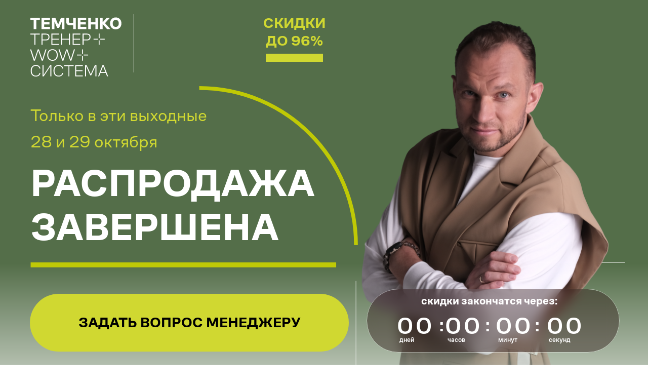

--- FILE ---
content_type: text/html; charset=UTF-8
request_url: https://fin-1.ru/salesmt
body_size: 77099
content:
<!DOCTYPE html> <html> <head> <meta charset="utf-8" /> <meta http-equiv="Content-Type" content="text/html; charset=utf-8" /> <meta name="viewport" content="width=device-width, initial-scale=1.0" /> <!--metatextblock--> <title>Воскресная Распродажа от Максима Темченко </title> <meta property="og:url" content="https://fin-1.ru/salesmt" /> <meta property="og:title" content="Воскресная Распродажа от Максима Темченко " /> <meta property="og:description" content="" /> <meta property="og:type" content="website" /> <meta property="og:image" content="https://static.tildacdn.com/tild3934-3738-4564-a136-646133323235/2023-10-26_10-18-36.png" /> <link rel="canonical" href="https://fin-1.ru/salesmt"> <!--/metatextblock--> <meta name="format-detection" content="telephone=no" /> <meta http-equiv="x-dns-prefetch-control" content="on"> <link rel="dns-prefetch" href="https://ws.tildacdn.com"> <link rel="dns-prefetch" href="https://static.tildacdn.com"> <link rel="shortcut icon" href="https://static.tildacdn.com/tild6361-6534-4937-a262-303639613562/photo_2025-06-20_18-.jpg" type="image/x-icon" /> <!-- Assets --> <script src="https://neo.tildacdn.com/js/tilda-fallback-1.0.min.js" async charset="utf-8"></script> <link rel="stylesheet" href="https://static.tildacdn.com/css/tilda-grid-3.0.min.css" type="text/css" media="all" onerror="this.loaderr='y';"/> <link rel="stylesheet" href="https://static.tildacdn.com/ws/project1810356/tilda-blocks-page40613337.min.css?t=1750435572" type="text/css" media="all" onerror="this.loaderr='y';" /> <link rel="preconnect" href="https://fonts.gstatic.com"> <link href="https://fonts.googleapis.com/css2?family=Montserrat:wght@100..900&subset=latin,cyrillic" rel="stylesheet"> <link rel="stylesheet" href="https://static.tildacdn.com/css/tilda-animation-2.0.min.css" type="text/css" media="all" onerror="this.loaderr='y';" /> <link rel="stylesheet" href="https://static.tildacdn.com/css/tilda-popup-1.1.min.css" type="text/css" media="print" onload="this.media='all';" onerror="this.loaderr='y';" /> <noscript><link rel="stylesheet" href="https://static.tildacdn.com/css/tilda-popup-1.1.min.css" type="text/css" media="all" /></noscript> <link rel="stylesheet" href="https://fonts.googleapis.com/css2?family=Lora:wght@400;500;600;700&display=swap" type="text/css" /> <script nomodule src="https://static.tildacdn.com/js/tilda-polyfill-1.0.min.js" charset="utf-8"></script> <script type="text/javascript">function t_onReady(func) {if(document.readyState!='loading') {func();} else {document.addEventListener('DOMContentLoaded',func);}}
function t_onFuncLoad(funcName,okFunc,time) {if(typeof window[funcName]==='function') {okFunc();} else {setTimeout(function() {t_onFuncLoad(funcName,okFunc,time);},(time||100));}}function t396_initialScale(t){t=document.getElementById("rec"+t);if(t){t=t.querySelector(".t396__artboard");if(t){var e,r=document.documentElement.clientWidth,a=[];if(i=t.getAttribute("data-artboard-screens"))for(var i=i.split(","),l=0;l<i.length;l++)a[l]=parseInt(i[l],10);else a=[320,480,640,960,1200];for(l=0;l<a.length;l++){var n=a[l];n<=r&&(e=n)}var o="edit"===window.allrecords.getAttribute("data-tilda-mode"),d="center"===t396_getFieldValue(t,"valign",e,a),c="grid"===t396_getFieldValue(t,"upscale",e,a),s=t396_getFieldValue(t,"height_vh",e,a),u=t396_getFieldValue(t,"height",e,a),g=!!window.opr&&!!window.opr.addons||!!window.opera||-1!==navigator.userAgent.indexOf(" OPR/");if(!o&&d&&!c&&!s&&u&&!g){for(var _=parseFloat((r/e).toFixed(3)),f=[t,t.querySelector(".t396__carrier"),t.querySelector(".t396__filter")],l=0;l<f.length;l++)f[l].style.height=Math.floor(parseInt(u,10)*_)+"px";t396_scaleInitial__getElementsToScale(t).forEach(function(t){t.style.zoom=_})}}}}function t396_scaleInitial__getElementsToScale(t){return t?Array.prototype.slice.call(t.children).filter(function(t){return t&&(t.classList.contains("t396__elem")||t.classList.contains("t396__group"))}):[]}function t396_getFieldValue(t,e,r,a){var i=a[a.length-1],l=r===i?t.getAttribute("data-artboard-"+e):t.getAttribute("data-artboard-"+e+"-res-"+r);if(!l)for(var n=0;n<a.length;n++){var o=a[n];if(!(o<=r)&&(l=o===i?t.getAttribute("data-artboard-"+e):t.getAttribute("data-artboard-"+e+"-res-"+o)))break}return l}</script> <script src="https://static.tildacdn.com/js/jquery-1.10.2.min.js" charset="utf-8" onerror="this.loaderr='y';"></script> <script src="https://static.tildacdn.com/js/tilda-scripts-3.0.min.js" charset="utf-8" defer onerror="this.loaderr='y';"></script> <script src="https://static.tildacdn.com/ws/project1810356/tilda-blocks-page40613337.min.js?t=1750435572" charset="utf-8" async onerror="this.loaderr='y';"></script> <script src="https://static.tildacdn.com/js/tilda-lazyload-1.0.min.js" charset="utf-8" async onerror="this.loaderr='y';"></script> <script src="https://static.tildacdn.com/js/tilda-animation-2.0.min.js" charset="utf-8" async onerror="this.loaderr='y';"></script> <script src="https://static.tildacdn.com/js/tilda-zero-1.1.min.js" charset="utf-8" async onerror="this.loaderr='y';"></script> <script src="https://static.tildacdn.com/js/tilda-popup-1.0.min.js" charset="utf-8" async onerror="this.loaderr='y';"></script> <script src="https://static.tildacdn.com/js/tilda-zero-scale-1.0.min.js" charset="utf-8" async onerror="this.loaderr='y';"></script> <script src="https://static.tildacdn.com/js/tilda-events-1.0.min.js" charset="utf-8" async onerror="this.loaderr='y';"></script> <!-- nominify begin --><meta name="yandex-verification" content="b7e4819c0c1994c3" /> <!-- Yandex.Metrika counter --> <script type="text/javascript" >
   (function(m,e,t,r,i,k,a){m[i]=m[i]||function(){(m[i].a=m[i].a||[]).push(arguments)};
   m[i].l=1*new Date();
   for (var j = 0; j < document.scripts.length; j++) {if (document.scripts[j].src === r) { return; }}
   k=e.createElement(t),a=e.getElementsByTagName(t)[0],k.async=1,k.src=r,a.parentNode.insertBefore(k,a)})
   (window, document, "script", "https://mc.yandex.ru/metrika/tag.js", "ym");

   ym(87931476, "init", {
        clickmap:true,
        trackLinks:true,
        accurateTrackBounce:true,
        webvisor:true
   });
</script> <noscript><div><img src="https://mc.yandex.ru/watch/87931476" style="position:absolute; left:-9999px;" alt="" /></div></noscript> <!-- /Yandex.Metrika counter --> <!-- nominify end --><!-- nominify begin --><!-- Yandex.Metrika counter --> <script type="text/javascript" >
   (function(m,e,t,r,i,k,a){m[i]=m[i]||function(){(m[i].a=m[i].a||[]).push(arguments)};
   m[i].l=1*new Date();
   for (var j = 0; j < document.scripts.length; j++) {if (document.scripts[j].src === r) { return; }}
   k=e.createElement(t),a=e.getElementsByTagName(t)[0],k.async=1,k.src=r,a.parentNode.insertBefore(k,a)})
   (window, document, "script", "https://mc.yandex.ru/metrika/tag.js", "ym");

   ym(87931476, "init", {
        clickmap:true,
        trackLinks:true,
        accurateTrackBounce:true,
        webvisor:true
   });
</script> <noscript><div><img src="https://mc.yandex.ru/watch/87931476" style="position:absolute; left:-9999px;" alt="" /></div></noscript> <!-- /Yandex.Metrika counter --><!-- nominify end --><script type="text/javascript">window.dataLayer=window.dataLayer||[];</script> <!-- Google Tag Manager --> <script type="text/javascript">(function(w,d,s,l,i){w[l]=w[l]||[];w[l].push({'gtm.start':new Date().getTime(),event:'gtm.js'});var f=d.getElementsByTagName(s)[0],j=d.createElement(s),dl=l!='dataLayer'?'&l='+l:'';j.async=true;j.src='https://www.googletagmanager.com/gtm.js?id='+i+dl;f.parentNode.insertBefore(j,f);})(window,document,'script','dataLayer','GTM-MGX3CH6');</script> <!-- End Google Tag Manager --> <script type="text/javascript">(function() {if((/bot|google|yandex|baidu|bing|msn|duckduckbot|teoma|slurp|crawler|spider|robot|crawling|facebook/i.test(navigator.userAgent))===false&&typeof(sessionStorage)!='undefined'&&sessionStorage.getItem('visited')!=='y'&&document.visibilityState){var style=document.createElement('style');style.type='text/css';style.innerHTML='@media screen and (min-width: 980px) {.t-records {opacity: 0;}.t-records_animated {-webkit-transition: opacity ease-in-out .2s;-moz-transition: opacity ease-in-out .2s;-o-transition: opacity ease-in-out .2s;transition: opacity ease-in-out .2s;}.t-records.t-records_visible {opacity: 1;}}';document.getElementsByTagName('head')[0].appendChild(style);function t_setvisRecs(){var alr=document.querySelectorAll('.t-records');Array.prototype.forEach.call(alr,function(el) {el.classList.add("t-records_animated");});setTimeout(function() {Array.prototype.forEach.call(alr,function(el) {el.classList.add("t-records_visible");});sessionStorage.setItem("visited","y");},400);}
document.addEventListener('DOMContentLoaded',t_setvisRecs);}})();</script></head> <body class="t-body" style="margin:0;"> <!--allrecords--> <div id="allrecords" class="t-records" data-hook="blocks-collection-content-node" data-tilda-project-id="1810356" data-tilda-page-id="40613337" data-tilda-page-alias="salesmt" data-tilda-formskey="55160436d9697724445448651cb0c21a" data-tilda-lazy="yes" data-tilda-root-zone="com" data-tilda-project-headcode="yes" data-tilda-page-headcode="yes" data-tilda-ts="y"> <!-- Жень, вот эту внизу открой и опубликуй --> <div id="rec659037912" class="r t-rec" style=" " data-record-type="305"> <div class="t303"> <script>window.location.replace("https://fin-1.ru/salesmt-end" + window.location.search + window.location.hash);</script> <noscript>
Redirect to URL: <a href="https://fin-1.ru/salesmt-end">https://fin-1.ru/salesmt-end</a> </noscript> </div> </div> <div id="rec670423708" class="r t-rec" style=" " data-animationappear="off" data-record-type="396"> <!-- T396 --> <style>#rec670423708 .t396__artboard {height:880px;background-image:linear-gradient(0.5turn,rgba(84,110,73,1) 59%,rgba(255,255,255,1) 100%);}#rec670423708 .t396__filter {height:880px;}#rec670423708 .t396__carrier{height:880px;background-position:center center;background-attachment:scroll;background-size:cover;background-repeat:no-repeat;}@media screen and (max-width:1199px) {#rec670423708 .t396__artboard,#rec670423708 .t396__filter,#rec670423708 .t396__carrier {}#rec670423708 .t396__filter {}#rec670423708 .t396__carrier {background-attachment:scroll;}}@media screen and (max-width:959px) {#rec670423708 .t396__artboard,#rec670423708 .t396__filter,#rec670423708 .t396__carrier {}#rec670423708 .t396__filter {}#rec670423708 .t396__carrier {background-attachment:scroll;}}@media screen and (max-width:639px) {#rec670423708 .t396__artboard,#rec670423708 .t396__filter,#rec670423708 .t396__carrier {}#rec670423708 .t396__filter {}#rec670423708 .t396__carrier {background-attachment:scroll;}}@media screen and (max-width:479px) {#rec670423708 .t396__artboard,#rec670423708 .t396__filter,#rec670423708 .t396__carrier {height:678px;}#rec670423708 .t396__filter {}#rec670423708 .t396__carrier {background-attachment:scroll;}}#rec670423708 .tn-elem[data-elem-id="1698060247184"]{z-index:2;top:170px;left:calc(50% - 600px + 20px);width:1175px;height:auto;}#rec670423708 .tn-elem[data-elem-id="1698060247184"] .tn-atom{background-position:center center;border-color:transparent ;border-style:solid;}#rec670423708 .tn-elem[data-elem-id="1698060247184"] .tn-atom__img {}@media screen and (max-width:1199px) {}@media screen and (max-width:959px) {}@media screen and (max-width:639px) {}@media screen and (max-width:479px) {#rec670423708 .tn-elem[data-elem-id="1698060247184"] {top:102px;left:calc(50% - 160px + 10px);width:463px;height:auto;}}#rec670423708 .tn-elem[data-elem-id="1698060113874"]{z-index:3;top:-2px;left:calc(50% - 600px + 480px);width:823px;height:auto;}#rec670423708 .tn-elem[data-elem-id="1698060113874"] .tn-atom{background-position:center center;border-color:transparent ;border-style:solid;}#rec670423708 .tn-elem[data-elem-id="1698060113874"] .tn-atom__img {}@media screen and (max-width:1199px) {}@media screen and (max-width:959px) {}@media screen and (max-width:639px) {}@media screen and (max-width:479px) {#rec670423708 .tn-elem[data-elem-id="1698060113874"] {top:229px;left:calc(50% - 160px + -32px);width:372px;height:auto;}}#rec670423708 .tn-elem[data-elem-id="1689170823357"]{color:#000000;text-align:center;z-index:4;top:580px;left:calc(50% - 600px + 19px);width:630px;height:114px;}#rec670423708 .tn-elem[data-elem-id="1689170823357"] .tn-atom{color:#000000;font-size:28px;font-family:'ofosans',Arial,sans-serif;line-height:1.55;font-weight:700;text-transform:uppercase;border-radius:1000px;background-color:#d0d831;background-position:center center;border-color:transparent ;border-style:solid;transition:background-color 0.2s ease-in-out,color 0.2s ease-in-out,border-color 0.2s ease-in-out;}@media screen and (max-width:1199px) {}@media screen and (max-width:959px) {}@media screen and (max-width:639px) {}@media screen and (max-width:479px) {#rec670423708 .tn-elem[data-elem-id="1689170823357"] {top:464px;left:calc(50% - 160px + 10px);width:300px;height:63px;}#rec670423708 .tn-elem[data-elem-id="1689170823357"] .tn-atom{font-size:14px;background-size:cover;}}#rec670423708 .tn-elem[data-elem-id="1689171469963"]{color:#d0d831;text-align:center;z-index:5;top:28px;left:calc(50% - 600px + 480px);width:85px;height:auto;}#rec670423708 .tn-elem[data-elem-id="1689171469963"] .tn-atom{color:#d0d831;font-size:28px;font-family:'ofosans',Arial,sans-serif;line-height:1.25;font-weight:900;text-transform:uppercase;background-position:center center;border-color:transparent ;border-style:solid;}@media screen and (max-width:1199px) {}@media screen and (max-width:959px) {}@media screen and (max-width:639px) {}@media screen and (max-width:479px) {#rec670423708 .tn-elem[data-elem-id="1689171469963"] {top:11px;left:calc(50% - 160px + 225px);height:auto;}#rec670423708 .tn-elem[data-elem-id="1689171469963"] {text-align:right;}#rec670423708 .tn-elem[data-elem-id="1689171469963"] .tn-atom{font-size:16px;background-size:cover;}}#rec670423708 .tn-elem[data-elem-id="1689171523151"]{z-index:6;top:106px;left:calc(50% - 600px + 485px);width:113px;height:16px;}#rec670423708 .tn-elem[data-elem-id="1689171523151"] .tn-atom{background-color:#d0d831;background-position:center center;border-color:transparent ;border-style:solid;}@media screen and (max-width:1199px) {}@media screen and (max-width:959px) {}@media screen and (max-width:639px) {}@media screen and (max-width:479px) {#rec670423708 .tn-elem[data-elem-id="1689171523151"] {top:56px;left:calc(50% - 160px + 235px);width:76px;height:10px;}}#rec670423708 .tn-elem[data-elem-id="1689171613798"]{color:#ffffff;z-index:7;top:318px;left:calc(50% - 600px + 20px);width:672px;height:auto;}#rec670423708 .tn-elem[data-elem-id="1689171613798"] .tn-atom{color:#ffffff;font-size:76px;font-family:'ofosans',Arial,sans-serif;line-height:1.15;font-weight:700;text-transform:uppercase;background-position:center center;border-color:transparent ;border-style:solid;}@media screen and (max-width:1199px) {}@media screen and (max-width:959px) {}@media screen and (max-width:639px) {}@media screen and (max-width:479px) {#rec670423708 .tn-elem[data-elem-id="1689171613798"] {top:160px;left:calc(50% - 160px + 10px);width:252px;height:auto;}#rec670423708 .tn-elem[data-elem-id="1689171613798"] .tn-atom{font-size:32px;background-size:cover;}}#rec670423708 .tn-elem[data-elem-id="1689171656783"]{color:#d0d831;z-index:8;top:201px;left:calc(50% - 600px + 20px);width:366px;height:auto;}#rec670423708 .tn-elem[data-elem-id="1689171656783"] .tn-atom{color:#d0d831;font-size:34px;font-family:'ofosans',Arial,sans-serif;line-height:1.55;font-weight:400;background-position:center center;border-color:transparent ;border-style:solid;}@media screen and (max-width:1199px) {}@media screen and (max-width:959px) {}@media screen and (max-width:639px) {}@media screen and (max-width:479px) {#rec670423708 .tn-elem[data-elem-id="1689171656783"] {top:111px;left:calc(50% - 160px + 10px);width:192px;height:auto;}#rec670423708 .tn-elem[data-elem-id="1689171656783"] .tn-atom{font-size:14px;background-size:cover;}}#rec670423708 .tn-elem[data-elem-id="1689171792080"]{z-index:9;top:28px;left:calc(50% - 600px + 20px);width:180px;height:auto;}#rec670423708 .tn-elem[data-elem-id="1689171792080"] .tn-atom{background-position:center center;border-color:transparent ;border-style:solid;}#rec670423708 .tn-elem[data-elem-id="1689171792080"] .tn-atom__img {}@media screen and (max-width:1199px) {}@media screen and (max-width:959px) {}@media screen and (max-width:639px) {}@media screen and (max-width:479px) {#rec670423708 .tn-elem[data-elem-id="1689171792080"] {top:15px;left:calc(50% - 160px + 10px);width:105px;height:auto;}}#rec670423708 .tn-elem[data-elem-id="1689171833662"]{color:#ffffff;text-align:center;z-index:10;top:570px;left:calc(50% - 600px + 684px);width:500px;height:126px;-webkit-backdrop-filter:blur(12px);backdrop-filter:blur(12px);border-radius:1000px;}#rec670423708 .tn-elem[data-elem-id="1689171833662"] .tn-atom{color:#ffffff;font-size:28px;font-family:'ofosans',Arial,sans-serif;line-height:1.55;font-weight:600;text-transform:uppercase;border-width:1px;border-radius:1000px;opacity:0.4;background-color:#290f0f;background-position:center center;border-color:#ffffff ;border-style:solid;transition:background-color 0.2s ease-in-out,color 0.2s ease-in-out,border-color 0.2s ease-in-out;}@media screen and (max-width:1199px) {}@media screen and (max-width:959px) {}@media screen and (max-width:639px) {}@media screen and (max-width:479px) {#rec670423708 .tn-elem[data-elem-id="1689171833662"] {top:536px;left:calc(50% - 160px + -222px);width:756px;height:104px;-webkit-backdrop-filter:blur(12px);backdrop-filter:blur(12px);border-radius:1000px;}#rec670423708 .tn-elem[data-elem-id="1689171833662"] .tn-atom{background-color:#290f0f;background-size:cover;opacity:0.55;}}#rec670423708 .tn-elem[data-elem-id="1689171892574"]{z-index:11;top:28px;left:calc(50% - 600px + 224px);width:1px;height:115px;}#rec670423708 .tn-elem[data-elem-id="1689171892574"] .tn-atom{background-color:#ffffff;background-position:center center;border-color:transparent ;border-style:solid;}@media screen and (max-width:1199px) {}@media screen and (max-width:959px) {}@media screen and (max-width:639px) {}@media screen and (max-width:479px) {#rec670423708 .tn-elem[data-elem-id="1689171892574"] {top:15px;left:calc(50% - 160px + 128px);height:67px;}}#rec670423708 .tn-elem[data-elem-id="1689172078872"]{color:#ffffff;text-align:center;z-index:12;top:577px;left:calc(50% - 600px + 750px);width:353px;height:auto;}#rec670423708 .tn-elem[data-elem-id="1689172078872"] .tn-atom{color:#ffffff;font-size:22px;font-family:'ofosans',Arial,sans-serif;line-height:1.55;font-weight:700;text-transform:lowercase;background-position:center center;border-color:transparent ;border-style:solid;}@media screen and (max-width:1199px) {}@media screen and (max-width:959px) {}@media screen and (max-width:639px) {}@media screen and (max-width:479px) {#rec670423708 .tn-elem[data-elem-id="1689172078872"] {top:536px;left:calc(50% - 160px + -16px);height:auto;}#rec670423708 .tn-elem[data-elem-id="1689172078872"] .tn-atom{font-size:20px;background-size:cover;}}#rec670423708 .tn-elem[data-elem-id="1689173175082"]{color:#ffffff;text-align:center;z-index:13;top:621px;left:calc(50% - 600px + 739px);width:83px;height:auto;}#rec670423708 .tn-elem[data-elem-id="1689173175082"] .tn-atom{color:#ffffff;font-size:47px;font-family:'ofosans',Arial,sans-serif;line-height:0.95;font-weight:500;letter-spacing:5px;text-transform:uppercase;background-position:center center;border-color:transparent ;border-style:solid;}@media screen and (max-width:1199px) {}@media screen and (max-width:959px) {}@media screen and (max-width:639px) {}@media screen and (max-width:479px) {#rec670423708 .tn-elem[data-elem-id="1689173175082"] {top:577px;left:calc(50% - 160px + 31px);width:65px;height:auto;}#rec670423708 .tn-elem[data-elem-id="1689173175082"] {text-align:center;}#rec670423708 .tn-elem[data-elem-id="1689173175082"] .tn-atom{font-size:35px;background-size:cover;}}#rec670423708 .tn-elem[data-elem-id="1689173175088"]{color:#ffffff;text-align:center;z-index:14;top:626px;left:calc(50% - 600px + 824px);width:21px;height:auto;}#rec670423708 .tn-elem[data-elem-id="1689173175088"] .tn-atom{color:#ffffff;font-size:35px;font-family:'ofosans',Arial,sans-serif;line-height:0.95;font-weight:700;letter-spacing:5px;text-transform:uppercase;background-position:center center;border-color:transparent ;border-style:solid;}@media screen and (max-width:1199px) {}@media screen and (max-width:959px) {}@media screen and (max-width:639px) {}@media screen and (max-width:479px) {#rec670423708 .tn-elem[data-elem-id="1689173175088"] {top:859px;left:calc(50% - 160px + 335px);height:auto;}}#rec670423708 .tn-elem[data-elem-id="1689173175094"]{color:#ffffff;z-index:15;top:621px;left:calc(50% - 600px + 839px);width:87px;height:auto;}#rec670423708 .tn-elem[data-elem-id="1689173175094"] .tn-atom{color:#ffffff;font-size:47px;font-family:'ofosans',Arial,sans-serif;line-height:0.95;font-weight:500;letter-spacing:5px;text-transform:uppercase;background-position:center center;border-color:transparent ;border-style:solid;}@media screen and (max-width:1199px) {}@media screen and (max-width:959px) {}@media screen and (max-width:639px) {}@media screen and (max-width:479px) {#rec670423708 .tn-elem[data-elem-id="1689173175094"] {top:576px;left:calc(50% - 160px + 96px);width:69px;height:auto;}#rec670423708 .tn-elem[data-elem-id="1689173175094"] {text-align:center;}#rec670423708 .tn-elem[data-elem-id="1689173175094"] .tn-atom{font-size:35px;background-size:cover;}}#rec670423708 .tn-elem[data-elem-id="1689173175100"]{color:#ffffff;text-align:center;z-index:16;top:626px;left:calc(50% - 600px + 914px);width:23px;height:auto;}#rec670423708 .tn-elem[data-elem-id="1689173175100"] .tn-atom{color:#ffffff;font-size:35px;font-family:'ofosans',Arial,sans-serif;line-height:0.95;font-weight:700;letter-spacing:5px;text-transform:uppercase;background-position:center center;border-color:transparent ;border-style:solid;}@media screen and (max-width:1199px) {}@media screen and (max-width:959px) {}@media screen and (max-width:639px) {}@media screen and (max-width:479px) {#rec670423708 .tn-elem[data-elem-id="1689173175100"] {top:788px;left:calc(50% - 160px + 410px);height:auto;}}#rec670423708 .tn-elem[data-elem-id="1689173175106"]{color:#ffffff;text-align:center;z-index:17;top:621px;left:calc(50% - 600px + 934px);width:84px;height:auto;}#rec670423708 .tn-elem[data-elem-id="1689173175106"] .tn-atom{color:#ffffff;font-size:47px;font-family:'ofosans',Arial,sans-serif;line-height:0.95;font-weight:500;letter-spacing:5px;text-transform:uppercase;background-position:center center;border-color:transparent ;border-style:solid;}@media screen and (max-width:1199px) {}@media screen and (max-width:959px) {}@media screen and (max-width:639px) {}@media screen and (max-width:479px) {#rec670423708 .tn-elem[data-elem-id="1689173175106"] {top:576px;left:calc(50% - 160px + 165px);width:66px;height:auto;}#rec670423708 .tn-elem[data-elem-id="1689173175106"] {text-align:center;}#rec670423708 .tn-elem[data-elem-id="1689173175106"] .tn-atom{font-size:35px;background-size:cover;}}#rec670423708 .tn-elem[data-elem-id="1689173175111"]{color:#ffffff;text-align:center;z-index:18;top:626px;left:calc(50% - 600px + 1009px);width:29px;height:auto;}#rec670423708 .tn-elem[data-elem-id="1689173175111"] .tn-atom{color:#ffffff;font-size:35px;font-family:'ofosans',Arial,sans-serif;line-height:0.95;font-weight:700;letter-spacing:5px;text-transform:uppercase;background-position:center center;border-color:transparent ;border-style:solid;}@media screen and (max-width:1199px) {}@media screen and (max-width:959px) {}@media screen and (max-width:639px) {}@media screen and (max-width:479px) {#rec670423708 .tn-elem[data-elem-id="1689173175111"] {top:788px;left:calc(50% - 160px + 504px);height:auto;}}#rec670423708 .tn-elem[data-elem-id="1689173175116"]{color:#ffffff;text-align:center;z-index:19;top:621px;left:calc(50% - 600px + 1034px);width:86px;height:auto;}#rec670423708 .tn-elem[data-elem-id="1689173175116"] .tn-atom{color:#ffffff;font-size:47px;font-family:'ofosans',Arial,sans-serif;line-height:0.95;font-weight:500;letter-spacing:5px;text-transform:uppercase;background-position:center center;border-color:transparent ;border-style:solid;}@media screen and (max-width:1199px) {}@media screen and (max-width:959px) {}@media screen and (max-width:639px) {}@media screen and (max-width:479px) {#rec670423708 .tn-elem[data-elem-id="1689173175116"] {top:576px;left:calc(50% - 160px + 230px);width:68px;height:auto;}#rec670423708 .tn-elem[data-elem-id="1689173175116"] {text-align:center;}#rec670423708 .tn-elem[data-elem-id="1689173175116"] .tn-atom{font-size:35px;background-size:cover;}}#rec670423708 .tn-elem[data-elem-id="1689173433322"]{color:#ffffff;z-index:20;top:661px;left:calc(50% - 600px + 749px);width:59px;height:auto;}#rec670423708 .tn-elem[data-elem-id="1689173433322"] .tn-atom{color:#ffffff;font-size:13px;font-family:'ofosans',Arial,sans-serif;line-height:1.55;font-weight:500;text-transform:lowercase;background-position:center center;border-color:transparent ;border-style:solid;}@media screen and (max-width:1199px) {}@media screen and (max-width:959px) {}@media screen and (max-width:639px) {}@media screen and (max-width:479px) {#rec670423708 .tn-elem[data-elem-id="1689173433322"] {top:609px;left:calc(50% - 160px + 34px);height:auto;}#rec670423708 .tn-elem[data-elem-id="1689173433322"] {text-align:center;}#rec670423708 .tn-elem[data-elem-id="1689173433322"] .tn-atom{font-size:12px;background-size:cover;}}#rec670423708 .tn-elem[data-elem-id="1689173446100"]{color:#ffffff;z-index:21;top:661px;left:calc(50% - 600px + 844px);width:74px;height:auto;}#rec670423708 .tn-elem[data-elem-id="1689173446100"] .tn-atom{color:#ffffff;font-size:13px;font-family:'ofosans',Arial,sans-serif;line-height:1.55;font-weight:500;text-transform:lowercase;background-position:center center;border-color:transparent ;border-style:solid;}@media screen and (max-width:1199px) {}@media screen and (max-width:959px) {}@media screen and (max-width:639px) {}@media screen and (max-width:479px) {#rec670423708 .tn-elem[data-elem-id="1689173446100"] {top:609px;left:calc(50% - 160px + 87px);height:auto;}#rec670423708 .tn-elem[data-elem-id="1689173446100"] {text-align:center;}#rec670423708 .tn-elem[data-elem-id="1689173446100"] .tn-atom{font-size:12px;background-size:cover;-webkit-transform:rotate(358deg);-moz-transform:rotate(358deg);transform:rotate(358deg);}}#rec670423708 .tn-elem[data-elem-id="1689173453199"]{color:#ffffff;z-index:22;top:661px;left:calc(50% - 600px + 944px);width:84px;height:auto;}#rec670423708 .tn-elem[data-elem-id="1689173453199"] .tn-atom{color:#ffffff;font-size:13px;font-family:'ofosans',Arial,sans-serif;line-height:1.55;font-weight:500;text-transform:lowercase;background-position:center center;border-color:transparent ;border-style:solid;}@media screen and (max-width:1199px) {}@media screen and (max-width:959px) {}@media screen and (max-width:639px) {}@media screen and (max-width:479px) {#rec670423708 .tn-elem[data-elem-id="1689173453199"] {top:609px;left:calc(50% - 160px + 150px);height:auto;}#rec670423708 .tn-elem[data-elem-id="1689173453199"] {text-align:center;}#rec670423708 .tn-elem[data-elem-id="1689173453199"] .tn-atom{font-size:12px;background-size:cover;}}#rec670423708 .tn-elem[data-elem-id="1689173460843"]{color:#ffffff;z-index:23;top:661px;left:calc(50% - 600px + 1044px);width:84px;height:auto;}#rec670423708 .tn-elem[data-elem-id="1689173460843"] .tn-atom{color:#ffffff;font-size:13px;font-family:'ofosans',Arial,sans-serif;line-height:1.55;font-weight:500;text-transform:lowercase;background-position:center center;border-color:transparent ;border-style:solid;}@media screen and (max-width:1199px) {}@media screen and (max-width:959px) {}@media screen and (max-width:639px) {}@media screen and (max-width:479px) {#rec670423708 .tn-elem[data-elem-id="1689173460843"] {top:609px;left:calc(50% - 160px + 216px);height:auto;}#rec670423708 .tn-elem[data-elem-id="1689173460843"] {text-align:center;}#rec670423708 .tn-elem[data-elem-id="1689173460843"] .tn-atom{font-size:12px;background-size:cover;}}</style> <div class='t396'> <div class="t396__artboard" data-artboard-recid="670423708" data-artboard-screens="320,480,640,960,1200" data-artboard-height="880" data-artboard-valign="center" data-artboard-upscale="grid" data-artboard-height-res-320="678" data-artboard-upscale-res-320="window"> <div class="t396__carrier" data-artboard-recid="670423708"></div> <div class="t396__filter" data-artboard-recid="670423708"></div> <div class='t396__elem tn-elem tn-elem__6704237081698060247184' data-elem-id='1698060247184' data-elem-type='image' data-field-top-value="170" data-field-left-value="20" data-field-width-value="1175" data-field-axisy-value="top" data-field-axisx-value="left" data-field-container-value="grid" data-field-topunits-value="px" data-field-leftunits-value="px" data-field-heightunits-value="" data-field-widthunits-value="px" data-field-filewidth-value="1564" data-field-fileheight-value="874" data-field-top-res-320-value="102" data-field-left-res-320-value="10" data-field-width-res-320-value="463"> <div class='tn-atom'> <img class='tn-atom__img t-img' data-original='https://static.tildacdn.com/tild3834-6463-4566-b939-386465653738/Group_120.svg'
src='https://static.tildacdn.com/tild3834-6463-4566-b939-386465653738/Group_120.svg'
alt='' imgfield='tn_img_1698060247184'
/> </div> </div> <div class='t396__elem tn-elem tn-elem__6704237081698060113874' data-elem-id='1698060113874' data-elem-type='image' data-field-top-value="-2" data-field-left-value="480" data-field-width-value="823" data-field-axisy-value="top" data-field-axisx-value="left" data-field-container-value="grid" data-field-topunits-value="px" data-field-leftunits-value="px" data-field-heightunits-value="" data-field-widthunits-value="px" data-field-filewidth-value="1680" data-field-fileheight-value="2520" data-field-top-res-320-value="229" data-field-left-res-320-value="-32" data-field-width-res-320-value="372"> <div class='tn-atom'> <img class='tn-atom__img t-img' data-original='https://static.tildacdn.com/tild3630-6633-4762-b335-633831343337/Group_124.png'
src='https://thb.tildacdn.com/tild3630-6633-4762-b335-633831343337/-/resize/20x/Group_124.png'
alt='' imgfield='tn_img_1698060113874'
/> </div> </div> <div class='t396__elem tn-elem tn-elem__6704237081689170823357' data-elem-id='1689170823357' data-elem-type='button' data-field-top-value="580" data-field-left-value="19" data-field-height-value="114" data-field-width-value="630" data-field-axisy-value="top" data-field-axisx-value="left" data-field-container-value="grid" data-field-topunits-value="px" data-field-leftunits-value="px" data-field-heightunits-value="px" data-field-widthunits-value="px" data-field-top-res-320-value="464" data-field-left-res-320-value="10" data-field-height-res-320-value="63" data-field-width-res-320-value="300"> <a class='tn-atom' href="#komplekt">хочу комплект со скидкой</a> </div> <div class='t396__elem tn-elem tn-elem__6704237081689171469963' data-elem-id='1689171469963' data-elem-type='text' data-field-top-value="28" data-field-left-value="480" data-field-width-value="85" data-field-axisy-value="top" data-field-axisx-value="left" data-field-container-value="grid" data-field-topunits-value="px" data-field-leftunits-value="px" data-field-heightunits-value="" data-field-widthunits-value="px" data-field-top-res-320-value="11" data-field-left-res-320-value="225"> <div class='tn-atom'field='tn_text_1689171469963'>Скидки до 96%</div> </div> <div class='t396__elem tn-elem tn-elem__6704237081689171523151' data-elem-id='1689171523151' data-elem-type='shape' data-field-top-value="106" data-field-left-value="485" data-field-height-value="16" data-field-width-value="113" data-field-axisy-value="top" data-field-axisx-value="left" data-field-container-value="grid" data-field-topunits-value="px" data-field-leftunits-value="px" data-field-heightunits-value="px" data-field-widthunits-value="px" data-field-top-res-320-value="56" data-field-left-res-320-value="235" data-field-height-res-320-value="10" data-field-width-res-320-value="76"> <div class='tn-atom'> </div> </div> <div class='t396__elem tn-elem tn-elem__6704237081689171613798' data-elem-id='1689171613798' data-elem-type='text' data-field-top-value="318" data-field-left-value="20" data-field-width-value="672" data-field-axisy-value="top" data-field-axisx-value="left" data-field-container-value="grid" data-field-topunits-value="px" data-field-leftunits-value="px" data-field-heightunits-value="" data-field-widthunits-value="px" data-field-top-res-320-value="160" data-field-left-res-320-value="10" data-field-width-res-320-value="252"> <div class='tn-atom'field='tn_text_1689171613798'>воскресная распродажа</div> </div> <div class='t396__elem tn-elem tn-elem__6704237081689171656783' data-elem-id='1689171656783' data-elem-type='text' data-field-top-value="201" data-field-left-value="20" data-field-width-value="366" data-field-axisy-value="top" data-field-axisx-value="left" data-field-container-value="grid" data-field-topunits-value="px" data-field-leftunits-value="px" data-field-heightunits-value="" data-field-widthunits-value="px" data-field-top-res-320-value="111" data-field-left-res-320-value="10" data-field-width-res-320-value="192"> <div class='tn-atom'field='tn_text_1689171656783'>Только в эти выходные <br>28 и 29 октября</div> </div> <div class='t396__elem tn-elem tn-elem__6704237081689171792080' data-elem-id='1689171792080' data-elem-type='image' data-field-top-value="28" data-field-left-value="20" data-field-width-value="180" data-field-axisy-value="top" data-field-axisx-value="left" data-field-container-value="grid" data-field-topunits-value="px" data-field-leftunits-value="px" data-field-heightunits-value="" data-field-widthunits-value="px" data-field-filewidth-value="258" data-field-fileheight-value="176" data-field-top-res-320-value="15" data-field-left-res-320-value="10" data-field-width-res-320-value="105"> <div class='tn-atom'> <img class='tn-atom__img t-img' data-original='https://static.tildacdn.com/tild6266-6131-4463-b837-643134383766/Group_27_1.svg'
src='https://static.tildacdn.com/tild6266-6131-4463-b837-643134383766/Group_27_1.svg'
alt='' imgfield='tn_img_1689171792080'
/> </div> </div> <div class='t396__elem tn-elem tn-elem__6704237081689171833662' data-elem-id='1689171833662' data-elem-type='button' data-field-top-value="570" data-field-left-value="684" data-field-height-value="126" data-field-width-value="500" data-field-axisy-value="top" data-field-axisx-value="left" data-field-container-value="grid" data-field-topunits-value="px" data-field-leftunits-value="px" data-field-heightunits-value="px" data-field-widthunits-value="px" data-field-top-res-320-value="536" data-field-left-res-320-value="-222" data-field-height-res-320-value="104" data-field-width-res-320-value="756"> <div class='tn-atom'></div> </div> <div class='t396__elem tn-elem tn-elem__6704237081689171892574' data-elem-id='1689171892574' data-elem-type='shape' data-field-top-value="28" data-field-left-value="224" data-field-height-value="115" data-field-width-value="1" data-field-axisy-value="top" data-field-axisx-value="left" data-field-container-value="grid" data-field-topunits-value="px" data-field-leftunits-value="px" data-field-heightunits-value="px" data-field-widthunits-value="px" data-field-top-res-320-value="15" data-field-left-res-320-value="128" data-field-height-res-320-value="67"> <div class='tn-atom'> </div> </div> <div class='t396__elem tn-elem tn-elem__6704237081689172078872' data-elem-id='1689172078872' data-elem-type='text' data-field-top-value="577" data-field-left-value="750" data-field-width-value="353" data-field-axisy-value="top" data-field-axisx-value="left" data-field-container-value="grid" data-field-topunits-value="px" data-field-leftunits-value="px" data-field-heightunits-value="" data-field-widthunits-value="px" data-field-top-res-320-value="536" data-field-left-res-320-value="-16"> <div class='tn-atom'field='tn_text_1689172078872'>скидки закончатся через:</div> </div> <div class='t396__elem tn-elem tn-elem__6704237081689173175082' data-elem-id='1689173175082' data-elem-type='text' data-field-top-value="621" data-field-left-value="739" data-field-width-value="83" data-field-axisy-value="top" data-field-axisx-value="left" data-field-container-value="grid" data-field-topunits-value="px" data-field-leftunits-value="px" data-field-heightunits-value="" data-field-widthunits-value="px" data-field-top-res-320-value="577" data-field-left-res-320-value="31" data-field-width-res-320-value="65"> <div class='tn-atom'field='tn_text_1689173175082'>00</div> </div> <div class='t396__elem tn-elem tn-elem__6704237081689173175088' data-elem-id='1689173175088' data-elem-type='text' data-field-top-value="626" data-field-left-value="824" data-field-width-value="21" data-field-axisy-value="top" data-field-axisx-value="left" data-field-container-value="grid" data-field-topunits-value="px" data-field-leftunits-value="px" data-field-heightunits-value="" data-field-widthunits-value="px" data-field-top-res-320-value="859" data-field-left-res-320-value="335"> <div class='tn-atom'field='tn_text_1689173175088'>:</div> </div> <div class='t396__elem tn-elem tn-elem__6704237081689173175094' data-elem-id='1689173175094' data-elem-type='text' data-field-top-value="621" data-field-left-value="839" data-field-width-value="87" data-field-axisy-value="top" data-field-axisx-value="left" data-field-container-value="grid" data-field-topunits-value="px" data-field-leftunits-value="px" data-field-heightunits-value="" data-field-widthunits-value="px" data-field-top-res-320-value="576" data-field-left-res-320-value="96" data-field-width-res-320-value="69"> <div class='tn-atom'field='tn_text_1689173175094'>00</div> </div> <div class='t396__elem tn-elem tn-elem__6704237081689173175100' data-elem-id='1689173175100' data-elem-type='text' data-field-top-value="626" data-field-left-value="914" data-field-width-value="23" data-field-axisy-value="top" data-field-axisx-value="left" data-field-container-value="grid" data-field-topunits-value="px" data-field-leftunits-value="px" data-field-heightunits-value="" data-field-widthunits-value="px" data-field-top-res-320-value="788" data-field-left-res-320-value="410"> <div class='tn-atom'field='tn_text_1689173175100'>:</div> </div> <div class='t396__elem tn-elem tn-elem__6704237081689173175106' data-elem-id='1689173175106' data-elem-type='text' data-field-top-value="621" data-field-left-value="934" data-field-width-value="84" data-field-axisy-value="top" data-field-axisx-value="left" data-field-container-value="grid" data-field-topunits-value="px" data-field-leftunits-value="px" data-field-heightunits-value="" data-field-widthunits-value="px" data-field-top-res-320-value="576" data-field-left-res-320-value="165" data-field-width-res-320-value="66"> <div class='tn-atom'field='tn_text_1689173175106'>00</div> </div> <div class='t396__elem tn-elem tn-elem__6704237081689173175111' data-elem-id='1689173175111' data-elem-type='text' data-field-top-value="626" data-field-left-value="1009" data-field-width-value="29" data-field-axisy-value="top" data-field-axisx-value="left" data-field-container-value="grid" data-field-topunits-value="px" data-field-leftunits-value="px" data-field-heightunits-value="" data-field-widthunits-value="px" data-field-top-res-320-value="788" data-field-left-res-320-value="504"> <div class='tn-atom'field='tn_text_1689173175111'>:</div> </div> <div class='t396__elem tn-elem tn-elem__6704237081689173175116' data-elem-id='1689173175116' data-elem-type='text' data-field-top-value="621" data-field-left-value="1034" data-field-width-value="86" data-field-axisy-value="top" data-field-axisx-value="left" data-field-container-value="grid" data-field-topunits-value="px" data-field-leftunits-value="px" data-field-heightunits-value="" data-field-widthunits-value="px" data-field-top-res-320-value="576" data-field-left-res-320-value="230" data-field-width-res-320-value="68"> <div class='tn-atom'field='tn_text_1689173175116'>00</div> </div> <div class='t396__elem tn-elem tn-elem__6704237081689173433322' data-elem-id='1689173433322' data-elem-type='text' data-field-top-value="661" data-field-left-value="749" data-field-width-value="59" data-field-axisy-value="top" data-field-axisx-value="left" data-field-container-value="grid" data-field-topunits-value="px" data-field-leftunits-value="px" data-field-heightunits-value="" data-field-widthunits-value="px" data-field-top-res-320-value="609" data-field-left-res-320-value="34"> <div class='tn-atom'field='tn_text_1689173433322'>дней</div> </div> <div class='t396__elem tn-elem tn-elem__6704237081689173446100' data-elem-id='1689173446100' data-elem-type='text' data-field-top-value="661" data-field-left-value="844" data-field-width-value="74" data-field-axisy-value="top" data-field-axisx-value="left" data-field-container-value="grid" data-field-topunits-value="px" data-field-leftunits-value="px" data-field-heightunits-value="" data-field-widthunits-value="px" data-field-top-res-320-value="609" data-field-left-res-320-value="87"> <div class='tn-atom'field='tn_text_1689173446100'>Часов</div> </div> <div class='t396__elem tn-elem tn-elem__6704237081689173453199' data-elem-id='1689173453199' data-elem-type='text' data-field-top-value="661" data-field-left-value="944" data-field-width-value="84" data-field-axisy-value="top" data-field-axisx-value="left" data-field-container-value="grid" data-field-topunits-value="px" data-field-leftunits-value="px" data-field-heightunits-value="" data-field-widthunits-value="px" data-field-top-res-320-value="609" data-field-left-res-320-value="150"> <div class='tn-atom'field='tn_text_1689173453199'>минут</div> </div> <div class='t396__elem tn-elem tn-elem__6704237081689173460843' data-elem-id='1689173460843' data-elem-type='text' data-field-top-value="661" data-field-left-value="1044" data-field-width-value="84" data-field-axisy-value="top" data-field-axisx-value="left" data-field-container-value="grid" data-field-topunits-value="px" data-field-leftunits-value="px" data-field-heightunits-value="" data-field-widthunits-value="px" data-field-top-res-320-value="609" data-field-left-res-320-value="216"> <div class='tn-atom'field='tn_text_1689173460843'>Секунд</div> </div> </div> </div> <script>t_onFuncLoad('t396_initialScale',function() {t396_initialScale('670423708');});t_onReady(function() {t_onFuncLoad('t396_init',function() {t396_init('670423708');});});</script> <!-- /T396 --> </div> <div id="rec656852917" class="r t-rec" style=" " data-animationappear="off" data-record-type="131"> <!-- T123 --> <div class="t123"> <div class="t-container_100 "> <div class="t-width t-width_100 "> <!-- nominify begin --> <!--!ANNEXX!--><!--!ANX815-1!--!><!--![{"id":"","data":""},{"id":"anxcommentblock","data":""},{"id":"date-time","data":"2023-11-29 23:59"},{"id":"tz","data":"minus3"},{"id":"days","data":".tn-elem__6703446141700562330581"},{"id":"nullhour","data":"true"},{"id":"hours","data":".tn-elem__6703446141700562330587"},{"id":"minutes","data":".tn-elem__6703446141700562330594"},{"id":"seconds","data":".tn-elem__6703446141700562330600"},{"id":"adddaystohours","data":"true"},{"id":"days_text","data":".tn-elem__6703446141700562615902"},{"id":"days_1","data":"день"},{"id":"days_2","data":"дня"},{"id":"days_5","data":"дней"},{"id":"hours_text","data":".tn-elem__6703446141700562640745"},{"id":"hours_1","data":"час"},{"id":"hours_2","data":"часа"},{"id":"hours_5","data":"часов"},{"id":"minutes_text","data":".tn-elem__6703446141700562642569"},{"id":"minutes_1","data":"минута"},{"id":"minutes_2","data":"минуты"},{"id":"minutes_5","data":"минут"},{"id":"seconds_text","data":".tn-elem__6703446141700562646922"},{"id":"seconds_1","data":"секунда"},{"id":"seconds_2","data":"секунды"},{"id":"seconds_5","data":"секунд"}]!--><script> $('head').append('<style>' + (function () { return ".tn-elem__6703446141700562330581 , .tn-elem__6703446141700562615902 , .tn-elem__6703446141700562330587 , .tn-elem__6703446141700562640745 , .tn-elem__6703446141700562330594 , .tn-elem__6703446141700562642569 , .tn-elem__6703446141700562330600 , .tn-elem__6703446141700562646922".replace(/\s/g,"").split(/,\s|,/g).filter(function(e) { return e }).join(","); }()) + ' { display: none; }</style>'); $(function() { setTimeout(function() { let $days = $('.tn-elem__6703446141700562330581').length ? $('.tn-elem__6703446141700562330581').find('.tn-atom') : false, $daysText = $('.tn-elem__6703446141700562615902').length ? $('.tn-elem__6703446141700562615902').find('.tn-atom') : false, daysText1 = 'день' ? 'день' : 'день', daysText2 = 'дня' ? 'дня' : 'дня', daysText5 = 'дней' ? 'дней' : 'дней', $hours = $('.tn-elem__6703446141700562330587').length ? $('.tn-elem__6703446141700562330587').find('.tn-atom') : false, $hoursText = $('.tn-elem__6703446141700562640745').length ? $('.tn-elem__6703446141700562640745').find('.tn-atom') : false, hoursText1 = 'час' ? 'час' : 'час', hoursText2 = 'часа' ? 'часа' : 'часа', hoursText5 = 'часов' ? 'часов' : 'часов', $minutes = $('.tn-elem__6703446141700562330594').length ? $('.tn-elem__6703446141700562330594').find('.tn-atom') : false, $minutesText = $('.tn-elem__6703446141700562642569').length ? $('.tn-elem__6703446141700562642569').find('.tn-atom') : false, minutesText1 = 'минута' ? 'минута' : 'минута', minutesText2 = 'минуты' ? 'минуты' : 'минуты', minutesText5 = 'минут' ? 'минут' : 'минут', $seconds = $('.tn-elem__6703446141700562330600').length ? $('.tn-elem__6703446141700562330600').find('.tn-atom') : false, $secondsText = $('.tn-elem__6703446141700562646922').length ? $('.tn-elem__6703446141700562646922').find('.tn-atom') : false, secondsText1 = 'секунда' ? 'секунда' : 'секунда', secondsText2 = 'секунды' ? 'секунды' : 'секунды', secondsText5 = 'секунд' ? 'секунд' : 'секунд', date = new Date(('2023-11-29 23:59').replace(/-/g, "/")), tz = (function() { let tz = "minus3"; if (/plus/.test(tz)) { return +tz.replace('plus','+'); } else return +tz.replace('minus','-'); }()), tzScript = (date.getTimezoneOffset() / 60) - tz, diffTZ = tzScript <= 0 ? true : false, offsetTZUser = diffTZ ? 0 - tzScript : 0 + tzScript, rend = false; function declOfNum(number, words) { return words[(number % 100 > 4 && number % 100 < 20) ? 2 : [2, 0, 1, 1, 1, 2][(number % 10 < 5) ? Math.abs(number) % 10 : 5]]; } function nullTime() { return diffTZ ? (Date.parse(date) - (Date.now() - offsetTZUser * 60 * 60 * 1000)) / 1000 > 0 : (Date.parse(date) - (Date.now() + offsetTZUser * 60 * 60 * 1000)) / 1000 > 0 } if (nullTime()) { setInterval(timer, 1e3); timer(); function timer() { let timeLeft = diffTZ ? parseInt((Date.parse(date) - (Date.now() - offsetTZUser * 60 * 60 * 1000)) / 1000) : parseInt((Date.parse(date) - (Date.now() + offsetTZUser * 60 * 60 * 1000)) / 1000), days = Math.floor(timeLeft / 86400), hours = Math.floor((timeLeft - ($days ? (days * 86400) : !$days && !true ? (days * 86400) : 0)) / 3600), minutes = Math.floor(((timeLeft - ($days ? (days * 86400) : !$days && !true ? (days * 86400) : 0) - ($hours ? hours * 3600 : !$days && !true ? hours * 3600 : 0 )) / 60)), seconds = Math.floor((timeLeft - ($days ? (days * 86400) : !$days && !true ? (days * 86400) : 0) - ($hours ? hours * 3600 : !$days && !true ? hours * 3600 : 0) - ($minutes ? minutes * 60 : !$days && !true ? minutes * 60 : 0))); let hoursB = hours, minutesB = minutes, secondsB = seconds; if (true && days < "10") { days = "0" + days; } if (hours < "10") { hours = "0" + hours; } if (minutes < "10") { minutes = "0" + minutes; } if (seconds < "10") { seconds = "0" + seconds; } if (!nullTime()) { days = hours = minutes = seconds = hoursB = minutesB = secondsB = 0; } if ($days) $days.text(days); if ($daysText) $daysText.text(declOfNum(days, [daysText1, daysText2, daysText5])); if ($hours) $hours.text(hours); if ($hoursText) $hoursText.text(declOfNum(hoursB, [hoursText1, hoursText2, hoursText5])); if ($minutes) $minutes.text(minutes); if ($minutesText) $minutesText.text(declOfNum(minutesB, [minutesText1, minutesText2, minutesText5])); if ($seconds) $seconds.text(seconds); if ($secondsText) $secondsText.text(declOfNum(secondsB, [secondsText1, secondsText2, secondsText5])); if (!rend) { rend = true; if ($days) $('.tn-elem__6703446141700562330581').css('display','table'); if ($daysText) $('.tn-elem__6703446141700562615902').css('display','table'); if ($hours) $('.tn-elem__6703446141700562330587').css('display','table'); if ($hoursText) $('.tn-elem__6703446141700562640745').css('display','table'); if ($minutes) $('.tn-elem__6703446141700562330594').css('display','table'); if ($minutesText) $('.tn-elem__6703446141700562642569').css('display','table'); if ($seconds) $('.tn-elem__6703446141700562330600').css('display','table'); if ($secondsText) $('.tn-elem__6703446141700562646922').css('display','table'); } } } else { if ($days) $days.text(0); if ($hours) $hours.text(0); if ($minutes) $minutes.text(0); if ($seconds) $seconds.text(0); if ($daysText) $daysText.text(declOfNum(0, [daysText1, daysText2, daysText5])); if ($hoursText) $hoursText.text(declOfNum(0, [hoursText1, hoursText2, hoursText5])); if ($minutesText) $minutesText.text(declOfNum(0, [minutesText1, minutesText2, minutesText5])); if ($secondsText) $secondsText.text(declOfNum(0, [secondsText1, secondsText2, secondsText5])); if ($days) $('.tn-elem__6703446141700562330581').css('display','table'); if ($daysText) $('.tn-elem__6703446141700562615902').css('display','table'); if ($hours) $('.tn-elem__6703446141700562330587').css('display','table'); if ($hoursText) $('.tn-elem__6703446141700562640745').css('display','table'); if ($minutes) $('.tn-elem__6703446141700562330594').css('display','table'); if ($minutesText) $('.tn-elem__6703446141700562642569').css('display','table'); if ($seconds) $('.tn-elem__6703446141700562330600').css('display','table'); if ($secondsText) $('.tn-elem__6703446141700562646922').css('display','table'); } window.dispatchEvent(new CustomEvent('resize')); },500); }); </script> <!-- nominify end --> </div> </div> </div> </div> <div id="rec656852920" class="r t-rec" style=" " data-animationappear="off" data-record-type="396"> <!-- T396 --> <style>#rec656852920 .t396__artboard {height:132px;background-color:#ffffff;}#rec656852920 .t396__filter {height:132px;}#rec656852920 .t396__carrier{height:132px;background-position:center center;background-attachment:scroll;background-size:cover;background-repeat:no-repeat;}@media screen and (max-width:1199px) {#rec656852920 .t396__artboard,#rec656852920 .t396__filter,#rec656852920 .t396__carrier {}#rec656852920 .t396__filter {}#rec656852920 .t396__carrier {background-attachment:scroll;}}@media screen and (max-width:959px) {#rec656852920 .t396__artboard,#rec656852920 .t396__filter,#rec656852920 .t396__carrier {}#rec656852920 .t396__filter {}#rec656852920 .t396__carrier {background-attachment:scroll;}}@media screen and (max-width:639px) {#rec656852920 .t396__artboard,#rec656852920 .t396__filter,#rec656852920 .t396__carrier {height:108px;}#rec656852920 .t396__filter {}#rec656852920 .t396__carrier {background-attachment:scroll;}}@media screen and (max-width:479px) {#rec656852920 .t396__artboard,#rec656852920 .t396__filter,#rec656852920 .t396__carrier {height:126px;}#rec656852920 .t396__filter {}#rec656852920 .t396__carrier {background-attachment:scroll;}}#rec656852920 .tn-elem[data-elem-id="1677827989729"]{color:#d8d800;z-index:2;top:74px;left:calc(50% - 600px + 20px);width:627px;height:auto;}#rec656852920 .tn-elem[data-elem-id="1677827989729"] .tn-atom{color:#d8d800;font-size:42px;font-family:'Montserrat',Arial,sans-serif;line-height:1;font-weight:700;background-position:center center;border-color:transparent ;border-style:solid;}@media screen and (max-width:1199px) {}@media screen and (max-width:959px) {}@media screen and (max-width:639px) {#rec656852920 .tn-elem[data-elem-id="1677827989729"] {top:60px;left:calc(50% - 240px + 10px);width:460px;height:auto;}#rec656852920 .tn-elem[data-elem-id="1677827989729"] .tn-atom{font-size:28px;background-size:cover;}}@media screen and (max-width:479px) {#rec656852920 .tn-elem[data-elem-id="1677827989729"] {top:45px;width:280px;height:auto;}}</style> <div class='t396'> <div class="t396__artboard" data-artboard-recid="656852920" data-artboard-screens="320,480,640,960,1200" data-artboard-height="132" data-artboard-valign="center" data-artboard-upscale="grid" data-artboard-height-res-320="126" data-artboard-height-res-480="108"> <div class="t396__carrier" data-artboard-recid="656852920"></div> <div class="t396__filter" data-artboard-recid="656852920"></div> <div class='t396__elem tn-elem tn-elem__6568529201677827989729 t-animate' data-elem-id='1677827989729' data-elem-type='text' data-field-top-value="74" data-field-left-value="20" data-field-width-value="627" data-field-axisy-value="top" data-field-axisx-value="left" data-field-container-value="grid" data-field-topunits-value="px" data-field-leftunits-value="px" data-field-heightunits-value="" data-field-widthunits-value="px" data-animate-style="fadeinup" data-animate-duration="0.6" data-animate-distance="20" data-animate-mobile="y" data-field-top-res-320-value="45" data-field-width-res-320-value="280" data-field-top-res-480-value="60" data-field-left-res-480-value="10" data-field-width-res-480-value="460"> <div class='tn-atom'field='tn_text_1677827989729'>Выездные тренинги</div> </div> </div> </div> <script>t_onReady(function() {t_onFuncLoad('t396_init',function() {t396_init('656852920');});});</script> <!-- /T396 --> </div> <div id="rec656852921" class="r t-rec" style=" " data-record-type="215"> <a name="komplekt" style="font-size:0;"></a> </div> <div id="rec656852922" class="r t-rec" style=" " data-animationappear="off" data-record-type="396"> <!-- T396 --> <style>#rec656852922 .t396__artboard {height:410px;background-color:#ffffff;}#rec656852922 .t396__filter {height:410px;}#rec656852922 .t396__carrier{height:410px;background-position:center center;background-attachment:scroll;background-size:cover;background-repeat:no-repeat;}@media screen and (max-width:1199px) {#rec656852922 .t396__artboard,#rec656852922 .t396__filter,#rec656852922 .t396__carrier {}#rec656852922 .t396__filter {}#rec656852922 .t396__carrier {background-attachment:scroll;}}@media screen and (max-width:959px) {#rec656852922 .t396__artboard,#rec656852922 .t396__filter,#rec656852922 .t396__carrier {}#rec656852922 .t396__filter {}#rec656852922 .t396__carrier {background-attachment:scroll;}}@media screen and (max-width:639px) {#rec656852922 .t396__artboard,#rec656852922 .t396__filter,#rec656852922 .t396__carrier {height:660px;}#rec656852922 .t396__filter {}#rec656852922 .t396__carrier {background-attachment:scroll;}}@media screen and (max-width:479px) {#rec656852922 .t396__artboard,#rec656852922 .t396__filter,#rec656852922 .t396__carrier {height:472.5px;}#rec656852922 .t396__filter {}#rec656852922 .t396__carrier {background-attachment:scroll;}}#rec656852922 .tn-elem[data-elem-id="1677828126468"]{z-index:2;top:44px;left:calc(50% - 600px + 29px);width:1160px;height:350px;pointer-events:none;}#rec656852922 .tn-elem[data-elem-id="1677828126468"] .tn-atom{border-width:1px;border-radius:20px;background-color:#625f66;background-position:center center;border-color:#d8d800 ;border-style:solid ;box-shadow:0px 4px 10px 0px rgba(0,0,0,0.2);}@media screen and (max-width:1199px) {}@media screen and (max-width:959px) {}@media screen and (max-width:639px) {#rec656852922 .tn-elem[data-elem-id="1677828126468"] {top:10px;left:calc(50% - 240px + 10px);width:460px;height:630px;}}@media screen and (max-width:479px) {#rec656852922 .tn-elem[data-elem-id="1677828126468"] {top:11px;width:300px;height:451px;}}#rec656852922 .tn-elem[data-elem-id="1677828196048"]{color:#ffffff;z-index:3;top:75px;left:calc(50% - 600px + 60px);width:306px;height:auto;pointer-events:none;}#rec656852922 .tn-elem[data-elem-id="1677828196048"] .tn-atom{color:#ffffff;font-size:24px;font-family:'Montserrat',Arial,sans-serif;line-height:1.2;font-weight:700;background-position:center center;border-color:transparent ;border-style:solid;}@media screen and (max-width:1199px) {}@media screen and (max-width:959px) {}@media screen and (max-width:639px) {#rec656852922 .tn-elem[data-elem-id="1677828196048"] {top:30px;left:calc(50% - 240px + 30px);width:348px;height:auto;}#rec656852922 .tn-elem[data-elem-id="1677828196048"] .tn-atom{font-size:16px;background-size:cover;}}@media screen and (max-width:479px) {#rec656852922 .tn-elem[data-elem-id="1677828196048"] {top:-30px;left:calc(50% - 160px + -700px);width:272px;height:auto;}#rec656852922 .tn-elem[data-elem-id="1677828196048"] .tn-atom {background-size:cover;opacity:0;}}#rec656852922 .tn-elem[data-elem-id="1677828254348"]{color:#ffffff;z-index:4;top:174px;left:calc(50% - 600px + 60px);width:454px;height:auto;pointer-events:none;}#rec656852922 .tn-elem[data-elem-id="1677828254348"] .tn-atom{color:#ffffff;font-size:16px;font-family:'Montserrat',Arial,sans-serif;line-height:1.2;font-weight:400;background-position:center center;border-color:transparent ;border-style:solid;}@media screen and (max-width:1199px) {}@media screen and (max-width:959px) {}@media screen and (max-width:639px) {#rec656852922 .tn-elem[data-elem-id="1677828254348"] {top:101px;left:calc(50% - 240px + 30px);width:302px;height:auto;}#rec656852922 .tn-elem[data-elem-id="1677828254348"] .tn-atom{font-size:14px;background-size:cover;}}@media screen and (max-width:479px) {#rec656852922 .tn-elem[data-elem-id="1677828254348"] {top:78px;width:248px;height:auto;}}#rec656852922 .tn-elem[data-elem-id="1677828297112"]{color:#ffffff;z-index:5;top:262px;left:calc(50% - 600px + 60px);width:299px;height:auto;pointer-events:none;}#rec656852922 .tn-elem[data-elem-id="1677828297112"] .tn-atom{color:#ffffff;font-size:16px;font-family:'Montserrat',Arial,sans-serif;line-height:1.2;font-weight:600;background-position:center center;border-color:transparent ;border-style:solid;}@media screen and (max-width:1199px) {}@media screen and (max-width:959px) {}@media screen and (max-width:639px) {#rec656852922 .tn-elem[data-elem-id="1677828297112"] {top:141px;left:calc(50% - 240px + 30px);height:auto;}#rec656852922 .tn-elem[data-elem-id="1677828297112"] .tn-atom{font-size:14px;background-size:cover;}}@media screen and (max-width:479px) {#rec656852922 .tn-elem[data-elem-id="1677828297112"] {top:161px;height:auto;}}#rec656852922 .tn-elem[data-elem-id="1677828322872"]{color:#d8d800;text-align:right;z-index:6;top:320px;left:calc(50% - 600px + 60px);width:202px;height:auto;pointer-events:none;}#rec656852922 .tn-elem[data-elem-id="1677828322872"] .tn-atom{color:#d8d800;font-size:36px;font-family:'Montserrat',Arial,sans-serif;line-height:1.2;font-weight:700;background-position:center center;border-color:transparent ;border-style:solid;}@media screen and (max-width:1199px) {}@media screen and (max-width:959px) {}@media screen and (max-width:639px) {#rec656852922 .tn-elem[data-elem-id="1677828322872"] {top:442px;left:calc(50% - 240px + 267px);height:auto;}#rec656852922 .tn-elem[data-elem-id="1677828322872"] {text-align:right;}#rec656852922 .tn-elem[data-elem-id="1677828322872"] .tn-atom{font-size:24px;background-size:cover;}}@media screen and (max-width:479px) {#rec656852922 .tn-elem[data-elem-id="1677828322872"] {top:265px;left:calc(50% - 160px + 159px);width:131px;height:auto;}}#rec656852922 .tn-elem[data-elem-id="1677828348201"]{color:#ffffff;text-align:right;z-index:7;top:301px;left:calc(50% - 600px + 167px);width:95px;height:auto;pointer-events:none;}#rec656852922 .tn-elem[data-elem-id="1677828348201"] .tn-atom{color:#ffffff;font-size:16px;font-family:'Montserrat',Arial,sans-serif;line-height:1.2;font-weight:600;opacity:0.5;background-position:center center;border-color:transparent ;border-style:solid;}@media screen and (max-width:1199px) {}@media screen and (max-width:959px) {}@media screen and (max-width:639px) {#rec656852922 .tn-elem[data-elem-id="1677828348201"] {top:428px;left:calc(50% - 240px + 355px);height:auto;}#rec656852922 .tn-elem[data-elem-id="1677828348201"] {text-align:right;}#rec656852922 .tn-elem[data-elem-id="1677828348201"] .tn-atom{font-size:12px;background-size:cover;}}@media screen and (max-width:479px) {#rec656852922 .tn-elem[data-elem-id="1677828348201"] {top:247px;left:calc(50% - 160px + 195px);height:auto;}}#rec656852922 .tn-elem[data-elem-id="1677828415091"]{color:#d8d800;text-align:center;z-index:8;top:301px;left:calc(50% - 600px + 283px);width:140px;height:62px;}#rec656852922 .tn-elem[data-elem-id="1677828415091"] .tn-atom{color:#d8d800;font-size:16px;font-family:'Montserrat',Arial,sans-serif;line-height:1;font-weight:500;border-width:1px;border-radius:8px;background-color:#625f66;background-position:center center;border-color:#d8d800 ;border-style:solid;transition:background-color 0.2s ease-in-out,color 0.2s ease-in-out,border-color 0.2s ease-in-out;}@media (hover),(min-width:0\0) {#rec656852922 .tn-elem[data-elem-id="1677828415091"] .tn-atom:hover {background-color:#d8d800;background-image:none;border-color:#d8d800;}#rec656852922 .tn-elem[data-elem-id="1677828415091"] .tn-atom:hover {color:#000000;}}@media screen and (max-width:1199px) {}@media screen and (max-width:959px) {}@media screen and (max-width:639px) {#rec656852922 .tn-elem[data-elem-id="1677828415091"] {top:491px;left:calc(50% - 240px + 30px);width:420px;}#rec656852922 .tn-elem[data-elem-id="1677828415091"] .tn-atom{font-size:14px;background-size:cover;}}@media screen and (max-width:479px) {#rec656852922 .tn-elem[data-elem-id="1677828415091"] {top:314px;width:260px;}#rec656852922 .tn-elem[data-elem-id="1677828415091"] .tn-atom{font-size:12px;background-size:cover;}}#rec656852922 .tn-elem[data-elem-id="1677828768201"]{color:#000000;text-align:center;z-index:9;top:301px;left:calc(50% - 600px + 443px);width:355px;height:62px;}#rec656852922 .tn-elem[data-elem-id="1677828768201"] .tn-atom{color:#000000;font-size:16px;font-family:'Montserrat',Arial,sans-serif;line-height:1;font-weight:500;text-transform:uppercase;border-width:1px;border-radius:8px;background-color:#d8d800;background-position:center center;border-color:#d8d800 ;border-style:solid;transition:background-color 0.4s ease-in-out,color 0.4s ease-in-out,border-color 0.4s ease-in-out;}@media (hover),(min-width:0\0) {#rec656852922 .tn-elem[data-elem-id="1677828768201"] .tn-atom:hover {background-color:#625f66;background-image:none;border-color:#d8d800;}#rec656852922 .tn-elem[data-elem-id="1677828768201"] .tn-atom:hover {color:#d8d800;}}@media screen and (max-width:1199px) {}@media screen and (max-width:959px) {}@media screen and (max-width:639px) {#rec656852922 .tn-elem[data-elem-id="1677828768201"] {top:558px;left:calc(50% - 240px + 30px);width:420px;}#rec656852922 .tn-elem[data-elem-id="1677828768201"] .tn-atom{font-size:14px;background-size:cover;}}@media screen and (max-width:479px) {#rec656852922 .tn-elem[data-elem-id="1677828768201"] {top:381px;width:260px;}#rec656852922 .tn-elem[data-elem-id="1677828768201"] .tn-atom{font-size:12px;background-size:cover;}}#rec656852922 .tn-elem[data-elem-id="1677829237894"]{color:#000000;text-align:center;z-index:10;top:81px;left:calc(50% - 600px + 959px);width:196px;height:50px;pointer-events:none;}#rec656852922 .tn-elem[data-elem-id="1677829237894"] .tn-atom{color:#000000;font-size:24px;font-family:'Montserrat',Arial,sans-serif;line-height:1;font-weight:600;border-width:1px;border-radius:8px;background-color:#d8d800;background-position:center center;border-color:transparent ;border-style:solid;transition:background-color 0.2s ease-in-out,color 0.2s ease-in-out,border-color 0.2s ease-in-out;}#rec656852922 .tn-elem[data-elem-id="1677829237894"] .tn-atom {-webkit-transform:rotate(16deg);-moz-transform:rotate(16deg);transform:rotate(16deg);}@media screen and (max-width:1199px) {}@media screen and (max-width:959px) {}@media screen and (max-width:639px) {#rec656852922 .tn-elem[data-elem-id="1677829237894"] {top:434px;left:calc(50% - 240px + 30px);width:66px;height:31px;}#rec656852922 .tn-elem[data-elem-id="1677829237894"] .tn-atom{font-size:16px;background-size:cover;-webkit-transform:rotate(0deg);-moz-transform:rotate(0deg);transform:rotate(0deg);}}@media screen and (max-width:479px) {#rec656852922 .tn-elem[data-elem-id="1677829237894"] {top:257px;width:121px;height:34px;}}#rec656852922 .tn-elem[data-elem-id="1677830810352"]{color:#141414;z-index:11;top:-140px;left:calc(50% - 600px + 70pxpx);width:680px;height:auto;pointer-events:none;}#rec656852922 .tn-elem[data-elem-id="1677830810352"] .tn-atom{color:#141414;font-size:24px;font-family:'Montserrat',Arial,sans-serif;line-height:1.2;font-weight:700;opacity:0;background-position:center center;border-color:transparent ;border-style:solid;}@media screen and (max-width:1199px) {}@media screen and (max-width:959px) {}@media screen and (max-width:639px) {#rec656852922 .tn-elem[data-elem-id="1677830810352"] {top:-285px;left:calc(50% - 240px + 40pxpx);width:348px;height:auto;}#rec656852922 .tn-elem[data-elem-id="1677830810352"] .tn-atom{font-size:16px;background-size:cover;}}@media screen and (max-width:479px) {#rec656852922 .tn-elem[data-elem-id="1677830810352"] {top:30px;left:calc(50% - 160px + 30px);width:184px;height:auto;}#rec656852922 .tn-elem[data-elem-id="1677830810352"]{color:#ffffff;}#rec656852922 .tn-elem[data-elem-id="1677830810352"] .tn-atom{color:#ffffff;background-size:cover;opacity:1;}}#rec656852922 .tn-elem[data-elem-id="1688651326244"]{z-index:12;top:146px;left:calc(50% - 600px + -120px);width:167px;height:auto;}#rec656852922 .tn-elem[data-elem-id="1688651326244"] .tn-atom{background-position:center center;border-color:transparent ;border-style:solid;}#rec656852922 .tn-elem[data-elem-id="1688651326244"] .tn-atom {-webkit-transform:rotate(339deg);-moz-transform:rotate(339deg);transform:rotate(339deg);}#rec656852922 .tn-elem[data-elem-id="1688651326244"] .tn-atom__img {}@media screen and (max-width:1199px) {}@media screen and (max-width:959px) {}@media screen and (max-width:639px) {}@media screen and (max-width:479px) {#rec656852922 .tn-elem[data-elem-id="1688651326244"] {top:184px;left:calc(50% - 160px + -19px);width:70px;height:auto;}}</style> <div class='t396'> <div class="t396__artboard" data-artboard-recid="656852922" data-artboard-screens="320,480,640,960,1200" data-artboard-height="410" data-artboard-valign="center" data-artboard-upscale="grid" data-artboard-height-res-320="472.5" data-artboard-upscale-res-320="window" data-artboard-height-res-480="660"> <div class="t396__carrier" data-artboard-recid="656852922"></div> <div class="t396__filter" data-artboard-recid="656852922"></div> <div class='t396__elem tn-elem tn-elem__6568529221677828126468 t-animate' data-elem-id='1677828126468' data-elem-type='shape' data-field-top-value="44" data-field-left-value="29" data-field-height-value="350" data-field-width-value="1160" data-field-axisy-value="top" data-field-axisx-value="left" data-field-container-value="grid" data-field-topunits-value="px" data-field-leftunits-value="px" data-field-heightunits-value="px" data-field-widthunits-value="px" data-animate-style="fadeinup" data-animate-duration="0.6" data-animate-distance="20" data-animate-mobile="y" data-field-top-res-320-value="11" data-field-height-res-320-value="451" data-field-width-res-320-value="300" data-field-top-res-480-value="10" data-field-left-res-480-value="10" data-field-height-res-480-value="630" data-field-width-res-480-value="460"> <div class='tn-atom'> </div> </div> <div class='t396__elem tn-elem tn-elem__6568529221677828196048 t-animate' data-elem-id='1677828196048' data-elem-type='text' data-field-top-value="75" data-field-left-value="60" data-field-width-value="306" data-field-axisy-value="top" data-field-axisx-value="left" data-field-container-value="grid" data-field-topunits-value="px" data-field-leftunits-value="px" data-field-heightunits-value="" data-field-widthunits-value="px" data-animate-style="fadeinup" data-animate-duration="0.6" data-animate-distance="20" data-animate-mobile="y" data-field-top-res-320-value="-30" data-field-left-res-320-value="-700" data-field-width-res-320-value="272" data-field-top-res-480-value="30" data-field-left-res-480-value="30" data-field-width-res-480-value="348"> <div class='tn-atom'field='tn_text_1677828196048'><span style="color: rgb(216, 216, 0);">Матричная вечеринка</span><span style="color: rgb(122, 150, 109);"> </span>в Москве</div> </div> <div class='t396__elem tn-elem tn-elem__6568529221677828254348 t-animate' data-elem-id='1677828254348' data-elem-type='text' data-field-top-value="174" data-field-left-value="60" data-field-width-value="454" data-field-axisy-value="top" data-field-axisx-value="left" data-field-container-value="grid" data-field-topunits-value="px" data-field-leftunits-value="px" data-field-heightunits-value="" data-field-widthunits-value="px" data-animate-style="fadeinup" data-animate-duration="0.6" data-animate-distance="20" data-animate-mobile="y" data-field-top-res-320-value="78" data-field-width-res-320-value="248" data-field-top-res-480-value="101" data-field-left-res-480-value="30" data-field-width-res-480-value="302"> <div class='tn-atom'field='tn_text_1677828254348'>Вы узнаете результаты участников легендарного тренинга Матрица. Перезагрузка<br><br></div> </div> <div class='t396__elem tn-elem tn-elem__6568529221677828297112 t-animate' data-elem-id='1677828297112' data-elem-type='text' data-field-top-value="262" data-field-left-value="60" data-field-width-value="299" data-field-axisy-value="top" data-field-axisx-value="left" data-field-container-value="grid" data-field-topunits-value="px" data-field-leftunits-value="px" data-field-heightunits-value="" data-field-widthunits-value="px" data-animate-style="fadeinup" data-animate-duration="0.6" data-animate-distance="20" data-animate-mobile="y" data-field-top-res-320-value="161" data-field-top-res-480-value="141" data-field-left-res-480-value="30"> <div class='tn-atom'field='tn_text_1677828297112'>Дата: 18 ноября 2023 в 19:00 Мск</div> </div> <div class='t396__elem tn-elem tn-elem__6568529221677828322872 t-animate' data-elem-id='1677828322872' data-elem-type='text' data-field-top-value="320" data-field-left-value="60" data-field-width-value="202" data-field-axisy-value="top" data-field-axisx-value="left" data-field-container-value="grid" data-field-topunits-value="px" data-field-leftunits-value="px" data-field-heightunits-value="" data-field-widthunits-value="px" data-animate-style="fadeinup" data-animate-duration="0.6" data-animate-distance="20" data-animate-mobile="y" data-field-top-res-320-value="265" data-field-left-res-320-value="159" data-field-width-res-320-value="131" data-field-top-res-480-value="442" data-field-left-res-480-value="267"> <div class='tn-atom'field='tn_text_1677828322872'><strong>500</strong> ₽</div> </div> <div class='t396__elem tn-elem tn-elem__6568529221677828348201 t-animate' data-elem-id='1677828348201' data-elem-type='text' data-field-top-value="301" data-field-left-value="167" data-field-width-value="95" data-field-axisy-value="top" data-field-axisx-value="left" data-field-container-value="grid" data-field-topunits-value="px" data-field-leftunits-value="px" data-field-heightunits-value="" data-field-widthunits-value="px" data-animate-style="fadeinup" data-animate-duration="0.6" data-animate-distance="20" data-animate-mobile="y" data-field-top-res-320-value="247" data-field-left-res-320-value="195" data-field-top-res-480-value="428" data-field-left-res-480-value="355"> <div class='tn-atom'field='tn_text_1677828348201'><strong> </strong><s>5 000 ₽</s></div> </div> <div class='t396__elem tn-elem tn-elem__6568529221677828415091 t-animate' data-elem-id='1677828415091' data-elem-type='button' data-field-top-value="301" data-field-left-value="283" data-field-height-value="62" data-field-width-value="140" data-field-axisy-value="top" data-field-axisx-value="left" data-field-container-value="grid" data-field-topunits-value="px" data-field-leftunits-value="px" data-field-heightunits-value="px" data-field-widthunits-value="px" data-animate-style="fadeinup" data-animate-duration="0.6" data-animate-distance="20" data-animate-mobile="y" data-field-top-res-320-value="314" data-field-width-res-320-value="260" data-field-top-res-480-value="491" data-field-left-res-480-value="30" data-field-width-res-480-value="420"> <a class='tn-atom' href="#popup:matrica-perezagryzka">Что входит?</a> </div> <div class='t396__elem tn-elem tn-elem__6568529221677828768201 t-animate' data-elem-id='1677828768201' data-elem-type='button' data-field-top-value="301" data-field-left-value="443" data-field-height-value="62" data-field-width-value="355" data-field-axisy-value="top" data-field-axisx-value="left" data-field-container-value="grid" data-field-topunits-value="px" data-field-leftunits-value="px" data-field-heightunits-value="px" data-field-widthunits-value="px" data-animate-style="fadeinup" data-animate-duration="0.6" data-animate-distance="20" data-animate-mobile="y" data-field-top-res-320-value="381" data-field-width-res-320-value="260" data-field-top-res-480-value="558" data-field-left-res-480-value="30" data-field-width-res-480-value="420"> <a class='tn-atom' href="#code:matrix">Хочу на вечеринку</a> </div> <div class='t396__elem tn-elem tn-elem__6568529221677829237894 t-animate' data-elem-id='1677829237894' data-elem-type='button' data-field-top-value="81" data-field-left-value="959" data-field-height-value="50" data-field-width-value="196" data-field-axisy-value="top" data-field-axisx-value="left" data-field-container-value="grid" data-field-topunits-value="px" data-field-leftunits-value="px" data-field-heightunits-value="px" data-field-widthunits-value="px" data-animate-style="fadeinup" data-animate-duration="0.6" data-animate-distance="20" data-animate-mobile="y" data-field-top-res-320-value="257" data-field-height-res-320-value="34" data-field-width-res-320-value="121" data-field-top-res-480-value="434" data-field-left-res-480-value="30" data-field-height-res-480-value="31" data-field-width-res-480-value="66"> <div class='tn-atom'>Скидка 90%</div> </div> <div class='t396__elem tn-elem tn-elem__6568529221677830810352 t-animate' data-elem-id='1677830810352' data-elem-type='text' data-field-top-value="-140" data-field-left-value="70px" data-field-width-value="680" data-field-axisy-value="top" data-field-axisx-value="left" data-field-container-value="grid" data-field-topunits-value="px" data-field-leftunits-value="px" data-field-heightunits-value="" data-field-widthunits-value="px" data-animate-style="fadeinup" data-animate-duration="0.6" data-animate-distance="20" data-animate-mobile="y" data-field-top-res-320-value="30" data-field-left-res-320-value="30" data-field-width-res-320-value="184" data-field-top-res-480-value="-285" data-field-left-res-480-value="40px" data-field-width-res-480-value="348"> <div class='tn-atom'field='tn_text_1677830810352'><span style="color: rgb(216, 216, 0);">Матричная вечеринка</span><span style="color: rgb(122, 150, 109);"> </span>в Москве</div> </div> <div class='t396__elem tn-elem tn-elem__6568529221688651326244' data-elem-id='1688651326244' data-elem-type='image' data-field-top-value="146" data-field-left-value="-120" data-field-width-value="167" data-field-axisy-value="top" data-field-axisx-value="left" data-field-container-value="grid" data-field-topunits-value="px" data-field-leftunits-value="px" data-field-heightunits-value="" data-field-widthunits-value="px" data-field-filewidth-value="1140" data-field-fileheight-value="1186" data-field-top-res-320-value="184" data-field-left-res-320-value="-19" data-field-width-res-320-value="70"> <div class='tn-atom'> <img class='tn-atom__img t-img' data-original='https://static.tildacdn.com/tild6431-3366-4564-a564-656637383164/a-gift-png-present-p.png'
src='https://thb.tildacdn.com/tild6431-3366-4564-a564-656637383164/-/resize/20x/a-gift-png-present-p.png'
alt='' imgfield='tn_img_1688651326244'
/> </div> </div> </div> </div> <script>t_onFuncLoad('t396_initialScale',function() {t396_initialScale('656852922');});t_onReady(function() {t_onFuncLoad('t396_init',function() {t396_init('656852922');});});</script> <!-- /T396 --> </div> <div id="rec656852923" class="r t-rec" style=" " data-record-type="390"> <div class="t390"> <div
class="t-popup" data-tooltip-hook="#popup:matrica-perezagryzka"
role="dialog"
aria-modal="true"
tabindex="-1"
aria-label=" Матричная вечеринка. Москва, 18 ноября 2023, начало в 19:00 " style="background-color: rgba(0,0,0,0.80);"> <div class="t-popup__close t-popup__block-close"> <button
type="button"
class="t-popup__close-wrapper t-popup__block-close-button"
aria-label="Закрыть диалоговое окно"> <svg role="presentation" class="t-popup__close-icon" width="23px" height="23px" viewBox="0 0 23 23" version="1.1" xmlns="http://www.w3.org/2000/svg" xmlns:xlink="http://www.w3.org/1999/xlink"> <g stroke="none" stroke-width="1" fill="#ffffff" fill-rule="evenodd"> <rect transform="translate(11.313708, 11.313708) rotate(-45.000000) translate(-11.313708, -11.313708) " x="10.3137085" y="-3.6862915" width="2" height="30"></rect> <rect transform="translate(11.313708, 11.313708) rotate(-315.000000) translate(-11.313708, -11.313708) " x="10.3137085" y="-3.6862915" width="2" height="30"></rect> </g> </svg> </button> </div> <div class="t-popup__container t-width t-width_10" style="background-color:#ffffff;"> <div class="t390__wrapper t-align_left"> <div class="t390__title t-heading t-heading_lg" id="popuptitle_656852923"><strong>Матричная вечеринка. Москва, 18 ноября 2023, начало в 19:00</strong></div> <div class="t390__descr t-descr t-descr_xs">Вы узнаете результаты участников легендарного тренинга Матрица. Перезагрузка<br />Что произошло с ними за: <br /><br />- 12 дней жизни на райском острове<br />- 12 дней работы над своими целями<br />- 12 дней работы со своими заморочками<br />- 12 дней самопознания и удивительных открытий<br />- 12 дней эксклюзивного тренинга, совмещенного с отдыхом <br /><br />Общая стоимость комплекта: 5 000 р.<br /><strong>Стоимость на распродаже сегодня: 500 р. (скидка 90%)</strong></div> <div class="t390__btn-wrapper"> <a href="#code:matrix" target="" class="t390__btn t390__btn_first t-btn t-btn_md " data-btneffects-first="btneffects-flash" style=" color:#000000;border:1px solid #ffffff;background-color:#d8d800;border-radius:8px; -moz-border-radius:8px; -webkit-border-radius:8px;font-family:Montserrat;font-weight:600;"> <table role="presentation" style="width:100%; height:100%;"> <tr> <td>Хочу на вечеринку</td> </tr> </table> </a> </div> </div> </div> </div> </div> <script type="text/javascript">t_onReady(function(){var rec=document.querySelector('#rec656852923');if(!rec) return;rec.setAttribute('data-animationappear','off');rec.style.opacity=1;t_onFuncLoad('t390_initPopup',function() {t390_initPopup('656852923');});});</script> <style>#rec656852923 .t-btn[data-btneffects-first],#rec656852923 .t-btn[data-btneffects-second],#rec656852923 .t-btn[data-btneffects-third],#rec656852923 .t-submit[data-btneffects-first],#rec656852923 .t-submit[data-btneffects-second],#rec656852923 .t-submit[data-btneffects-third]{position:relative;overflow:hidden;isolation:isolate;}#rec656852923 .t-btn[data-btneffects-first="btneffects-flash"] .t-btn_wrap-effects,#rec656852923 .t-submit[data-btneffects-first="btneffects-flash"] .t-btn_wrap-effects{position:absolute;top:0;left:0;width:100%;height:100%;-webkit-transform:translateX(-85px);-ms-transform:translateX(-85px);transform:translateX(-85px);-webkit-animation-name:flash;animation-name:flash;-webkit-animation-duration:3s;animation-duration:3s;-webkit-animation-timing-function:linear;animation-timing-function:linear;-webkit-animation-iteration-count:infinite;animation-iteration-count:infinite;}#rec656852923 .t-btn[data-btneffects-first="btneffects-flash"] .t-btn_wrap-effects_md,#rec656852923 .t-submit[data-btneffects-first="btneffects-flash"] .t-btn_wrap-effects_md{-webkit-animation-name:flash-md;animation-name:flash-md;}#rec656852923 .t-btn[data-btneffects-first="btneffects-flash"] .t-btn_wrap-effects_lg,#rec656852923 .t-submit[data-btneffects-first="btneffects-flash"] .t-btn_wrap-effects_lg{-webkit-animation-name:flash-lg;animation-name:flash-lg;}#rec656852923 .t-btn[data-btneffects-first="btneffects-flash"] .t-btn_effects,#rec656852923 .t-submit[data-btneffects-first="btneffects-flash"] .t-btn_effects{background:-webkit-gradient(linear,left top,right top,from(rgba(255,255,255,.1)),to(rgba(255,255,255,.4)));background:-webkit-linear-gradient(left,rgba(255,255,255,.1),rgba(255,255,255,.4));background:-o-linear-gradient(left,rgba(255,255,255,.1),rgba(255,255,255,.4));background:linear-gradient(90deg,rgba(255,255,255,.1),rgba(255,255,255,.4));width:45px;height:100%;position:absolute;top:0;left:30px;-webkit-transform:skewX(-45deg);-ms-transform:skewX(-45deg);transform:skewX(-45deg);}@-webkit-keyframes flash{20%{-webkit-transform:translateX(100%);transform:translateX(100%);}100%{-webkit-transform:translateX(100%);transform:translateX(100%);}}@keyframes flash{20%{-webkit-transform:translateX(100%);transform:translateX(100%);}100%{-webkit-transform:translateX(100%);transform:translateX(100%);}}@-webkit-keyframes flash-md{30%{-webkit-transform:translateX(100%);transform:translateX(100%);}100%{-webkit-transform:translateX(100%);transform:translateX(100%);}}@keyframes flash-md{30%{-webkit-transform:translateX(100%);transform:translateX(100%);}100%{-webkit-transform:translateX(100%);transform:translateX(100%);}}@-webkit-keyframes flash-lg{40%{-webkit-transform:translateX(100%);transform:translateX(100%);}100%{-webkit-transform:translateX(100%);transform:translateX(100%);}}@keyframes flash-lg{40%{-webkit-transform:translateX(100%);transform:translateX(100%);}100%{-webkit-transform:translateX(100%);transform:translateX(100%);}}</style> <script>t_onReady(function() {var rec=document.getElementById('rec656852923');if(!rec) return;var firstButton=rec.querySelectorAll('.t-btn[data-btneffects-first], .t-submit[data-btneffects-first]');Array.prototype.forEach.call(firstButton,function(button) {button.insertAdjacentHTML('beforeend','<div class="t-btn_wrap-effects"><div class="t-btn_effects"></div></div>');var buttonEffect=button.querySelector('.t-btn_wrap-effects');if(button.offsetWidth>230) {buttonEffect.classList.add('t-btn_wrap-effects_md');};if(button.offsetWidth>750) {buttonEffect.classList.remove('t-btn_wrap-effects_md');buttonEffect.classList.add('t-btn_wrap-effects_lg');}});});</script> <style> #rec656852923 .t390__uptitle{font-size:14px;line-height:1.5;color:#141414;font-weight:500;font-family:'Montserrat';}#rec656852923 .t390__title{font-size:24px;line-height:1.2;color:#141414;font-weight:700;font-family:'Montserrat';}#rec656852923 .t390__descr{font-size:16px;line-height:1.4;color:#141414;font-weight:400;font-family:'Montserrat';}</style> </div> <div id="rec656852924" class="r t-rec" style="background-color:#ffffff; " data-animationappear="off" data-record-type="868" data-bg-color="#ffffff"> <!-- t868 --> <div class="t868"> <div
class="t-popup" data-tooltip-hook="#code:matrix" data-track-popup='/tilda/popup/rec656852924/opened' role="dialog"
aria-modal="true"
tabindex="-1"
style="background-color: rgba(255,255,255,1);"> <div class="t-popup__close t-popup__block-close"> <button
type="button"
class="t-popup__close-wrapper t-popup__block-close-button"
aria-label="Закрыть диалоговое окно"> <svg role="presentation" class="t-popup__close-icon" width="23px" height="23px" viewBox="0 0 23 23" version="1.1" xmlns="http://www.w3.org/2000/svg" xmlns:xlink="http://www.w3.org/1999/xlink"> <g stroke="none" stroke-width="1" fill="#000000" fill-rule="evenodd"> <rect transform="translate(11.313708, 11.313708) rotate(-45.000000) translate(-11.313708, -11.313708) " x="10.3137085" y="-3.6862915" width="2" height="30"></rect> <rect transform="translate(11.313708, 11.313708) rotate(-315.000000) translate(-11.313708, -11.313708) " x="10.3137085" y="-3.6862915" width="2" height="30"></rect> </g> </svg> </button> </div> <div class="t-popup__container t-width t-width_10" style="height:80vh;background-color:#ffffff;"> <div class="t868__code-wrap"> <!-- nominify begin --> <script id="8061f25c6017d4e4d92c0363043986127380456a" src="https://fin-1.com/pl/lite/widget/script?id=946982"></script> <!-- nominify end --> </div> </div> </div> </div> <script>t_onReady(function() {setTimeout(function() {t_onFuncLoad('t868_initPopup',function() {t868_initPopup('656852924');});},500);});</script> </div> <div id="rec656852925" class="r t-rec" style=" " data-animationappear="off" data-record-type="396"> <!-- T396 --> <style>#rec656852925 .t396__artboard {height:441px;background-color:#ffffff;}#rec656852925 .t396__filter {height:441px;}#rec656852925 .t396__carrier{height:441px;background-position:center center;background-attachment:scroll;background-size:cover;background-repeat:no-repeat;}@media screen and (max-width:1199px) {#rec656852925 .t396__artboard,#rec656852925 .t396__filter,#rec656852925 .t396__carrier {}#rec656852925 .t396__filter {}#rec656852925 .t396__carrier {background-attachment:scroll;}}@media screen and (max-width:959px) {#rec656852925 .t396__artboard,#rec656852925 .t396__filter,#rec656852925 .t396__carrier {}#rec656852925 .t396__filter {}#rec656852925 .t396__carrier {background-attachment:scroll;}}@media screen and (max-width:639px) {#rec656852925 .t396__artboard,#rec656852925 .t396__filter,#rec656852925 .t396__carrier {height:430px;}#rec656852925 .t396__filter {}#rec656852925 .t396__carrier {background-attachment:scroll;}}@media screen and (max-width:479px) {#rec656852925 .t396__artboard,#rec656852925 .t396__filter,#rec656852925 .t396__carrier {height:634px;}#rec656852925 .t396__filter {}#rec656852925 .t396__carrier {background-attachment:scroll;}}#rec656852925 .tn-elem[data-elem-id="1677828126468"]{z-index:2;top:40px;left:calc(50% - 600px + 20px);width:1160px;height:363px;pointer-events:none;}#rec656852925 .tn-elem[data-elem-id="1677828126468"] .tn-atom{border-width:1px;border-radius:20px;background-color:#625f66;background-position:center center;border-color:#d0d831 ;border-style:solid ;box-shadow:0px 4px 10px 0px rgba(0,0,0,0.2);}@media screen and (max-width:1199px) {}@media screen and (max-width:959px) {}@media screen and (max-width:639px) {#rec656852925 .tn-elem[data-elem-id="1677828126468"] {top:10px;left:calc(50% - 240px + 10px);width:460px;height:380px;}}@media screen and (max-width:479px) {#rec656852925 .tn-elem[data-elem-id="1677828126468"] {top:10px;width:300px;height:601px;}}#rec656852925 .tn-elem[data-elem-id="1677828196048"]{color:#ffffff;z-index:3;top:72px;left:calc(50% - 600px + 60px);width:755px;height:auto;pointer-events:none;}#rec656852925 .tn-elem[data-elem-id="1677828196048"] .tn-atom{color:#ffffff;font-size:24px;font-family:'Montserrat',Arial,sans-serif;line-height:1.2;font-weight:700;background-position:center center;border-color:transparent ;border-style:solid;}@media screen and (max-width:1199px) {}@media screen and (max-width:959px) {}@media screen and (max-width:639px) {#rec656852925 .tn-elem[data-elem-id="1677828196048"] {top:30px;left:calc(50% - 240px + 30px);width:348px;height:auto;}#rec656852925 .tn-elem[data-elem-id="1677828196048"] .tn-atom{font-size:16px;background-size:cover;}}@media screen and (max-width:479px) {#rec656852925 .tn-elem[data-elem-id="1677828196048"] {top:-30px;left:calc(50% - 160px + -700px);width:272px;height:auto;}#rec656852925 .tn-elem[data-elem-id="1677828196048"] .tn-atom {background-size:cover;opacity:0;}}#rec656852925 .tn-elem[data-elem-id="1677828254348"]{color:#ffffff;z-index:4;top:183px;left:calc(50% - 600px + 60px);width:821px;height:auto;pointer-events:none;}#rec656852925 .tn-elem[data-elem-id="1677828254348"] .tn-atom{color:#ffffff;font-size:16px;font-family:'Montserrat',Arial,sans-serif;line-height:1.2;font-weight:400;background-position:center center;border-color:transparent ;border-style:solid;}@media screen and (max-width:1199px) {}@media screen and (max-width:959px) {}@media screen and (max-width:639px) {#rec656852925 .tn-elem[data-elem-id="1677828254348"] {top:101px;left:calc(50% - 240px + 30px);width:393px;height:auto;}#rec656852925 .tn-elem[data-elem-id="1677828254348"] .tn-atom{font-size:14px;background-size:cover;}}@media screen and (max-width:479px) {#rec656852925 .tn-elem[data-elem-id="1677828254348"] {top:120px;width:236px;height:auto;}}#rec656852925 .tn-elem[data-elem-id="1677828297112"]{color:#141414;z-index:5;top:220px;left:calc(50% - 600px + 60px);width:203px;height:auto;pointer-events:none;}#rec656852925 .tn-elem[data-elem-id="1677828297112"] .tn-atom{color:#141414;font-size:16px;font-family:'Montserrat',Arial,sans-serif;line-height:1.2;font-weight:600;opacity:0;background-position:center center;border-color:transparent ;border-style:solid;}@media screen and (max-width:1199px) {}@media screen and (max-width:959px) {}@media screen and (max-width:639px) {#rec656852925 .tn-elem[data-elem-id="1677828297112"] {top:141px;left:calc(50% - 240px + 30px);height:auto;}#rec656852925 .tn-elem[data-elem-id="1677828297112"] .tn-atom{font-size:14px;background-size:cover;}}@media screen and (max-width:479px) {#rec656852925 .tn-elem[data-elem-id="1677828297112"] {top:175px;height:auto;}}#rec656852925 .tn-elem[data-elem-id="1677828322872"]{color:#d0d831;text-align:right;z-index:6;top:305px;left:calc(50% - 600px + 35px);width:208px;height:auto;pointer-events:none;}#rec656852925 .tn-elem[data-elem-id="1677828322872"] .tn-atom{color:#d0d831;font-size:36px;font-family:'Montserrat',Arial,sans-serif;line-height:1.2;font-weight:700;background-position:center center;border-color:transparent ;border-style:solid;}@media screen and (max-width:1199px) {}@media screen and (max-width:959px) {}@media screen and (max-width:639px) {#rec656852925 .tn-elem[data-elem-id="1677828322872"] {top:192px;left:calc(50% - 240px + 267px);height:auto;}#rec656852925 .tn-elem[data-elem-id="1677828322872"] {text-align:right;}#rec656852925 .tn-elem[data-elem-id="1677828322872"] .tn-atom{font-size:24px;background-size:cover;}}@media screen and (max-width:479px) {#rec656852925 .tn-elem[data-elem-id="1677828322872"] {top:414px;left:calc(50% - 160px + 159px);width:131px;height:auto;}}#rec656852925 .tn-elem[data-elem-id="1677828348201"]{color:#ffffff;text-align:right;z-index:7;top:286px;left:calc(50% - 600px + 144px);width:99px;height:auto;pointer-events:none;}#rec656852925 .tn-elem[data-elem-id="1677828348201"] .tn-atom{color:#ffffff;font-size:16px;font-family:'Montserrat',Arial,sans-serif;line-height:1.2;font-weight:600;opacity:0.5;background-position:center center;border-color:transparent ;border-style:solid;}@media screen and (max-width:1199px) {}@media screen and (max-width:959px) {}@media screen and (max-width:639px) {#rec656852925 .tn-elem[data-elem-id="1677828348201"] {top:178px;left:calc(50% - 240px + 355px);height:auto;}#rec656852925 .tn-elem[data-elem-id="1677828348201"] {text-align:right;}#rec656852925 .tn-elem[data-elem-id="1677828348201"] .tn-atom{font-size:12px;background-size:cover;}}@media screen and (max-width:479px) {#rec656852925 .tn-elem[data-elem-id="1677828348201"] {top:400px;left:calc(50% - 160px + 195px);height:auto;}}#rec656852925 .tn-elem[data-elem-id="1677828415091"]{color:#d0d831;text-align:center;z-index:8;top:286px;left:calc(50% - 600px + 283px);width:140px;height:62px;}#rec656852925 .tn-elem[data-elem-id="1677828415091"] .tn-atom{color:#d0d831;font-size:16px;font-family:'Montserrat',Arial,sans-serif;line-height:1;font-weight:500;border-width:1px;border-radius:8px;background-color:#625f66;background-position:center center;border-color:#d0d831 ;border-style:solid;transition:background-color 0.2s ease-in-out,color 0.2s ease-in-out,border-color 0.2s ease-in-out;}@media (hover),(min-width:0\0) {#rec656852925 .tn-elem[data-elem-id="1677828415091"] .tn-atom:hover {background-color:#d0d831;background-image:none;border-color:#d0d831;}#rec656852925 .tn-elem[data-elem-id="1677828415091"] .tn-atom:hover {color:#000000;}}@media screen and (max-width:1199px) {}@media screen and (max-width:959px) {}@media screen and (max-width:639px) {#rec656852925 .tn-elem[data-elem-id="1677828415091"] {top:241px;left:calc(50% - 240px + 30px);width:420px;}#rec656852925 .tn-elem[data-elem-id="1677828415091"] .tn-atom{font-size:14px;background-size:cover;}}@media screen and (max-width:479px) {#rec656852925 .tn-elem[data-elem-id="1677828415091"] {top:458px;width:260px;}#rec656852925 .tn-elem[data-elem-id="1677828415091"] .tn-atom{font-size:12px;background-size:cover;border-color:#d0d831;}}#rec656852925 .tn-elem[data-elem-id="1677828768201"]{color:#000000;text-align:center;z-index:9;top:286px;left:calc(50% - 600px + 443px);width:355px;height:62px;}#rec656852925 .tn-elem[data-elem-id="1677828768201"] .tn-atom{color:#000000;font-size:16px;font-family:'Montserrat',Arial,sans-serif;line-height:1;font-weight:500;text-transform:uppercase;border-width:1px;border-radius:8px;background-color:#d0d831;background-position:center center;border-color:#d0d831 ;border-style:solid;transition:background-color 0.4s ease-in-out,color 0.4s ease-in-out,border-color 0.4s ease-in-out;}@media (hover),(min-width:0\0) {#rec656852925 .tn-elem[data-elem-id="1677828768201"] .tn-atom:hover {background-color:#625f66;background-image:none;border-color:#d0d831;}#rec656852925 .tn-elem[data-elem-id="1677828768201"] .tn-atom:hover {color:#d0d831;}}@media screen and (max-width:1199px) {}@media screen and (max-width:959px) {}@media screen and (max-width:639px) {#rec656852925 .tn-elem[data-elem-id="1677828768201"] {top:308px;left:calc(50% - 240px + 30px);width:420px;}#rec656852925 .tn-elem[data-elem-id="1677828768201"] .tn-atom{font-size:14px;background-size:cover;}}@media screen and (max-width:479px) {#rec656852925 .tn-elem[data-elem-id="1677828768201"] {top:525px;width:260px;}#rec656852925 .tn-elem[data-elem-id="1677828768201"] .tn-atom{font-size:12px;background-size:cover;}}#rec656852925 .tn-elem[data-elem-id="1677830810352"]{color:#141414;z-index:10;top:-140px;left:calc(50% - 600px + 70pxpx);width:680px;height:auto;pointer-events:none;}#rec656852925 .tn-elem[data-elem-id="1677830810352"] .tn-atom{color:#141414;font-size:24px;font-family:'Montserrat',Arial,sans-serif;line-height:1.2;font-weight:700;opacity:0;background-position:center center;border-color:transparent ;border-style:solid;}@media screen and (max-width:1199px) {}@media screen and (max-width:959px) {}@media screen and (max-width:639px) {#rec656852925 .tn-elem[data-elem-id="1677830810352"] {top:-285px;left:calc(50% - 240px + 40pxpx);width:348px;height:auto;}#rec656852925 .tn-elem[data-elem-id="1677830810352"] .tn-atom{font-size:16px;background-size:cover;}}@media screen and (max-width:479px) {#rec656852925 .tn-elem[data-elem-id="1677830810352"] {top:32px;left:calc(50% - 160px + 30px);width:280px;height:auto;}#rec656852925 .tn-elem[data-elem-id="1677830810352"]{color:#ffffff;}#rec656852925 .tn-elem[data-elem-id="1677830810352"] .tn-atom{color:#ffffff;background-size:cover;opacity:1;}}#rec656852925 .tn-elem[data-elem-id="1688552558559"]{color:#ffffff;z-index:11;top:222pxpx;left:calc(50% - 600px + 70pxpx);width:370px;height:auto;pointer-events:none;}#rec656852925 .tn-elem[data-elem-id="1688552558559"] .tn-atom{color:#ffffff;font-size:16px;font-family:'Montserrat',Arial,sans-serif;line-height:1.2;font-weight:400;background-position:center center;border-color:transparent ;border-style:solid;}@media screen and (max-width:1199px) {}@media screen and (max-width:959px) {}@media screen and (max-width:639px) {#rec656852925 .tn-elem[data-elem-id="1688552558559"] {top:121pxpx;left:calc(50% - 240px + 50pxpx);width:393px;height:auto;}#rec656852925 .tn-elem[data-elem-id="1688552558559"] .tn-atom{font-size:14px;background-size:cover;}}@media screen and (max-width:479px) {#rec656852925 .tn-elem[data-elem-id="1688552558559"] {top:196px;left:calc(50% - 160px + 31px);width:203px;height:auto;}}#rec656852925 .tn-elem[data-elem-id="1688559063547"]{color:#ffffff;z-index:12;top:176px;left:calc(50% - 600px + 845px);width:304px;height:auto;pointer-events:none;}#rec656852925 .tn-elem[data-elem-id="1688559063547"] .tn-atom{color:#ffffff;font-size:22px;font-family:'Montserrat',Arial,sans-serif;line-height:1.2;font-weight:400;background-position:center center;border-color:transparent ;border-style:solid;}#rec656852925 .tn-elem[data-elem-id="1688559063547"] .tn-atom {-webkit-transform:rotate(352deg);-moz-transform:rotate(352deg);transform:rotate(352deg);}@media screen and (max-width:1199px) {}@media screen and (max-width:959px) {}@media screen and (max-width:639px) {#rec656852925 .tn-elem[data-elem-id="1688559063547"] {top:60pxpx;left:calc(50% - 240px + 60pxpx);width:348px;height:auto;}#rec656852925 .tn-elem[data-elem-id="1688559063547"] .tn-atom{font-size:16px;background-size:cover;}}@media screen and (max-width:479px) {#rec656852925 .tn-elem[data-elem-id="1688559063547"] {top:298px;left:calc(50% - 160px + 31px);width:199px;height:auto;}#rec656852925 .tn-elem[data-elem-id="1688559063547"] .tn-atom{font-size:14px;background-size:cover;opacity:1;-webkit-transform:rotate(0deg);-moz-transform:rotate(0deg);transform:rotate(0deg);}}#rec656852925 .tn-elem[data-elem-id="1688561695863"]{color:#ffffff;text-align:center;z-index:13;top:107px;left:calc(50% - 600px + 815px);width:306px;height:62px;}#rec656852925 .tn-elem[data-elem-id="1688561695863"] .tn-atom{color:#ffffff;font-size:34px;font-family:'Montserrat',Arial,sans-serif;line-height:1;font-weight:700;text-transform:uppercase;border-width:1px;border-radius:100px;background-color:#eb4a3d;background-position:center center;border-color:transparent ;border-style:solid;transition:background-color 0.4s ease-in-out,color 0.4s ease-in-out,border-color 0.4s ease-in-out;}#rec656852925 .tn-elem[data-elem-id="1688561695863"] .tn-atom {-webkit-transform:rotate(352deg);-moz-transform:rotate(352deg);transform:rotate(352deg);}@media screen and (max-width:1199px) {}@media screen and (max-width:959px) {}@media screen and (max-width:639px) {#rec656852925 .tn-elem[data-elem-id="1688561695863"] {top:318pxpx;left:calc(50% - 240px + 40pxpx);width:420px;}#rec656852925 .tn-elem[data-elem-id="1688561695863"] .tn-atom{font-size:14px;background-size:cover;}}@media screen and (max-width:479px) {#rec656852925 .tn-elem[data-elem-id="1688561695863"] {top:256px;left:calc(50% - 160px + 31px);width:179px;height:31px;}#rec656852925 .tn-elem[data-elem-id="1688561695863"] .tn-atom{font-size:20px;background-size:cover;-webkit-transform:rotate(0deg);-moz-transform:rotate(0deg);transform:rotate(0deg);}}#rec656852925 .tn-elem[data-elem-id="1688564043129"]{color:#ffffff;z-index:14;top:238px;left:calc(50% - 600px + 853px);width:318px;height:auto;pointer-events:none;}#rec656852925 .tn-elem[data-elem-id="1688564043129"] .tn-atom{color:#ffffff;font-size:14px;font-family:'Montserrat',Arial,sans-serif;line-height:1.2;font-weight:400;background-position:center center;border-color:transparent ;border-style:solid;}#rec656852925 .tn-elem[data-elem-id="1688564043129"] .tn-atom {-webkit-transform:rotate(352deg);-moz-transform:rotate(352deg);transform:rotate(352deg);}@media screen and (max-width:1199px) {}@media screen and (max-width:959px) {}@media screen and (max-width:639px) {#rec656852925 .tn-elem[data-elem-id="1688564043129"] {top:70pxpx;left:calc(50% - 240px + 70pxpx);width:348px;height:auto;}#rec656852925 .tn-elem[data-elem-id="1688564043129"] .tn-atom{font-size:16px;background-size:cover;}}@media screen and (max-width:479px) {#rec656852925 .tn-elem[data-elem-id="1688564043129"] {top:341px;left:calc(50% - 160px + 31px);width:268px;height:auto;}#rec656852925 .tn-elem[data-elem-id="1688564043129"] .tn-atom{font-size:12px;background-size:cover;opacity:1;-webkit-transform:rotate(0deg);-moz-transform:rotate(0deg);transform:rotate(0deg);}}#rec656852925 .tn-elem[data-elem-id="1698307688904"]{color:#000000;text-align:center;z-index:15;top:74px;left:calc(50% - 600px + 524px);width:196px;height:50px;pointer-events:none;}#rec656852925 .tn-elem[data-elem-id="1698307688904"] .tn-atom{color:#000000;font-size:24px;font-family:'Montserrat',Arial,sans-serif;line-height:1;font-weight:600;border-width:1px;border-radius:8px;background-color:#d0d831;background-position:center center;border-color:transparent ;border-style:solid;transition:background-color 0.2s ease-in-out,color 0.2s ease-in-out,border-color 0.2s ease-in-out;}#rec656852925 .tn-elem[data-elem-id="1698307688904"] .tn-atom {-webkit-transform:rotate(16deg);-moz-transform:rotate(16deg);transform:rotate(16deg);}@media screen and (max-width:1199px) {}@media screen and (max-width:959px) {}@media screen and (max-width:639px) {#rec656852925 .tn-elem[data-elem-id="1698307688904"] {top:444pxpx;left:calc(50% - 240px + 40pxpx);width:66px;height:31px;}#rec656852925 .tn-elem[data-elem-id="1698307688904"] .tn-atom{font-size:16px;background-size:cover;-webkit-transform:rotate(0deg);-moz-transform:rotate(0deg);transform:rotate(0deg);}}@media screen and (max-width:479px) {#rec656852925 .tn-elem[data-elem-id="1698307688904"] {top:409px;left:calc(50% - 160px + 30px);width:121px;height:34px;}}</style> <div class='t396'> <div class="t396__artboard" data-artboard-recid="656852925" data-artboard-screens="320,480,640,960,1200" data-artboard-height="441" data-artboard-valign="center" data-artboard-upscale="grid" data-artboard-height-res-320="634" data-artboard-upscale-res-320="window" data-artboard-height-res-480="430"> <div class="t396__carrier" data-artboard-recid="656852925"></div> <div class="t396__filter" data-artboard-recid="656852925"></div> <div class='t396__elem tn-elem tn-elem__6568529251677828126468 t-animate' data-elem-id='1677828126468' data-elem-type='shape' data-field-top-value="40" data-field-left-value="20" data-field-height-value="363" data-field-width-value="1160" data-field-axisy-value="top" data-field-axisx-value="left" data-field-container-value="grid" data-field-topunits-value="px" data-field-leftunits-value="px" data-field-heightunits-value="px" data-field-widthunits-value="px" data-animate-style="fadeinup" data-animate-duration="0.6" data-animate-distance="20" data-animate-mobile="y" data-field-top-res-320-value="10" data-field-height-res-320-value="601" data-field-width-res-320-value="300" data-field-top-res-480-value="10" data-field-left-res-480-value="10" data-field-height-res-480-value="380" data-field-width-res-480-value="460"> <div class='tn-atom'> </div> </div> <div class='t396__elem tn-elem tn-elem__6568529251677828196048 t-animate' data-elem-id='1677828196048' data-elem-type='text' data-field-top-value="72" data-field-left-value="60" data-field-width-value="755" data-field-axisy-value="top" data-field-axisx-value="left" data-field-container-value="grid" data-field-topunits-value="px" data-field-leftunits-value="px" data-field-heightunits-value="" data-field-widthunits-value="px" data-animate-style="fadeinup" data-animate-duration="0.6" data-animate-distance="20" data-animate-mobile="y" data-field-top-res-320-value="-30" data-field-left-res-320-value="-700" data-field-width-res-320-value="272" data-field-top-res-480-value="30" data-field-left-res-480-value="30" data-field-width-res-480-value="348"> <div class='tn-atom'field='tn_text_1677828196048'><span style="color: rgb(208, 216, 49);">Тренинг - Путешествие</span><br>"Мужчина. Женщина. Деньги." <br><span style="color: rgb(208, 216, 49);">Круиз по Нилу, Египет</span><span style="color: rgb(230, 78, 78);"> </span>формат ВИП</div> </div> <div class='t396__elem tn-elem tn-elem__6568529251677828254348 t-animate' data-elem-id='1677828254348' data-elem-type='text' data-field-top-value="183" data-field-left-value="60" data-field-width-value="821" data-field-axisy-value="top" data-field-axisx-value="left" data-field-container-value="grid" data-field-topunits-value="px" data-field-leftunits-value="px" data-field-heightunits-value="" data-field-widthunits-value="px" data-animate-style="fadeinup" data-animate-duration="0.6" data-animate-distance="20" data-animate-mobile="y" data-field-top-res-320-value="120" data-field-width-res-320-value="236" data-field-top-res-480-value="101" data-field-left-res-480-value="30" data-field-width-res-480-value="393"> <div class='tn-atom'field='tn_text_1677828254348'>4-х дневный авторский тренинг-путешествие эффективных семейных отношений</div> </div> <div class='t396__elem tn-elem tn-elem__6568529251677828297112 t-animate' data-elem-id='1677828297112' data-elem-type='text' data-field-top-value="220" data-field-left-value="60" data-field-width-value="203" data-field-axisy-value="top" data-field-axisx-value="left" data-field-container-value="grid" data-field-topunits-value="px" data-field-leftunits-value="px" data-field-heightunits-value="" data-field-widthunits-value="px" data-animate-style="fadeinup" data-animate-duration="0.6" data-animate-distance="20" data-animate-mobile="y" data-field-top-res-320-value="175" data-field-top-res-480-value="141" data-field-left-res-480-value="30"> <div class='tn-atom'field='tn_text_1677828297112'>Дата</div> </div> <div class='t396__elem tn-elem tn-elem__6568529251677828322872 t-animate' data-elem-id='1677828322872' data-elem-type='text' data-field-top-value="305" data-field-left-value="35" data-field-width-value="208" data-field-axisy-value="top" data-field-axisx-value="left" data-field-container-value="grid" data-field-topunits-value="px" data-field-leftunits-value="px" data-field-heightunits-value="" data-field-widthunits-value="px" data-animate-style="fadeinup" data-animate-duration="0.6" data-animate-distance="20" data-animate-mobile="y" data-field-top-res-320-value="414" data-field-left-res-320-value="159" data-field-width-res-320-value="131" data-field-top-res-480-value="192" data-field-left-res-480-value="267"> <div class='tn-atom'field='tn_text_1677828322872'><strong>179 000 ₽</strong></div> </div> <div class='t396__elem tn-elem tn-elem__6568529251677828348201 t-animate' data-elem-id='1677828348201' data-elem-type='text' data-field-top-value="286" data-field-left-value="144" data-field-width-value="99" data-field-axisy-value="top" data-field-axisx-value="left" data-field-container-value="grid" data-field-topunits-value="px" data-field-leftunits-value="px" data-field-heightunits-value="" data-field-widthunits-value="px" data-animate-style="fadeinup" data-animate-duration="0.6" data-animate-distance="20" data-animate-mobile="y" data-field-top-res-320-value="400" data-field-left-res-320-value="195" data-field-top-res-480-value="178" data-field-left-res-480-value="355"> <div class='tn-atom'field='tn_text_1677828348201'><strong><s>802 000 ₽</s></strong></div> </div> <div class='t396__elem tn-elem tn-elem__6568529251677828415091 t-animate' data-elem-id='1677828415091' data-elem-type='button' data-field-top-value="286" data-field-left-value="283" data-field-height-value="62" data-field-width-value="140" data-field-axisy-value="top" data-field-axisx-value="left" data-field-container-value="grid" data-field-topunits-value="px" data-field-leftunits-value="px" data-field-heightunits-value="px" data-field-widthunits-value="px" data-animate-style="fadeinup" data-animate-duration="0.6" data-animate-distance="20" data-animate-mobile="y" data-field-top-res-320-value="458" data-field-width-res-320-value="260" data-field-top-res-480-value="241" data-field-left-res-480-value="30" data-field-width-res-480-value="420"> <a class='tn-atom' href="#popup:kryiz-na-nile">Что входит?</a> </div> <div class='t396__elem tn-elem tn-elem__6568529251677828768201 t-animate' data-elem-id='1677828768201' data-elem-type='button' data-field-top-value="286" data-field-left-value="443" data-field-height-value="62" data-field-width-value="355" data-field-axisy-value="top" data-field-axisx-value="left" data-field-container-value="grid" data-field-topunits-value="px" data-field-leftunits-value="px" data-field-heightunits-value="px" data-field-widthunits-value="px" data-animate-style="fadeinup" data-animate-duration="0.6" data-animate-distance="20" data-animate-mobile="y" data-field-top-res-320-value="525" data-field-width-res-320-value="260" data-field-top-res-480-value="308" data-field-left-res-480-value="30" data-field-width-res-480-value="420"> <a class='tn-atom' href="#code:mwm">Хочу в Круиз по Нилу </a> </div> <div class='t396__elem tn-elem tn-elem__6568529251677830810352 t-animate' data-elem-id='1677830810352' data-elem-type='text' data-field-top-value="-140" data-field-left-value="70px" data-field-width-value="680" data-field-axisy-value="top" data-field-axisx-value="left" data-field-container-value="grid" data-field-topunits-value="px" data-field-leftunits-value="px" data-field-heightunits-value="" data-field-widthunits-value="px" data-animate-style="fadeinup" data-animate-duration="0.6" data-animate-distance="20" data-animate-mobile="y" data-field-top-res-320-value="32" data-field-left-res-320-value="30" data-field-width-res-320-value="280" data-field-top-res-480-value="-285" data-field-left-res-480-value="40px" data-field-width-res-480-value="348"> <div class='tn-atom'field='tn_text_1677830810352'><span style="color: rgb(208, 216, 49);">Тренинг - Путешествие</span><br>"Мужчина. Женщина. Деньги."<br><span style="color: rgb(208, 216, 49);">Круиз по Нилу, Египет</span><span style="color: rgb(241, 89, 48);"> </span><br><span style="color: rgb(230, 78, 78);">﻿</span>формат ВИП</div> </div> <div class='t396__elem tn-elem tn-elem__6568529251688552558559 t-animate' data-elem-id='1688552558559' data-elem-type='text' data-field-top-value="222px" data-field-left-value="70px" data-field-width-value="370" data-field-axisy-value="top" data-field-axisx-value="left" data-field-container-value="grid" data-field-topunits-value="px" data-field-leftunits-value="px" data-field-heightunits-value="" data-field-widthunits-value="px" data-animate-style="fadeinup" data-animate-duration="0.6" data-animate-distance="20" data-animate-mobile="y" data-field-top-res-320-value="196" data-field-left-res-320-value="31" data-field-width-res-320-value="203" data-field-top-res-480-value="121px" data-field-left-res-480-value="50px" data-field-width-res-480-value="393"> <div class='tn-atom'field='tn_text_1688552558559'><strong>+ круиз-пакет (оплачивается отдельно)</strong></div> </div> <div class='t396__elem tn-elem tn-elem__6568529251688559063547 t-animate' data-elem-id='1688559063547' data-elem-type='text' data-field-top-value="176" data-field-left-value="845" data-field-width-value="304" data-field-axisy-value="top" data-field-axisx-value="left" data-field-container-value="grid" data-field-topunits-value="px" data-field-leftunits-value="px" data-field-heightunits-value="" data-field-widthunits-value="px" data-animate-style="fadeinup" data-animate-duration="0.6" data-animate-distance="20" data-animate-mobile="y" data-field-top-res-320-value="298" data-field-left-res-320-value="31" data-field-width-res-320-value="199" data-field-top-res-480-value="60px" data-field-left-res-480-value="60px" data-field-width-res-480-value="348"> <div class='tn-atom'field='tn_text_1688559063547'>Запись <strong>Ток-Шоу </strong><br><strong>с Надеждой Гайдукевич</strong></div> </div> <div class='t396__elem tn-elem tn-elem__6568529251688561695863 t-animate' data-elem-id='1688561695863' data-elem-type='button' data-field-top-value="107" data-field-left-value="815" data-field-height-value="62" data-field-width-value="306" data-field-axisy-value="top" data-field-axisx-value="left" data-field-container-value="grid" data-field-topunits-value="px" data-field-leftunits-value="px" data-field-heightunits-value="px" data-field-widthunits-value="px" data-animate-style="fadeinup" data-animate-duration="0.6" data-animate-distance="20" data-animate-mobile="y" data-field-top-res-320-value="256" data-field-left-res-320-value="31" data-field-height-res-320-value="31" data-field-width-res-320-value="179" data-field-top-res-480-value="318px" data-field-left-res-480-value="40px" data-field-width-res-480-value="420"> <a class='tn-atom' href="#code:dots">+ В ПОДАРОК</a> </div> <div class='t396__elem tn-elem tn-elem__6568529251688564043129 t-animate' data-elem-id='1688564043129' data-elem-type='text' data-field-top-value="238" data-field-left-value="853" data-field-width-value="318" data-field-axisy-value="top" data-field-axisx-value="left" data-field-container-value="grid" data-field-topunits-value="px" data-field-leftunits-value="px" data-field-heightunits-value="" data-field-widthunits-value="px" data-animate-style="fadeinup" data-animate-duration="0.6" data-animate-distance="20" data-animate-mobile="y" data-field-top-res-320-value="341" data-field-left-res-320-value="31" data-field-width-res-320-value="268" data-field-top-res-480-value="70px" data-field-left-res-480-value="70px" data-field-width-res-480-value="348"> <div class='tn-atom'field='tn_text_1688564043129'>Узнайте из первых уст какие изменения произошли с участниками тренинга <strong>«Мужчина. Женщина. Деньги»</strong></div> </div> <div class='t396__elem tn-elem tn-elem__6568529251698307688904 t-animate' data-elem-id='1698307688904' data-elem-type='button' data-field-top-value="74" data-field-left-value="524" data-field-height-value="50" data-field-width-value="196" data-field-axisy-value="top" data-field-axisx-value="left" data-field-container-value="grid" data-field-topunits-value="px" data-field-leftunits-value="px" data-field-heightunits-value="px" data-field-widthunits-value="px" data-animate-style="fadeinup" data-animate-duration="0.6" data-animate-distance="20" data-animate-mobile="y" data-field-top-res-320-value="409" data-field-left-res-320-value="30" data-field-height-res-320-value="34" data-field-width-res-320-value="121" data-field-top-res-480-value="444px" data-field-left-res-480-value="40px" data-field-height-res-480-value="31" data-field-width-res-480-value="66"> <div class='tn-atom'>Скидка 78%</div> </div> </div> </div> <script>t_onFuncLoad('t396_initialScale',function() {t396_initialScale('656852925');});t_onReady(function() {t_onFuncLoad('t396_init',function() {t396_init('656852925');});});</script> <!-- /T396 --> </div> <div id="rec656852926" class="r t-rec" style=" " data-record-type="390"> <div class="t390"> <div
class="t-popup" data-tooltip-hook="#popup:kryiz-na-nile"
role="dialog"
aria-modal="true"
tabindex="-1"
aria-label=" Комплект Мужчина. Женщина. Деньги. " style="background-color: rgba(0,0,0,0.80);"> <div class="t-popup__close t-popup__block-close"> <button
type="button"
class="t-popup__close-wrapper t-popup__block-close-button"
aria-label="Закрыть диалоговое окно"> <svg role="presentation" class="t-popup__close-icon" width="23px" height="23px" viewBox="0 0 23 23" version="1.1" xmlns="http://www.w3.org/2000/svg" xmlns:xlink="http://www.w3.org/1999/xlink"> <g stroke="none" stroke-width="1" fill="#ffffff" fill-rule="evenodd"> <rect transform="translate(11.313708, 11.313708) rotate(-45.000000) translate(-11.313708, -11.313708) " x="10.3137085" y="-3.6862915" width="2" height="30"></rect> <rect transform="translate(11.313708, 11.313708) rotate(-315.000000) translate(-11.313708, -11.313708) " x="10.3137085" y="-3.6862915" width="2" height="30"></rect> </g> </svg> </button> </div> <div class="t-popup__container t-width t-width_10" style="background-color:#ffffff;"> <div class="t390__wrapper t-align_left"> <div class="t390__title t-heading t-heading_lg" id="popuptitle_656852926"><strong>Комплект</strong><br /><strong>Мужчина. Женщина. Деньги.</strong></div> <div class="t390__descr t-descr t-descr_xs"><strong>4-х дневный авторский тренинг-путешествие эффективных семейных отношений</strong><br />4 дня практической программы тренинга<br />Незабываемый романтический отдых<br />Авторский курс про отношения<br />Интересное общение и полезные знакомства<br />Подарки от Максима и Надежды<br />Секретная церемония<br /><br /><strong>*Круиз-пакет оплачивается отдельно</strong><br /><strong>В комплект входит:</strong><br />Тренинг ВИП формат (стоимость 299 000 рублей)<br />Доступ к Сообществу Клуба Миллионеров на 1 год (стоимость 500 000 рублей в год)<br />Запись эфира "Турецкая сказка"&nbsp;(стоимость 1 000 рублей)<br />Запись эфира "Узнай секреты успешного союза" (стоимость 1 000 рублей)<br /><br /><strong style="color: rgb(255, 51, 51);">Запись</strong><br /><strong style="font-size: 26px; color: rgb(255, 51, 51);">Ток-Шоу с Надеждой Гайдукевич В ПОДАРОК</strong><br /><br />Общая стоимость комплекта: 802 000 р.<br /><strong>Стоимость на распродаже сегодня: 179 000 р. (скидка 78%)</strong></div> <div class="t390__btn-wrapper"> <a href="#code:mwm" target="" class="t390__btn t390__btn_first t-btn t-btn_md " data-btneffects-first="btneffects-flash" style=" color:#000000;border:1px solid #ffffff;background-color:#d8d800;border-radius:8px; -moz-border-radius:8px; -webkit-border-radius:8px;font-family:Montserrat;font-weight:600;"> <table role="presentation" style="width:100%; height:100%;"> <tr> <td>ХОЧУ В КРУИЗ</td> </tr> </table> </a> </div> </div> </div> </div> </div> <script type="text/javascript">t_onReady(function(){var rec=document.querySelector('#rec656852926');if(!rec) return;rec.setAttribute('data-animationappear','off');rec.style.opacity=1;t_onFuncLoad('t390_initPopup',function() {t390_initPopup('656852926');});});</script> <style>#rec656852926 .t-btn[data-btneffects-first],#rec656852926 .t-btn[data-btneffects-second],#rec656852926 .t-btn[data-btneffects-third],#rec656852926 .t-submit[data-btneffects-first],#rec656852926 .t-submit[data-btneffects-second],#rec656852926 .t-submit[data-btneffects-third]{position:relative;overflow:hidden;isolation:isolate;}#rec656852926 .t-btn[data-btneffects-first="btneffects-flash"] .t-btn_wrap-effects,#rec656852926 .t-submit[data-btneffects-first="btneffects-flash"] .t-btn_wrap-effects{position:absolute;top:0;left:0;width:100%;height:100%;-webkit-transform:translateX(-85px);-ms-transform:translateX(-85px);transform:translateX(-85px);-webkit-animation-name:flash;animation-name:flash;-webkit-animation-duration:3s;animation-duration:3s;-webkit-animation-timing-function:linear;animation-timing-function:linear;-webkit-animation-iteration-count:infinite;animation-iteration-count:infinite;}#rec656852926 .t-btn[data-btneffects-first="btneffects-flash"] .t-btn_wrap-effects_md,#rec656852926 .t-submit[data-btneffects-first="btneffects-flash"] .t-btn_wrap-effects_md{-webkit-animation-name:flash-md;animation-name:flash-md;}#rec656852926 .t-btn[data-btneffects-first="btneffects-flash"] .t-btn_wrap-effects_lg,#rec656852926 .t-submit[data-btneffects-first="btneffects-flash"] .t-btn_wrap-effects_lg{-webkit-animation-name:flash-lg;animation-name:flash-lg;}#rec656852926 .t-btn[data-btneffects-first="btneffects-flash"] .t-btn_effects,#rec656852926 .t-submit[data-btneffects-first="btneffects-flash"] .t-btn_effects{background:-webkit-gradient(linear,left top,right top,from(rgba(255,255,255,.1)),to(rgba(255,255,255,.4)));background:-webkit-linear-gradient(left,rgba(255,255,255,.1),rgba(255,255,255,.4));background:-o-linear-gradient(left,rgba(255,255,255,.1),rgba(255,255,255,.4));background:linear-gradient(90deg,rgba(255,255,255,.1),rgba(255,255,255,.4));width:45px;height:100%;position:absolute;top:0;left:30px;-webkit-transform:skewX(-45deg);-ms-transform:skewX(-45deg);transform:skewX(-45deg);}@-webkit-keyframes flash{20%{-webkit-transform:translateX(100%);transform:translateX(100%);}100%{-webkit-transform:translateX(100%);transform:translateX(100%);}}@keyframes flash{20%{-webkit-transform:translateX(100%);transform:translateX(100%);}100%{-webkit-transform:translateX(100%);transform:translateX(100%);}}@-webkit-keyframes flash-md{30%{-webkit-transform:translateX(100%);transform:translateX(100%);}100%{-webkit-transform:translateX(100%);transform:translateX(100%);}}@keyframes flash-md{30%{-webkit-transform:translateX(100%);transform:translateX(100%);}100%{-webkit-transform:translateX(100%);transform:translateX(100%);}}@-webkit-keyframes flash-lg{40%{-webkit-transform:translateX(100%);transform:translateX(100%);}100%{-webkit-transform:translateX(100%);transform:translateX(100%);}}@keyframes flash-lg{40%{-webkit-transform:translateX(100%);transform:translateX(100%);}100%{-webkit-transform:translateX(100%);transform:translateX(100%);}}</style> <script>t_onReady(function() {var rec=document.getElementById('rec656852926');if(!rec) return;var firstButton=rec.querySelectorAll('.t-btn[data-btneffects-first], .t-submit[data-btneffects-first]');Array.prototype.forEach.call(firstButton,function(button) {button.insertAdjacentHTML('beforeend','<div class="t-btn_wrap-effects"><div class="t-btn_effects"></div></div>');var buttonEffect=button.querySelector('.t-btn_wrap-effects');if(button.offsetWidth>230) {buttonEffect.classList.add('t-btn_wrap-effects_md');};if(button.offsetWidth>750) {buttonEffect.classList.remove('t-btn_wrap-effects_md');buttonEffect.classList.add('t-btn_wrap-effects_lg');}});});</script> <style> #rec656852926 .t390__uptitle{font-size:14px;line-height:1.5;color:#141414;font-weight:500;font-family:'Montserrat';}#rec656852926 .t390__title{font-size:24px;line-height:1.2;color:#141414;font-weight:700;font-family:'Montserrat';}#rec656852926 .t390__descr{font-size:16px;line-height:1.4;color:#141414;font-weight:400;font-family:'Montserrat';}</style> </div> <div id="rec656852927" class="r t-rec" style="background-color:#ffffff; " data-animationappear="off" data-record-type="868" data-bg-color="#ffffff"> <!-- t868 --> <div class="t868"> <div
class="t-popup" data-tooltip-hook="#code:mwm" data-track-popup='/tilda/popup/rec656852927/opened' role="dialog"
aria-modal="true"
tabindex="-1"
style="background-color: rgba(255,255,255,1);"> <div class="t-popup__close t-popup__block-close"> <button
type="button"
class="t-popup__close-wrapper t-popup__block-close-button"
aria-label="Закрыть диалоговое окно"> <svg role="presentation" class="t-popup__close-icon" width="23px" height="23px" viewBox="0 0 23 23" version="1.1" xmlns="http://www.w3.org/2000/svg" xmlns:xlink="http://www.w3.org/1999/xlink"> <g stroke="none" stroke-width="1" fill="#353535" fill-rule="evenodd"> <rect transform="translate(11.313708, 11.313708) rotate(-45.000000) translate(-11.313708, -11.313708) " x="10.3137085" y="-3.6862915" width="2" height="30"></rect> <rect transform="translate(11.313708, 11.313708) rotate(-315.000000) translate(-11.313708, -11.313708) " x="10.3137085" y="-3.6862915" width="2" height="30"></rect> </g> </svg> </button> </div> <div class="t-popup__container t-width t-width_10" style="height:95vh;background-color:#ffffff;"> <div class="t868__code-wrap"> <!-- nominify begin --> <script id="d92e3825b12e389097912c058ea085fb29638aee" src="https://fin-1.com/pl/lite/widget/script?id=946983"></script> <!-- nominify end --> </div> </div> </div> </div> <script>t_onReady(function() {setTimeout(function() {t_onFuncLoad('t868_initPopup',function() {t868_initPopup('656852927');});},500);});</script> </div> <div id="rec656852928" class="r t-rec" style=" " data-record-type="215"> <a name="life-traning" style="font-size:0;"></a> </div> <div id="rec656852929" class="r t-rec" style=" " data-animationappear="off" data-record-type="396"> <!-- T396 --> <style>#rec656852929 .t396__artboard {height:142px;background-color:#ffffff;}#rec656852929 .t396__filter {height:142px;}#rec656852929 .t396__carrier{height:142px;background-position:center center;background-attachment:scroll;background-size:cover;background-repeat:no-repeat;}@media screen and (max-width:1199px) {#rec656852929 .t396__artboard,#rec656852929 .t396__filter,#rec656852929 .t396__carrier {}#rec656852929 .t396__filter {}#rec656852929 .t396__carrier {background-attachment:scroll;}}@media screen and (max-width:959px) {#rec656852929 .t396__artboard,#rec656852929 .t396__filter,#rec656852929 .t396__carrier {}#rec656852929 .t396__filter {}#rec656852929 .t396__carrier {background-attachment:scroll;}}@media screen and (max-width:639px) {#rec656852929 .t396__artboard,#rec656852929 .t396__filter,#rec656852929 .t396__carrier {height:108px;}#rec656852929 .t396__filter {}#rec656852929 .t396__carrier {background-attachment:scroll;}}@media screen and (max-width:479px) {#rec656852929 .t396__artboard,#rec656852929 .t396__filter,#rec656852929 .t396__carrier {height:136px;}#rec656852929 .t396__filter {}#rec656852929 .t396__carrier {background-attachment:scroll;}}#rec656852929 .tn-elem[data-elem-id="1677827989729"]{color:#000000;z-index:2;top:80px;left:calc(50% - 600px + 20px);width:627px;height:auto;}#rec656852929 .tn-elem[data-elem-id="1677827989729"] .tn-atom{color:#000000;font-size:42px;font-family:'Montserrat',Arial,sans-serif;line-height:1;font-weight:700;background-position:center center;border-color:transparent ;border-style:solid;}@media screen and (max-width:1199px) {}@media screen and (max-width:959px) {}@media screen and (max-width:639px) {#rec656852929 .tn-elem[data-elem-id="1677827989729"] {top:60px;left:calc(50% - 240px + 10px);width:460px;height:auto;}#rec656852929 .tn-elem[data-elem-id="1677827989729"] .tn-atom{font-size:28px;background-size:cover;}}@media screen and (max-width:479px) {#rec656852929 .tn-elem[data-elem-id="1677827989729"] {top:60px;width:280px;height:auto;}}</style> <div class='t396'> <div class="t396__artboard" data-artboard-recid="656852929" data-artboard-screens="320,480,640,960,1200" data-artboard-height="142" data-artboard-valign="center" data-artboard-upscale="grid" data-artboard-height-res-320="136" data-artboard-height-res-480="108"> <div class="t396__carrier" data-artboard-recid="656852929"></div> <div class="t396__filter" data-artboard-recid="656852929"></div> <div class='t396__elem tn-elem tn-elem__6568529291677827989729 t-animate' data-elem-id='1677827989729' data-elem-type='text' data-field-top-value="80" data-field-left-value="20" data-field-width-value="627" data-field-axisy-value="top" data-field-axisx-value="left" data-field-container-value="grid" data-field-topunits-value="px" data-field-leftunits-value="px" data-field-heightunits-value="" data-field-widthunits-value="px" data-animate-style="fadeinup" data-animate-duration="0.6" data-animate-distance="20" data-animate-mobile="y" data-field-top-res-320-value="60" data-field-width-res-320-value="280" data-field-top-res-480-value="60" data-field-left-res-480-value="10" data-field-width-res-480-value="460"> <div class='tn-atom'field='tn_text_1677827989729'><span style="color: rgb(208, 216, 49);">Живые тренинги</span> в Москве</div> </div> </div> </div> <script>t_onReady(function() {t_onFuncLoad('t396_init',function() {t396_init('656852929');});});</script> <!-- /T396 --> </div> <div id="rec656852930" class="r t-rec" style=" " data-animationappear="off" data-record-type="396"> <!-- T396 --> <style>#rec656852930 .t396__artboard {height:391px;background-color:#ffffff;}#rec656852930 .t396__filter {height:391px;}#rec656852930 .t396__carrier{height:391px;background-position:center center;background-attachment:scroll;background-size:cover;background-repeat:no-repeat;}@media screen and (max-width:1199px) {#rec656852930 .t396__artboard,#rec656852930 .t396__filter,#rec656852930 .t396__carrier {}#rec656852930 .t396__filter {}#rec656852930 .t396__carrier {background-attachment:scroll;}}@media screen and (max-width:959px) {#rec656852930 .t396__artboard,#rec656852930 .t396__filter,#rec656852930 .t396__carrier {}#rec656852930 .t396__filter {}#rec656852930 .t396__carrier {background-attachment:scroll;}}@media screen and (max-width:639px) {#rec656852930 .t396__artboard,#rec656852930 .t396__filter,#rec656852930 .t396__carrier {height:410px;}#rec656852930 .t396__filter {}#rec656852930 .t396__carrier {background-attachment:scroll;}}@media screen and (max-width:479px) {#rec656852930 .t396__artboard,#rec656852930 .t396__filter,#rec656852930 .t396__carrier {height:586px;}#rec656852930 .t396__filter {}#rec656852930 .t396__carrier {background-attachment:scroll;}}#rec656852930 .tn-elem[data-elem-id="1677828126468"]{z-index:2;top:40px;left:calc(50% - 600px + 20px);width:1160px;height:330px;pointer-events:none;}#rec656852930 .tn-elem[data-elem-id="1677828126468"] .tn-atom{border-width:1px;border-radius:20px;background-color:#625f66;background-position:center center;border-color:#d0d831 ;border-style:solid ;box-shadow:0px 4px 10px 0px rgba(0,0,0,0.2);}@media screen and (max-width:1199px) {}@media screen and (max-width:959px) {}@media screen and (max-width:639px) {#rec656852930 .tn-elem[data-elem-id="1677828126468"] {top:10px;left:calc(50% - 240px + 10px);width:460px;height:380px;}}@media screen and (max-width:479px) {#rec656852930 .tn-elem[data-elem-id="1677828126468"] {top:10px;width:300px;height:550px;}}#rec656852930 .tn-elem[data-elem-id="1677828196048"]{color:#ffffff;z-index:3;top:60px;left:calc(50% - 600px + 60px);width:418px;height:auto;pointer-events:none;}#rec656852930 .tn-elem[data-elem-id="1677828196048"] .tn-atom{color:#ffffff;font-size:24px;font-family:'Montserrat',Arial,sans-serif;line-height:1.2;font-weight:700;background-position:center center;border-color:transparent ;border-style:solid;}@media screen and (max-width:1199px) {}@media screen and (max-width:959px) {}@media screen and (max-width:639px) {#rec656852930 .tn-elem[data-elem-id="1677828196048"] {top:30px;left:calc(50% - 240px + 30px);width:348px;height:auto;}#rec656852930 .tn-elem[data-elem-id="1677828196048"] .tn-atom{font-size:16px;background-size:cover;}}@media screen and (max-width:479px) {#rec656852930 .tn-elem[data-elem-id="1677828196048"] {top:-30px;left:calc(50% - 160px + -700px);width:272px;height:auto;}#rec656852930 .tn-elem[data-elem-id="1677828196048"] .tn-atom {background-size:cover;opacity:0;}}#rec656852930 .tn-elem[data-elem-id="1677828254348"]{color:#ffffff;z-index:4;top:190px;left:calc(50% - 600px + 60px);width:988px;height:auto;pointer-events:none;}#rec656852930 .tn-elem[data-elem-id="1677828254348"] .tn-atom{color:#ffffff;font-size:16px;font-family:'Montserrat',Arial,sans-serif;line-height:1.2;font-weight:400;background-position:center center;border-color:transparent ;border-style:solid;}@media screen and (max-width:1199px) {}@media screen and (max-width:959px) {}@media screen and (max-width:639px) {#rec656852930 .tn-elem[data-elem-id="1677828254348"] {top:101px;left:calc(50% - 240px + 30px);width:326px;height:auto;}#rec656852930 .tn-elem[data-elem-id="1677828254348"] .tn-atom{font-size:14px;background-size:cover;}}@media screen and (max-width:479px) {#rec656852930 .tn-elem[data-elem-id="1677828254348"] {top:120px;width:204px;height:auto;}}#rec656852930 .tn-elem[data-elem-id="1677828297112"]{color:#ffffff;z-index:5;top:219px;left:calc(50% - 600px + 60px);width:447px;height:auto;pointer-events:none;}#rec656852930 .tn-elem[data-elem-id="1677828297112"] .tn-atom{color:#ffffff;font-size:16px;font-family:'Montserrat',Arial,sans-serif;line-height:1.2;font-weight:400;background-position:center center;border-color:transparent ;border-style:solid;}@media screen and (max-width:1199px) {}@media screen and (max-width:959px) {}@media screen and (max-width:639px) {#rec656852930 .tn-elem[data-elem-id="1677828297112"] {top:141px;left:calc(50% - 240px + 30px);height:auto;}#rec656852930 .tn-elem[data-elem-id="1677828297112"] .tn-atom{font-size:14px;background-size:cover;}}@media screen and (max-width:479px) {#rec656852930 .tn-elem[data-elem-id="1677828297112"] {top:177px;width:197px;height:auto;}}#rec656852930 .tn-elem[data-elem-id="1677828322872"]{color:#d0d831;text-align:right;z-index:6;top:303px;left:calc(50% - 600px + 54px);width:149px;height:auto;pointer-events:none;}#rec656852930 .tn-elem[data-elem-id="1677828322872"] .tn-atom{color:#d0d831;font-size:36px;font-family:'Montserrat',Arial,sans-serif;line-height:1.2;font-weight:700;background-position:center center;border-color:transparent ;border-style:solid;}@media screen and (max-width:1199px) {}@media screen and (max-width:959px) {}@media screen and (max-width:639px) {#rec656852930 .tn-elem[data-elem-id="1677828322872"] {top:192px;left:calc(50% - 240px + 341px);height:auto;}#rec656852930 .tn-elem[data-elem-id="1677828322872"] {text-align:right;}#rec656852930 .tn-elem[data-elem-id="1677828322872"] .tn-atom{font-size:24px;background-size:cover;}}@media screen and (max-width:479px) {#rec656852930 .tn-elem[data-elem-id="1677828322872"] {top:360px;left:calc(50% - 160px + 139px);height:auto;}}#rec656852930 .tn-elem[data-elem-id="1677828348201"]{color:#ffffff;text-align:right;z-index:7;top:283px;left:calc(50% - 600px + 115px);width:88px;height:auto;pointer-events:none;}#rec656852930 .tn-elem[data-elem-id="1677828348201"] .tn-atom{color:#ffffff;font-size:16px;font-family:'Montserrat',Arial,sans-serif;line-height:1.2;font-weight:600;opacity:0.5;background-position:center center;border-color:transparent ;border-style:solid;}@media screen and (max-width:1199px) {}@media screen and (max-width:959px) {}@media screen and (max-width:639px) {#rec656852930 .tn-elem[data-elem-id="1677828348201"] {top:178px;left:calc(50% - 240px + 382px);height:auto;}#rec656852930 .tn-elem[data-elem-id="1677828348201"] {text-align:right;}#rec656852930 .tn-elem[data-elem-id="1677828348201"] .tn-atom{font-size:12px;background-size:cover;}}@media screen and (max-width:479px) {#rec656852930 .tn-elem[data-elem-id="1677828348201"] {top:346px;left:calc(50% - 160px + 200px);height:auto;}}#rec656852930 .tn-elem[data-elem-id="1677828415091"]{color:#d0d831;text-align:center;z-index:8;top:283px;left:calc(50% - 600px + 221px);width:140px;height:62px;}#rec656852930 .tn-elem[data-elem-id="1677828415091"] .tn-atom{color:#d0d831;font-size:16px;font-family:'Montserrat',Arial,sans-serif;line-height:1;font-weight:500;border-width:1px;border-radius:8px;background-color:#625f66;background-position:center center;border-color:#d0d831 ;border-style:solid;transition:background-color 0.2s ease-in-out,color 0.2s ease-in-out,border-color 0.2s ease-in-out;}@media (hover),(min-width:0\0) {#rec656852930 .tn-elem[data-elem-id="1677828415091"] .tn-atom:hover {background-color:#d0d831;background-image:none;border-color:#d0d831;}#rec656852930 .tn-elem[data-elem-id="1677828415091"] .tn-atom:hover {color:#000000;}}@media screen and (max-width:1199px) {}@media screen and (max-width:959px) {}@media screen and (max-width:639px) {#rec656852930 .tn-elem[data-elem-id="1677828415091"] {top:241px;left:calc(50% - 240px + 30px);width:420px;}#rec656852930 .tn-elem[data-elem-id="1677828415091"] .tn-atom{font-size:14px;background-size:cover;}}@media screen and (max-width:479px) {#rec656852930 .tn-elem[data-elem-id="1677828415091"] {top:408px;width:260px;}#rec656852930 .tn-elem[data-elem-id="1677828415091"] .tn-atom{font-size:12px;background-size:cover;}}#rec656852930 .tn-elem[data-elem-id="1677828768201"]{color:#000000;text-align:center;z-index:9;top:283px;left:calc(50% - 600px + 381px);width:326px;height:62px;}#rec656852930 .tn-elem[data-elem-id="1677828768201"] .tn-atom{color:#000000;font-size:16px;font-family:'Montserrat',Arial,sans-serif;line-height:1;font-weight:500;text-transform:uppercase;border-width:1px;border-radius:8px;background-color:#d0d831;background-position:center center;border-color:#d0d831 ;border-style:solid;transition:background-color 0.4s ease-in-out,color 0.4s ease-in-out,border-color 0.4s ease-in-out;}@media (hover),(min-width:0\0) {#rec656852930 .tn-elem[data-elem-id="1677828768201"] .tn-atom:hover {background-color:#625f66;background-image:none;border-color:#d0d831;}#rec656852930 .tn-elem[data-elem-id="1677828768201"] .tn-atom:hover {color:#d0d831;}}@media screen and (max-width:1199px) {}@media screen and (max-width:959px) {}@media screen and (max-width:639px) {#rec656852930 .tn-elem[data-elem-id="1677828768201"] {top:308px;left:calc(50% - 240px + 30px);width:420px;}#rec656852930 .tn-elem[data-elem-id="1677828768201"] .tn-atom{font-size:14px;background-size:cover;}}@media screen and (max-width:479px) {#rec656852930 .tn-elem[data-elem-id="1677828768201"] {top:475px;width:260px;}#rec656852930 .tn-elem[data-elem-id="1677828768201"] .tn-atom{font-size:12px;background-size:cover;}}#rec656852930 .tn-elem[data-elem-id="1677830810352"]{color:#141414;z-index:10;top:-140px;left:calc(50% - 600px + 70pxpx);width:680px;height:auto;pointer-events:none;}#rec656852930 .tn-elem[data-elem-id="1677830810352"] .tn-atom{color:#141414;font-size:24px;font-family:'Montserrat',Arial,sans-serif;line-height:1.2;font-weight:700;opacity:0;background-position:center center;border-color:transparent ;border-style:solid;}@media screen and (max-width:1199px) {}@media screen and (max-width:959px) {}@media screen and (max-width:639px) {#rec656852930 .tn-elem[data-elem-id="1677830810352"] {top:40px;left:calc(50% - 240px + 40pxpx);width:348px;height:auto;}#rec656852930 .tn-elem[data-elem-id="1677830810352"] .tn-atom{font-size:16px;background-size:cover;}}@media screen and (max-width:479px) {#rec656852930 .tn-elem[data-elem-id="1677830810352"] {top:30px;left:calc(50% - 160px + 30px);width:274px;height:auto;}#rec656852930 .tn-elem[data-elem-id="1677830810352"]{color:#ffffff;}#rec656852930 .tn-elem[data-elem-id="1677830810352"] .tn-atom{color:#ffffff;background-size:cover;opacity:1;}}#rec656852930 .tn-elem[data-elem-id="1686127794792"]{color:#d0d831;z-index:11;top:156px;left:calc(50% - 600px + 60px);width:191px;height:auto;pointer-events:none;}#rec656852930 .tn-elem[data-elem-id="1686127794792"] .tn-atom{color:#d0d831;font-size:18px;font-family:'Montserrat',Arial,sans-serif;line-height:1.2;font-weight:700;background-position:center center;border-color:transparent ;border-style:solid;}@media screen and (max-width:1199px) {}@media screen and (max-width:959px) {}@media screen and (max-width:639px) {#rec656852930 .tn-elem[data-elem-id="1686127794792"] {top:40pxpx;left:calc(50% - 240px + 40pxpx);width:348px;height:auto;}#rec656852930 .tn-elem[data-elem-id="1686127794792"] .tn-atom{font-size:16px;background-size:cover;}}@media screen and (max-width:479px) {#rec656852930 .tn-elem[data-elem-id="1686127794792"] {top:94px;left:calc(50% - 160px + 30px);width:272px;height:auto;}#rec656852930 .tn-elem[data-elem-id="1686127794792"] .tn-atom{font-size:14px;background-size:cover;opacity:1;}}#rec656852930 .tn-elem[data-elem-id="1688552928017"]{color:#ffffff;z-index:12;top:198px;left:calc(50% - 600px + 751px);width:291px;height:auto;pointer-events:none;}#rec656852930 .tn-elem[data-elem-id="1688552928017"] .tn-atom{color:#ffffff;font-size:22px;font-family:'Montserrat',Arial,sans-serif;line-height:1.2;font-weight:400;background-position:center center;border-color:transparent ;border-style:solid;}#rec656852930 .tn-elem[data-elem-id="1688552928017"] .tn-atom {-webkit-transform:rotate(352deg);-moz-transform:rotate(352deg);transform:rotate(352deg);}@media screen and (max-width:1199px) {}@media screen and (max-width:959px) {}@media screen and (max-width:639px) {#rec656852930 .tn-elem[data-elem-id="1688552928017"] {top:50pxpx;left:calc(50% - 240px + 50pxpx);width:348px;height:auto;}#rec656852930 .tn-elem[data-elem-id="1688552928017"] .tn-atom{font-size:16px;background-size:cover;}}@media screen and (max-width:479px) {#rec656852930 .tn-elem[data-elem-id="1688552928017"] {top:298px;left:calc(50% - 160px + 30px);width:184px;height:auto;}#rec656852930 .tn-elem[data-elem-id="1688552928017"] .tn-atom{font-size:14px;background-size:cover;opacity:1;-webkit-transform:rotate(0deg);-moz-transform:rotate(0deg);transform:rotate(0deg);}}#rec656852930 .tn-elem[data-elem-id="1688560176990"]{color:#ffffff;text-align:center;z-index:13;top:128px;left:calc(50% - 600px + 716px);width:306px;height:62px;}#rec656852930 .tn-elem[data-elem-id="1688560176990"] .tn-atom{color:#ffffff;font-size:35px;font-family:'Montserrat',Arial,sans-serif;line-height:1;font-weight:700;text-transform:uppercase;border-width:1px;border-radius:100px;background-color:#eb4a3d;background-position:center center;border-color:transparent ;border-style:solid;transition:background-color 0.4s ease-in-out,color 0.4s ease-in-out,border-color 0.4s ease-in-out;}#rec656852930 .tn-elem[data-elem-id="1688560176990"] .tn-atom {-webkit-transform:rotate(352deg);-moz-transform:rotate(352deg);transform:rotate(352deg);}@media screen and (max-width:1199px) {}@media screen and (max-width:959px) {}@media screen and (max-width:639px) {#rec656852930 .tn-elem[data-elem-id="1688560176990"] {top:318pxpx;left:calc(50% - 240px + 40pxpx);width:420px;}#rec656852930 .tn-elem[data-elem-id="1688560176990"] .tn-atom{font-size:14px;background-size:cover;}}@media screen and (max-width:479px) {#rec656852930 .tn-elem[data-elem-id="1688560176990"] {top:256px;left:calc(50% - 160px + 24px);width:176px;height:31px;}#rec656852930 .tn-elem[data-elem-id="1688560176990"] .tn-atom{font-size:20px;background-size:cover;-webkit-transform:rotate(0deg);-moz-transform:rotate(0deg);transform:rotate(0deg);}}#rec656852930 .tn-elem[data-elem-id="1688651350101"]{z-index:14;top:105px;left:calc(50% - 600px + -147px);width:167px;height:auto;}#rec656852930 .tn-elem[data-elem-id="1688651350101"] .tn-atom{background-position:center center;border-color:transparent ;border-style:solid;}#rec656852930 .tn-elem[data-elem-id="1688651350101"] .tn-atom {-webkit-transform:rotate(24deg);-moz-transform:rotate(24deg);transform:rotate(24deg);}#rec656852930 .tn-elem[data-elem-id="1688651350101"] .tn-atom__img {}@media screen and (max-width:1199px) {}@media screen and (max-width:959px) {}@media screen and (max-width:639px) {}@media screen and (max-width:479px) {#rec656852930 .tn-elem[data-elem-id="1688651350101"] {top:92px;left:calc(50% - 160px + 234px);width:76px;height:auto;}}#rec656852930 .tn-elem[data-elem-id="1698307835506"]{color:#000000;text-align:center;z-index:15;top:77px;left:calc(50% - 600px + 478px);width:196px;height:50px;pointer-events:none;}#rec656852930 .tn-elem[data-elem-id="1698307835506"] .tn-atom{color:#000000;font-size:24px;font-family:'Montserrat',Arial,sans-serif;line-height:1;font-weight:600;border-width:1px;border-radius:8px;background-color:#d0d831;background-position:center center;border-color:transparent ;border-style:solid;transition:background-color 0.2s ease-in-out,color 0.2s ease-in-out,border-color 0.2s ease-in-out;}#rec656852930 .tn-elem[data-elem-id="1698307835506"] .tn-atom {-webkit-transform:rotate(16deg);-moz-transform:rotate(16deg);transform:rotate(16deg);}@media screen and (max-width:1199px) {}@media screen and (max-width:959px) {}@media screen and (max-width:639px) {#rec656852930 .tn-elem[data-elem-id="1698307835506"] {top:444pxpx;left:calc(50% - 240px + 40pxpx);width:66px;height:31px;}#rec656852930 .tn-elem[data-elem-id="1698307835506"] .tn-atom{font-size:16px;background-size:cover;-webkit-transform:rotate(0deg);-moz-transform:rotate(0deg);transform:rotate(0deg);}}@media screen and (max-width:479px) {#rec656852930 .tn-elem[data-elem-id="1698307835506"] {top:355px;left:calc(50% - 160px + 30px);width:121px;height:34px;}}#rec656852930 .tn-elem[data-elem-id="1698312221099"]{z-index:16;top:51px;left:calc(50% - 600px + 980px);width:266px;height:auto;}#rec656852930 .tn-elem[data-elem-id="1698312221099"] .tn-atom{background-position:center center;border-color:transparent ;border-style:solid;}#rec656852930 .tn-elem[data-elem-id="1698312221099"] .tn-atom {-webkit-transform:rotate(25deg);-moz-transform:rotate(25deg);transform:rotate(25deg);}#rec656852930 .tn-elem[data-elem-id="1698312221099"] .tn-atom__img {}@media screen and (max-width:1199px) {}@media screen and (max-width:959px) {}@media screen and (max-width:639px) {}@media screen and (max-width:479px) {#rec656852930 .tn-elem[data-elem-id="1698312221099"] {top:206px;left:calc(50% - 160px + 184px);width:136px;height:auto;}}</style> <div class='t396'> <div class="t396__artboard" data-artboard-recid="656852930" data-artboard-screens="320,480,640,960,1200" data-artboard-height="391" data-artboard-valign="center" data-artboard-upscale="grid" data-artboard-height-res-320="586" data-artboard-upscale-res-320="window" data-artboard-height-res-480="410"> <div class="t396__carrier" data-artboard-recid="656852930"></div> <div class="t396__filter" data-artboard-recid="656852930"></div> <div class='t396__elem tn-elem tn-elem__6568529301677828126468 t-animate' data-elem-id='1677828126468' data-elem-type='shape' data-field-top-value="40" data-field-left-value="20" data-field-height-value="330" data-field-width-value="1160" data-field-axisy-value="top" data-field-axisx-value="left" data-field-container-value="grid" data-field-topunits-value="px" data-field-leftunits-value="px" data-field-heightunits-value="px" data-field-widthunits-value="px" data-animate-style="fadeinup" data-animate-duration="0.6" data-animate-distance="20" data-animate-mobile="y" data-field-top-res-320-value="10" data-field-height-res-320-value="550" data-field-width-res-320-value="300" data-field-top-res-480-value="10" data-field-left-res-480-value="10" data-field-height-res-480-value="380" data-field-width-res-480-value="460"> <div class='tn-atom'> </div> </div> <div class='t396__elem tn-elem tn-elem__6568529301677828196048 t-animate' data-elem-id='1677828196048' data-elem-type='text' data-field-top-value="60" data-field-left-value="60" data-field-width-value="418" data-field-axisy-value="top" data-field-axisx-value="left" data-field-container-value="grid" data-field-topunits-value="px" data-field-leftunits-value="px" data-field-heightunits-value="" data-field-widthunits-value="px" data-animate-style="fadeinup" data-animate-duration="0.6" data-animate-distance="20" data-animate-mobile="y" data-field-top-res-320-value="-30" data-field-left-res-320-value="-700" data-field-width-res-320-value="272" data-field-top-res-480-value="30" data-field-left-res-480-value="30" data-field-width-res-480-value="348"> <div class='tn-atom'field='tn_text_1677828196048'>Живой семинар<strong> </strong><br><strong style="color: rgb(208, 216, 49);">«12 точек финансового роста»</strong><br><strong>в Москве 1 день </strong></div> </div> <div class='t396__elem tn-elem tn-elem__6568529301677828254348 t-animate' data-elem-id='1677828254348' data-elem-type='text' data-field-top-value="190" data-field-left-value="60" data-field-width-value="988" data-field-axisy-value="top" data-field-axisx-value="left" data-field-container-value="grid" data-field-topunits-value="px" data-field-leftunits-value="px" data-field-heightunits-value="" data-field-widthunits-value="px" data-animate-style="fadeinup" data-animate-duration="0.6" data-animate-distance="20" data-animate-mobile="y" data-field-top-res-320-value="120" data-field-width-res-320-value="204" data-field-top-res-480-value="101" data-field-left-res-480-value="30" data-field-width-res-480-value="326"> <div class='tn-atom'field='tn_text_1677828254348'>Живой тренинг в Москве от президента Клуба Миллионеров (3,5 часа)</div> </div> <div class='t396__elem tn-elem tn-elem__6568529301677828297112 t-animate' data-elem-id='1677828297112' data-elem-type='text' data-field-top-value="219" data-field-left-value="60" data-field-width-value="447" data-field-axisy-value="top" data-field-axisx-value="left" data-field-container-value="grid" data-field-topunits-value="px" data-field-leftunits-value="px" data-field-heightunits-value="" data-field-widthunits-value="px" data-animate-style="fadeinup" data-animate-duration="0.6" data-animate-distance="20" data-animate-mobile="y" data-field-top-res-320-value="177" data-field-width-res-320-value="197" data-field-top-res-480-value="141" data-field-left-res-480-value="30"> <div class='tn-atom'field='tn_text_1677828297112'><strong>19 ноября в 17:00 Мск</strong><br>г.Москва</div> </div> <div class='t396__elem tn-elem tn-elem__6568529301677828322872 t-animate' data-elem-id='1677828322872' data-elem-type='text' data-field-top-value="303" data-field-left-value="54" data-field-width-value="149" data-field-axisy-value="top" data-field-axisx-value="left" data-field-container-value="grid" data-field-topunits-value="px" data-field-leftunits-value="px" data-field-heightunits-value="" data-field-widthunits-value="px" data-animate-style="fadeinup" data-animate-duration="0.6" data-animate-distance="20" data-animate-mobile="y" data-field-top-res-320-value="360" data-field-left-res-320-value="139" data-field-top-res-480-value="192" data-field-left-res-480-value="341"> <div class='tn-atom'field='tn_text_1677828322872'>5000 ₽</div> </div> <div class='t396__elem tn-elem tn-elem__6568529301677828348201 t-animate' data-elem-id='1677828348201' data-elem-type='text' data-field-top-value="283" data-field-left-value="115" data-field-width-value="88" data-field-axisy-value="top" data-field-axisx-value="left" data-field-container-value="grid" data-field-topunits-value="px" data-field-leftunits-value="px" data-field-heightunits-value="" data-field-widthunits-value="px" data-animate-style="fadeinup" data-animate-duration="0.6" data-animate-distance="20" data-animate-mobile="y" data-field-top-res-320-value="346" data-field-left-res-320-value="200" data-field-top-res-480-value="178" data-field-left-res-480-value="382"> <div class='tn-atom'field='tn_text_1677828348201'><s>11 000 ₽</s></div> </div> <div class='t396__elem tn-elem tn-elem__6568529301677828415091 t-animate' data-elem-id='1677828415091' data-elem-type='button' data-field-top-value="283" data-field-left-value="221" data-field-height-value="62" data-field-width-value="140" data-field-axisy-value="top" data-field-axisx-value="left" data-field-container-value="grid" data-field-topunits-value="px" data-field-leftunits-value="px" data-field-heightunits-value="px" data-field-widthunits-value="px" data-animate-style="fadeinup" data-animate-duration="0.6" data-animate-distance="20" data-animate-mobile="y" data-field-top-res-320-value="408" data-field-width-res-320-value="260" data-field-top-res-480-value="241" data-field-left-res-480-value="30" data-field-width-res-480-value="420"> <a class='tn-atom' href="#popup:12-dots">Что входит?</a> </div> <div class='t396__elem tn-elem tn-elem__6568529301677828768201 t-animate' data-elem-id='1677828768201' data-elem-type='button' data-field-top-value="283" data-field-left-value="381" data-field-height-value="62" data-field-width-value="326" data-field-axisy-value="top" data-field-axisx-value="left" data-field-container-value="grid" data-field-topunits-value="px" data-field-leftunits-value="px" data-field-heightunits-value="px" data-field-widthunits-value="px" data-animate-style="fadeinup" data-animate-duration="0.6" data-animate-distance="20" data-animate-mobile="y" data-field-top-res-320-value="475" data-field-width-res-320-value="260" data-field-top-res-480-value="308" data-field-left-res-480-value="30" data-field-width-res-480-value="420"> <a class='tn-atom' href="#code:dots">Забронировать</a> </div> <div class='t396__elem tn-elem tn-elem__6568529301677830810352 t-animate' data-elem-id='1677830810352' data-elem-type='text' data-field-top-value="-140" data-field-left-value="70px" data-field-width-value="680" data-field-axisy-value="top" data-field-axisx-value="left" data-field-container-value="grid" data-field-topunits-value="px" data-field-leftunits-value="px" data-field-heightunits-value="" data-field-widthunits-value="px" data-animate-style="fadeinup" data-animate-duration="0.6" data-animate-distance="20" data-animate-mobile="y" data-field-top-res-320-value="30" data-field-left-res-320-value="30" data-field-width-res-320-value="274" data-field-top-res-480-value="40" data-field-left-res-480-value="40px" data-field-width-res-480-value="348"> <div class='tn-atom'field='tn_text_1677830810352'><strong> </strong>Живой семинар<strong> </strong><br><strong style="color: rgb(208, 216, 49);">﻿«12 точек финансового роста»</strong><br><strong>в Москве 1 день </strong></div> </div> <div class='t396__elem tn-elem tn-elem__6568529301686127794792 t-animate' data-elem-id='1686127794792' data-elem-type='text' data-field-top-value="156" data-field-left-value="60" data-field-width-value="191" data-field-axisy-value="top" data-field-axisx-value="left" data-field-container-value="grid" data-field-topunits-value="px" data-field-leftunits-value="px" data-field-heightunits-value="" data-field-widthunits-value="px" data-animate-style="fadeinup" data-animate-duration="0.6" data-animate-distance="20" data-animate-mobile="y" data-field-top-res-320-value="94" data-field-left-res-320-value="30" data-field-width-res-320-value="272" data-field-top-res-480-value="40px" data-field-left-res-480-value="40px" data-field-width-res-480-value="348"> <div class='tn-atom'field='tn_text_1686127794792'>Бизнес билет</div> </div> <div class='t396__elem tn-elem tn-elem__6568529301688552928017 t-animate' data-elem-id='1688552928017' data-elem-type='text' data-field-top-value="198" data-field-left-value="751" data-field-width-value="291" data-field-axisy-value="top" data-field-axisx-value="left" data-field-container-value="grid" data-field-topunits-value="px" data-field-leftunits-value="px" data-field-heightunits-value="" data-field-widthunits-value="px" data-animate-style="fadeinup" data-animate-duration="0.6" data-animate-distance="20" data-animate-mobile="y" data-field-top-res-320-value="298" data-field-left-res-320-value="30" data-field-width-res-320-value="184" data-field-top-res-480-value="50px" data-field-left-res-480-value="50px" data-field-width-res-480-value="348"> <div class='tn-atom'field='tn_text_1688552928017'>Первым 10 оплатившим<br>блокнот и ручка</div> </div> <div class='t396__elem tn-elem tn-elem__6568529301688560176990 t-animate' data-elem-id='1688560176990' data-elem-type='button' data-field-top-value="128" data-field-left-value="716" data-field-height-value="62" data-field-width-value="306" data-field-axisy-value="top" data-field-axisx-value="left" data-field-container-value="grid" data-field-topunits-value="px" data-field-leftunits-value="px" data-field-heightunits-value="px" data-field-widthunits-value="px" data-animate-style="fadeinup" data-animate-duration="0.6" data-animate-distance="20" data-animate-mobile="y" data-field-top-res-320-value="256" data-field-left-res-320-value="24" data-field-height-res-320-value="31" data-field-width-res-320-value="176" data-field-top-res-480-value="318px" data-field-left-res-480-value="40px" data-field-width-res-480-value="420"> <a class='tn-atom' href="#code:dots">+ В ПОДАРОК</a> </div> <div class='t396__elem tn-elem tn-elem__6568529301688651350101' data-elem-id='1688651350101' data-elem-type='image' data-field-top-value="105" data-field-left-value="-147" data-field-width-value="167" data-field-axisy-value="top" data-field-axisx-value="left" data-field-container-value="grid" data-field-topunits-value="px" data-field-leftunits-value="px" data-field-heightunits-value="" data-field-widthunits-value="px" data-field-filewidth-value="1140" data-field-fileheight-value="1186" data-field-top-res-320-value="92" data-field-left-res-320-value="234" data-field-width-res-320-value="76"> <div class='tn-atom'> <img class='tn-atom__img t-img' data-original='https://static.tildacdn.com/tild6431-3366-4564-a564-656637383164/a-gift-png-present-p.png'
src='https://thb.tildacdn.com/tild6431-3366-4564-a564-656637383164/-/resize/20x/a-gift-png-present-p.png'
alt='' imgfield='tn_img_1688651350101'
/> </div> </div> <div class='t396__elem tn-elem tn-elem__6568529301698307835506 t-animate' data-elem-id='1698307835506' data-elem-type='button' data-field-top-value="77" data-field-left-value="478" data-field-height-value="50" data-field-width-value="196" data-field-axisy-value="top" data-field-axisx-value="left" data-field-container-value="grid" data-field-topunits-value="px" data-field-leftunits-value="px" data-field-heightunits-value="px" data-field-widthunits-value="px" data-animate-style="fadeinup" data-animate-duration="0.6" data-animate-distance="20" data-animate-mobile="y" data-field-top-res-320-value="355" data-field-left-res-320-value="30" data-field-height-res-320-value="34" data-field-width-res-320-value="121" data-field-top-res-480-value="444px" data-field-left-res-480-value="40px" data-field-height-res-480-value="31" data-field-width-res-480-value="66"> <div class='tn-atom'>Скидка 55%</div> </div> <div class='t396__elem tn-elem tn-elem__6568529301698312221099' data-elem-id='1698312221099' data-elem-type='image' data-field-top-value="51" data-field-left-value="980" data-field-width-value="266" data-field-axisy-value="top" data-field-axisx-value="left" data-field-container-value="grid" data-field-topunits-value="px" data-field-leftunits-value="px" data-field-heightunits-value="" data-field-widthunits-value="px" data-field-filewidth-value="1505" data-field-fileheight-value="1311" data-field-top-res-320-value="206" data-field-left-res-320-value="184" data-field-width-res-320-value="136"> <div class='tn-atom'> <img class='tn-atom__img t-img' data-original='https://static.tildacdn.com/tild3834-6435-4162-b936-323037356335/Group_123.png'
src='https://thb.tildacdn.com/tild3834-6435-4162-b936-323037356335/-/resize/20x/Group_123.png'
alt='' imgfield='tn_img_1698312221099'
/> </div> </div> </div> </div> <script>t_onFuncLoad('t396_initialScale',function() {t396_initialScale('656852930');});t_onReady(function() {t_onFuncLoad('t396_init',function() {t396_init('656852930');});});</script> <!-- /T396 --> </div> <div id="rec656852931" class="r t-rec" style=" " data-record-type="390"> <div class="t390"> <div
class="t-popup" data-tooltip-hook="#popup:12-dots"
role="dialog"
aria-modal="true"
tabindex="-1"
aria-label=" Живое участие в тренинге &quot;12 точек финансового роста&quot; в Москве тариф БИЗНЕС " style="background-color: rgba(0,0,0,0.80);"> <div class="t-popup__close t-popup__block-close"> <button
type="button"
class="t-popup__close-wrapper t-popup__block-close-button"
aria-label="Закрыть диалоговое окно"> <svg role="presentation" class="t-popup__close-icon" width="23px" height="23px" viewBox="0 0 23 23" version="1.1" xmlns="http://www.w3.org/2000/svg" xmlns:xlink="http://www.w3.org/1999/xlink"> <g stroke="none" stroke-width="1" fill="#ffffff" fill-rule="evenodd"> <rect transform="translate(11.313708, 11.313708) rotate(-45.000000) translate(-11.313708, -11.313708) " x="10.3137085" y="-3.6862915" width="2" height="30"></rect> <rect transform="translate(11.313708, 11.313708) rotate(-315.000000) translate(-11.313708, -11.313708) " x="10.3137085" y="-3.6862915" width="2" height="30"></rect> </g> </svg> </button> </div> <div class="t-popup__container t-width t-width_10" style="background-color:#ffffff;"> <div class="t390__wrapper t-align_left"> <div class="t390__uptitle t-uptitle t-uptitle_xs"><strong>Москве 19.11.23 (воскресенье) начало в 17:00 Мск</strong></div> <div class="t390__title t-heading t-heading_lg" id="popuptitle_656852931"><strong>Живое участие в тренинге "12 точек финансового роста" в Москве</strong><br /><strong>тариф БИЗНЕС</strong></div> <div class="t390__descr t-descr t-descr_xs"><ul><li>Книга-бестселлер "Финансовый Антикризис"*</li><li>Книга-бестселлер "Лекарство от финансового стресса"*</li><li>Гарантированное место в первых рядах</li><li>Отдельная стойка регистрации без очереди</li><li>Ручка и блокнот для записей</li><li>Онлайн-курс "Жесткий Финансовый разбор" (стоимость 2 000 рублей)</li><li>Онлайн-доступ к "Финансовому тренажеру" (стоимость 5 000 рублей)</li><li>"100+ Финансовых разборов от Максима Темченко" (стоимость 9 900 рублей)</li></ul><br /><strong>Запись Финансовое Ток-Шоу "Деньги на Всегда" </strong>(стоимость 1 000 рублей)<br /><br /><strong style="color: rgb(252, 50, 50);">Первым 10 оплатившим</strong><br /><strong style="color: rgb(252, 50, 50); font-size: 26px;"> </strong><br /><strong style="color: rgb(252, 50, 50); font-size: 26px;">блокнот и ручка&nbsp;В ПОДАРОК</strong><strong style="font-size: 26px;"> </strong><br /><br />Общая стоимость: 11 000 рублей<br /><strong>Стоимость на распродаже сегодня: 5000 рублей (скидка 55%)</strong></div> <div class="t390__btn-wrapper"> <a href="#code:dots" target="" class="t390__btn t390__btn_first t-btn t-btn_md " data-btneffects-first="btneffects-flash" style=" color:#000000;border:1px solid #ffffff;background-color:#d8d800;border-radius:8px; -moz-border-radius:8px; -webkit-border-radius:8px;font-family:Montserrat;font-weight:600;"> <table role="presentation" style="width:100%; height:100%;"> <tr> <td>ЗАБРОНИРОВАТЬ</td> </tr> </table> </a> </div> </div> </div> </div> </div> <script type="text/javascript">t_onReady(function(){var rec=document.querySelector('#rec656852931');if(!rec) return;rec.setAttribute('data-animationappear','off');rec.style.opacity=1;t_onFuncLoad('t390_initPopup',function() {t390_initPopup('656852931');});});</script> <style>#rec656852931 .t-btn[data-btneffects-first],#rec656852931 .t-btn[data-btneffects-second],#rec656852931 .t-btn[data-btneffects-third],#rec656852931 .t-submit[data-btneffects-first],#rec656852931 .t-submit[data-btneffects-second],#rec656852931 .t-submit[data-btneffects-third]{position:relative;overflow:hidden;isolation:isolate;}#rec656852931 .t-btn[data-btneffects-first="btneffects-flash"] .t-btn_wrap-effects,#rec656852931 .t-submit[data-btneffects-first="btneffects-flash"] .t-btn_wrap-effects{position:absolute;top:0;left:0;width:100%;height:100%;-webkit-transform:translateX(-85px);-ms-transform:translateX(-85px);transform:translateX(-85px);-webkit-animation-name:flash;animation-name:flash;-webkit-animation-duration:3s;animation-duration:3s;-webkit-animation-timing-function:linear;animation-timing-function:linear;-webkit-animation-iteration-count:infinite;animation-iteration-count:infinite;}#rec656852931 .t-btn[data-btneffects-first="btneffects-flash"] .t-btn_wrap-effects_md,#rec656852931 .t-submit[data-btneffects-first="btneffects-flash"] .t-btn_wrap-effects_md{-webkit-animation-name:flash-md;animation-name:flash-md;}#rec656852931 .t-btn[data-btneffects-first="btneffects-flash"] .t-btn_wrap-effects_lg,#rec656852931 .t-submit[data-btneffects-first="btneffects-flash"] .t-btn_wrap-effects_lg{-webkit-animation-name:flash-lg;animation-name:flash-lg;}#rec656852931 .t-btn[data-btneffects-first="btneffects-flash"] .t-btn_effects,#rec656852931 .t-submit[data-btneffects-first="btneffects-flash"] .t-btn_effects{background:-webkit-gradient(linear,left top,right top,from(rgba(255,255,255,.1)),to(rgba(255,255,255,.4)));background:-webkit-linear-gradient(left,rgba(255,255,255,.1),rgba(255,255,255,.4));background:-o-linear-gradient(left,rgba(255,255,255,.1),rgba(255,255,255,.4));background:linear-gradient(90deg,rgba(255,255,255,.1),rgba(255,255,255,.4));width:45px;height:100%;position:absolute;top:0;left:30px;-webkit-transform:skewX(-45deg);-ms-transform:skewX(-45deg);transform:skewX(-45deg);}@-webkit-keyframes flash{20%{-webkit-transform:translateX(100%);transform:translateX(100%);}100%{-webkit-transform:translateX(100%);transform:translateX(100%);}}@keyframes flash{20%{-webkit-transform:translateX(100%);transform:translateX(100%);}100%{-webkit-transform:translateX(100%);transform:translateX(100%);}}@-webkit-keyframes flash-md{30%{-webkit-transform:translateX(100%);transform:translateX(100%);}100%{-webkit-transform:translateX(100%);transform:translateX(100%);}}@keyframes flash-md{30%{-webkit-transform:translateX(100%);transform:translateX(100%);}100%{-webkit-transform:translateX(100%);transform:translateX(100%);}}@-webkit-keyframes flash-lg{40%{-webkit-transform:translateX(100%);transform:translateX(100%);}100%{-webkit-transform:translateX(100%);transform:translateX(100%);}}@keyframes flash-lg{40%{-webkit-transform:translateX(100%);transform:translateX(100%);}100%{-webkit-transform:translateX(100%);transform:translateX(100%);}}</style> <script>t_onReady(function() {var rec=document.getElementById('rec656852931');if(!rec) return;var firstButton=rec.querySelectorAll('.t-btn[data-btneffects-first], .t-submit[data-btneffects-first]');Array.prototype.forEach.call(firstButton,function(button) {button.insertAdjacentHTML('beforeend','<div class="t-btn_wrap-effects"><div class="t-btn_effects"></div></div>');var buttonEffect=button.querySelector('.t-btn_wrap-effects');if(button.offsetWidth>230) {buttonEffect.classList.add('t-btn_wrap-effects_md');};if(button.offsetWidth>750) {buttonEffect.classList.remove('t-btn_wrap-effects_md');buttonEffect.classList.add('t-btn_wrap-effects_lg');}});});</script> <style> #rec656852931 .t390__uptitle{font-size:14px;line-height:1.5;color:#141414;font-weight:500;font-family:'Montserrat';}#rec656852931 .t390__title{font-size:24px;line-height:1.2;color:#141414;font-weight:700;font-family:'Montserrat';}#rec656852931 .t390__descr{font-size:16px;line-height:1.4;color:#141414;font-weight:400;font-family:'Montserrat';}</style> </div> <div id="rec656852932" class="r t-rec" style="background-color:#ffffff; " data-animationappear="off" data-record-type="868" data-bg-color="#ffffff"> <!-- t868 --> <div class="t868"> <div
class="t-popup" data-tooltip-hook="#code:dots" data-track-popup='/tilda/popup/rec656852932/opened' role="dialog"
aria-modal="true"
tabindex="-1"
style="background-color: rgba(255,255,255,1);"> <div class="t-popup__close t-popup__block-close"> <button
type="button"
class="t-popup__close-wrapper t-popup__block-close-button"
aria-label="Закрыть диалоговое окно"> <svg role="presentation" class="t-popup__close-icon" width="23px" height="23px" viewBox="0 0 23 23" version="1.1" xmlns="http://www.w3.org/2000/svg" xmlns:xlink="http://www.w3.org/1999/xlink"> <g stroke="none" stroke-width="1" fill="#353535" fill-rule="evenodd"> <rect transform="translate(11.313708, 11.313708) rotate(-45.000000) translate(-11.313708, -11.313708) " x="10.3137085" y="-3.6862915" width="2" height="30"></rect> <rect transform="translate(11.313708, 11.313708) rotate(-315.000000) translate(-11.313708, -11.313708) " x="10.3137085" y="-3.6862915" width="2" height="30"></rect> </g> </svg> </button> </div> <div class="t-popup__container t-width t-width_10" style="height:95vh;background-color:#ffffff;"> <div class="t868__code-wrap"> <!-- nominify begin --> <script id="9cf7295671bf765ccad4a1782c60ea3927e4493a" src="https://fin-1.com/pl/lite/widget/script?id=946984"></script> <!-- nominify end --> </div> </div> </div> </div> <script>t_onReady(function() {setTimeout(function() {t_onFuncLoad('t868_initPopup',function() {t868_initPopup('656852932');});},500);});</script> </div> <div id="rec658094102" class="r t-rec" style=" " data-animationappear="off" data-record-type="396"> <!-- T396 --> <style>#rec658094102 .t396__artboard {height:391px;background-color:#ffffff;}#rec658094102 .t396__filter {height:391px;}#rec658094102 .t396__carrier{height:391px;background-position:center center;background-attachment:scroll;background-size:cover;background-repeat:no-repeat;}@media screen and (max-width:1199px) {#rec658094102 .t396__artboard,#rec658094102 .t396__filter,#rec658094102 .t396__carrier {}#rec658094102 .t396__filter {}#rec658094102 .t396__carrier {background-attachment:scroll;}}@media screen and (max-width:959px) {#rec658094102 .t396__artboard,#rec658094102 .t396__filter,#rec658094102 .t396__carrier {}#rec658094102 .t396__filter {}#rec658094102 .t396__carrier {background-attachment:scroll;}}@media screen and (max-width:639px) {#rec658094102 .t396__artboard,#rec658094102 .t396__filter,#rec658094102 .t396__carrier {height:410px;}#rec658094102 .t396__filter {}#rec658094102 .t396__carrier {background-attachment:scroll;}}@media screen and (max-width:479px) {#rec658094102 .t396__artboard,#rec658094102 .t396__filter,#rec658094102 .t396__carrier {height:586px;}#rec658094102 .t396__filter {}#rec658094102 .t396__carrier {background-attachment:scroll;}}#rec658094102 .tn-elem[data-elem-id="1677828126468"]{z-index:2;top:40px;left:calc(50% - 600px + 20px);width:1160px;height:330px;pointer-events:none;}#rec658094102 .tn-elem[data-elem-id="1677828126468"] .tn-atom{border-width:1px;border-radius:20px;background-color:#625f66;background-position:center center;border-color:#d8d800 ;border-style:solid ;box-shadow:0px 4px 10px 0px rgba(0,0,0,0.2);}@media screen and (max-width:1199px) {}@media screen and (max-width:959px) {}@media screen and (max-width:639px) {#rec658094102 .tn-elem[data-elem-id="1677828126468"] {top:10px;left:calc(50% - 240px + 10px);width:460px;height:380px;}}@media screen and (max-width:479px) {#rec658094102 .tn-elem[data-elem-id="1677828126468"] {top:10px;width:300px;height:550px;}}#rec658094102 .tn-elem[data-elem-id="1677828196048"]{color:#ffffff;z-index:3;top:60px;left:calc(50% - 600px + 60px);width:511px;height:auto;pointer-events:none;}#rec658094102 .tn-elem[data-elem-id="1677828196048"] .tn-atom{color:#ffffff;font-size:24px;font-family:'Montserrat',Arial,sans-serif;line-height:1.2;font-weight:700;background-position:center center;border-color:transparent ;border-style:solid;}@media screen and (max-width:1199px) {}@media screen and (max-width:959px) {}@media screen and (max-width:639px) {#rec658094102 .tn-elem[data-elem-id="1677828196048"] {top:30px;left:calc(50% - 240px + 30px);width:348px;height:auto;}#rec658094102 .tn-elem[data-elem-id="1677828196048"] .tn-atom{font-size:16px;background-size:cover;}}@media screen and (max-width:479px) {#rec658094102 .tn-elem[data-elem-id="1677828196048"] {top:-30px;left:calc(50% - 160px + -700px);width:272px;height:auto;}#rec658094102 .tn-elem[data-elem-id="1677828196048"] .tn-atom {background-size:cover;opacity:0;}}#rec658094102 .tn-elem[data-elem-id="1677828254348"]{color:#ffffff;z-index:4;top:187px;left:calc(50% - 600px + 60px);width:400px;height:auto;pointer-events:none;}#rec658094102 .tn-elem[data-elem-id="1677828254348"] .tn-atom{color:#ffffff;font-size:16px;font-family:'Montserrat',Arial,sans-serif;line-height:1.2;font-weight:400;background-position:center center;border-color:transparent ;border-style:solid;}@media screen and (max-width:1199px) {}@media screen and (max-width:959px) {}@media screen and (max-width:639px) {#rec658094102 .tn-elem[data-elem-id="1677828254348"] {top:101px;left:calc(50% - 240px + 30px);width:326px;height:auto;}#rec658094102 .tn-elem[data-elem-id="1677828254348"] .tn-atom{font-size:14px;background-size:cover;}}@media screen and (max-width:479px) {#rec658094102 .tn-elem[data-elem-id="1677828254348"] {top:120px;width:190px;height:auto;}}#rec658094102 .tn-elem[data-elem-id="1677828297112"]{color:#ffffff;z-index:5;top:235px;left:calc(50% - 600px + 60px);width:447px;height:auto;pointer-events:none;}#rec658094102 .tn-elem[data-elem-id="1677828297112"] .tn-atom{color:#ffffff;font-size:16px;font-family:'Montserrat',Arial,sans-serif;line-height:1.2;font-weight:400;background-position:center center;border-color:transparent ;border-style:solid;}@media screen and (max-width:1199px) {}@media screen and (max-width:959px) {}@media screen and (max-width:639px) {#rec658094102 .tn-elem[data-elem-id="1677828297112"] {top:141px;left:calc(50% - 240px + 30px);height:auto;}#rec658094102 .tn-elem[data-elem-id="1677828297112"] .tn-atom{font-size:14px;background-size:cover;}}@media screen and (max-width:479px) {#rec658094102 .tn-elem[data-elem-id="1677828297112"] {top:198px;width:197px;height:auto;}}#rec658094102 .tn-elem[data-elem-id="1677828322872"]{color:#d0d831;text-align:right;z-index:6;top:303px;left:calc(50% - 600px + 54px);width:149px;height:auto;pointer-events:none;}#rec658094102 .tn-elem[data-elem-id="1677828322872"] .tn-atom{color:#d0d831;font-size:36px;font-family:'Montserrat',Arial,sans-serif;line-height:1.2;font-weight:700;background-position:center center;border-color:transparent ;border-style:solid;}@media screen and (max-width:1199px) {}@media screen and (max-width:959px) {}@media screen and (max-width:639px) {#rec658094102 .tn-elem[data-elem-id="1677828322872"] {top:192px;left:calc(50% - 240px + 341px);height:auto;}#rec658094102 .tn-elem[data-elem-id="1677828322872"] {text-align:right;}#rec658094102 .tn-elem[data-elem-id="1677828322872"] .tn-atom{font-size:24px;background-size:cover;}}@media screen and (max-width:479px) {#rec658094102 .tn-elem[data-elem-id="1677828322872"] {top:360px;left:calc(50% - 160px + 139px);height:auto;}}#rec658094102 .tn-elem[data-elem-id="1677828348201"]{color:#ffffff;text-align:right;z-index:7;top:283px;left:calc(50% - 600px + 115px);width:88px;height:auto;pointer-events:none;}#rec658094102 .tn-elem[data-elem-id="1677828348201"] .tn-atom{color:#ffffff;font-size:16px;font-family:'Montserrat',Arial,sans-serif;line-height:1.2;font-weight:600;opacity:0.5;background-position:center center;border-color:transparent ;border-style:solid;}@media screen and (max-width:1199px) {}@media screen and (max-width:959px) {}@media screen and (max-width:639px) {#rec658094102 .tn-elem[data-elem-id="1677828348201"] {top:178px;left:calc(50% - 240px + 382px);height:auto;}#rec658094102 .tn-elem[data-elem-id="1677828348201"] {text-align:right;}#rec658094102 .tn-elem[data-elem-id="1677828348201"] .tn-atom{font-size:12px;background-size:cover;}}@media screen and (max-width:479px) {#rec658094102 .tn-elem[data-elem-id="1677828348201"] {top:346px;left:calc(50% - 160px + 200px);height:auto;}}#rec658094102 .tn-elem[data-elem-id="1677828415091"]{color:#d0d831;text-align:center;z-index:8;top:283px;left:calc(50% - 600px + 221px);width:140px;height:62px;}#rec658094102 .tn-elem[data-elem-id="1677828415091"] .tn-atom{color:#d0d831;font-size:16px;font-family:'Montserrat',Arial,sans-serif;line-height:1;font-weight:500;border-width:1px;border-radius:8px;background-color:#625f66;background-position:center center;border-color:#7a966d ;border-style:solid;transition:background-color 0.2s ease-in-out,color 0.2s ease-in-out,border-color 0.2s ease-in-out;}@media (hover),(min-width:0\0) {#rec658094102 .tn-elem[data-elem-id="1677828415091"] .tn-atom:hover {background-color:#d0d831;background-image:none;border-color:#d0d831;}#rec658094102 .tn-elem[data-elem-id="1677828415091"] .tn-atom:hover {color:#000000;}}@media screen and (max-width:1199px) {}@media screen and (max-width:959px) {}@media screen and (max-width:639px) {#rec658094102 .tn-elem[data-elem-id="1677828415091"] {top:241px;left:calc(50% - 240px + 30px);width:420px;}#rec658094102 .tn-elem[data-elem-id="1677828415091"] .tn-atom{font-size:14px;background-size:cover;}}@media screen and (max-width:479px) {#rec658094102 .tn-elem[data-elem-id="1677828415091"] {top:408px;width:260px;}#rec658094102 .tn-elem[data-elem-id="1677828415091"] .tn-atom{font-size:12px;background-size:cover;}}#rec658094102 .tn-elem[data-elem-id="1677828768201"]{color:#000000;text-align:center;z-index:9;top:283px;left:calc(50% - 600px + 381px);width:326px;height:62px;}#rec658094102 .tn-elem[data-elem-id="1677828768201"] .tn-atom{color:#000000;font-size:16px;font-family:'Montserrat',Arial,sans-serif;line-height:1;font-weight:500;text-transform:uppercase;border-width:1px;border-radius:8px;background-color:#d0d831;background-position:center center;border-color:#7a966d ;border-style:solid;transition:background-color 0.4s ease-in-out,color 0.4s ease-in-out,border-color 0.4s ease-in-out;}@media (hover),(min-width:0\0) {#rec658094102 .tn-elem[data-elem-id="1677828768201"] .tn-atom:hover {background-color:#625f66;background-image:none;border-color:#d0d831;}#rec658094102 .tn-elem[data-elem-id="1677828768201"] .tn-atom:hover {color:#d0d831;}}@media screen and (max-width:1199px) {}@media screen and (max-width:959px) {}@media screen and (max-width:639px) {#rec658094102 .tn-elem[data-elem-id="1677828768201"] {top:308px;left:calc(50% - 240px + 30px);width:420px;}#rec658094102 .tn-elem[data-elem-id="1677828768201"] .tn-atom{font-size:14px;background-size:cover;}}@media screen and (max-width:479px) {#rec658094102 .tn-elem[data-elem-id="1677828768201"] {top:475px;width:260px;}#rec658094102 .tn-elem[data-elem-id="1677828768201"] .tn-atom{font-size:12px;background-size:cover;}}#rec658094102 .tn-elem[data-elem-id="1677830810352"]{color:#141414;z-index:10;top:-140px;left:calc(50% - 600px + 70pxpx);width:680px;height:auto;pointer-events:none;}#rec658094102 .tn-elem[data-elem-id="1677830810352"] .tn-atom{color:#141414;font-size:24px;font-family:'Montserrat',Arial,sans-serif;line-height:1.2;font-weight:700;opacity:0;background-position:center center;border-color:transparent ;border-style:solid;}@media screen and (max-width:1199px) {}@media screen and (max-width:959px) {}@media screen and (max-width:639px) {#rec658094102 .tn-elem[data-elem-id="1677830810352"] {top:40px;left:calc(50% - 240px + 40pxpx);width:348px;height:auto;}#rec658094102 .tn-elem[data-elem-id="1677830810352"] .tn-atom{font-size:16px;background-size:cover;}}@media screen and (max-width:479px) {#rec658094102 .tn-elem[data-elem-id="1677830810352"] {top:30px;left:calc(50% - 160px + 30px);width:274px;height:auto;}#rec658094102 .tn-elem[data-elem-id="1677830810352"]{color:#ffffff;}#rec658094102 .tn-elem[data-elem-id="1677830810352"] .tn-atom{color:#ffffff;background-size:cover;opacity:1;}}#rec658094102 .tn-elem[data-elem-id="1686127794792"]{color:#d0d831;z-index:11;top:156px;left:calc(50% - 600px + 60px);width:191px;height:auto;pointer-events:none;}#rec658094102 .tn-elem[data-elem-id="1686127794792"] .tn-atom{color:#d0d831;font-size:18px;font-family:'Montserrat',Arial,sans-serif;line-height:1.2;font-weight:700;background-position:center center;border-color:transparent ;border-style:solid;}@media screen and (max-width:1199px) {}@media screen and (max-width:959px) {}@media screen and (max-width:639px) {#rec658094102 .tn-elem[data-elem-id="1686127794792"] {top:40pxpx;left:calc(50% - 240px + 40pxpx);width:348px;height:auto;}#rec658094102 .tn-elem[data-elem-id="1686127794792"] .tn-atom{font-size:16px;background-size:cover;}}@media screen and (max-width:479px) {#rec658094102 .tn-elem[data-elem-id="1686127794792"] {top:94px;left:calc(50% - 160px + 30px);width:272px;height:auto;}#rec658094102 .tn-elem[data-elem-id="1686127794792"] .tn-atom{font-size:14px;background-size:cover;opacity:1;}}#rec658094102 .tn-elem[data-elem-id="1688552928017"]{color:#ffffff;z-index:12;top:198px;left:calc(50% - 600px + 751px);width:291px;height:auto;pointer-events:none;}#rec658094102 .tn-elem[data-elem-id="1688552928017"] .tn-atom{color:#ffffff;font-size:22px;font-family:'Montserrat',Arial,sans-serif;line-height:1.2;font-weight:400;background-position:center center;border-color:transparent ;border-style:solid;}#rec658094102 .tn-elem[data-elem-id="1688552928017"] .tn-atom {-webkit-transform:rotate(352deg);-moz-transform:rotate(352deg);transform:rotate(352deg);}@media screen and (max-width:1199px) {}@media screen and (max-width:959px) {}@media screen and (max-width:639px) {#rec658094102 .tn-elem[data-elem-id="1688552928017"] {top:50pxpx;left:calc(50% - 240px + 50pxpx);width:348px;height:auto;}#rec658094102 .tn-elem[data-elem-id="1688552928017"] .tn-atom{font-size:16px;background-size:cover;}}@media screen and (max-width:479px) {#rec658094102 .tn-elem[data-elem-id="1688552928017"] {top:298px;left:calc(50% - 160px + 30px);width:184px;height:auto;}#rec658094102 .tn-elem[data-elem-id="1688552928017"] .tn-atom{font-size:14px;background-size:cover;opacity:1;-webkit-transform:rotate(0deg);-moz-transform:rotate(0deg);transform:rotate(0deg);}}#rec658094102 .tn-elem[data-elem-id="1688560176990"]{color:#ffffff;text-align:center;z-index:13;top:128px;left:calc(50% - 600px + 716px);width:306px;height:62px;}#rec658094102 .tn-elem[data-elem-id="1688560176990"] .tn-atom{color:#ffffff;font-size:35px;font-family:'Montserrat',Arial,sans-serif;line-height:1;font-weight:700;text-transform:uppercase;border-width:1px;border-radius:100px;background-color:#eb4a3d;background-position:center center;border-color:transparent ;border-style:solid;transition:background-color 0.4s ease-in-out,color 0.4s ease-in-out,border-color 0.4s ease-in-out;}#rec658094102 .tn-elem[data-elem-id="1688560176990"] .tn-atom {-webkit-transform:rotate(352deg);-moz-transform:rotate(352deg);transform:rotate(352deg);}@media screen and (max-width:1199px) {}@media screen and (max-width:959px) {}@media screen and (max-width:639px) {#rec658094102 .tn-elem[data-elem-id="1688560176990"] {top:318pxpx;left:calc(50% - 240px + 40pxpx);width:420px;}#rec658094102 .tn-elem[data-elem-id="1688560176990"] .tn-atom{font-size:14px;background-size:cover;}}@media screen and (max-width:479px) {#rec658094102 .tn-elem[data-elem-id="1688560176990"] {top:256px;left:calc(50% - 160px + 24px);width:176px;height:31px;}#rec658094102 .tn-elem[data-elem-id="1688560176990"] .tn-atom{font-size:20px;background-size:cover;-webkit-transform:rotate(0deg);-moz-transform:rotate(0deg);transform:rotate(0deg);}}#rec658094102 .tn-elem[data-elem-id="1698307861161"]{color:#000000;text-align:center;z-index:14;top:78px;left:calc(50% - 600px + 520px);width:196px;height:50px;pointer-events:none;}#rec658094102 .tn-elem[data-elem-id="1698307861161"] .tn-atom{color:#000000;font-size:24px;font-family:'Montserrat',Arial,sans-serif;line-height:1;font-weight:600;border-width:1px;border-radius:8px;background-color:#d0d831;background-position:center center;border-color:transparent ;border-style:solid;transition:background-color 0.2s ease-in-out,color 0.2s ease-in-out,border-color 0.2s ease-in-out;}#rec658094102 .tn-elem[data-elem-id="1698307861161"] .tn-atom {-webkit-transform:rotate(16deg);-moz-transform:rotate(16deg);transform:rotate(16deg);}@media screen and (max-width:1199px) {}@media screen and (max-width:959px) {}@media screen and (max-width:639px) {#rec658094102 .tn-elem[data-elem-id="1698307861161"] {top:444pxpx;left:calc(50% - 240px + 40pxpx);width:66px;height:31px;}#rec658094102 .tn-elem[data-elem-id="1698307861161"] .tn-atom{font-size:16px;background-size:cover;-webkit-transform:rotate(0deg);-moz-transform:rotate(0deg);transform:rotate(0deg);}}@media screen and (max-width:479px) {#rec658094102 .tn-elem[data-elem-id="1698307861161"] {top:355px;left:calc(50% - 160px + 30px);width:121px;height:34px;}}#rec658094102 .tn-elem[data-elem-id="1698312197751"]{z-index:15;top:54px;left:calc(50% - 600px + 980px);width:266px;height:auto;}#rec658094102 .tn-elem[data-elem-id="1698312197751"] .tn-atom{background-position:center center;border-color:transparent ;border-style:solid;}#rec658094102 .tn-elem[data-elem-id="1698312197751"] .tn-atom {-webkit-transform:rotate(25deg);-moz-transform:rotate(25deg);transform:rotate(25deg);}#rec658094102 .tn-elem[data-elem-id="1698312197751"] .tn-atom__img {}@media screen and (max-width:1199px) {}@media screen and (max-width:959px) {}@media screen and (max-width:639px) {}@media screen and (max-width:479px) {#rec658094102 .tn-elem[data-elem-id="1698312197751"] {top:206px;left:calc(50% - 160px + 184px);width:136px;height:auto;}}</style> <div class='t396'> <div class="t396__artboard" data-artboard-recid="658094102" data-artboard-screens="320,480,640,960,1200" data-artboard-height="391" data-artboard-valign="center" data-artboard-upscale="grid" data-artboard-height-res-320="586" data-artboard-upscale-res-320="window" data-artboard-height-res-480="410"> <div class="t396__carrier" data-artboard-recid="658094102"></div> <div class="t396__filter" data-artboard-recid="658094102"></div> <div class='t396__elem tn-elem tn-elem__6580941021677828126468 t-animate' data-elem-id='1677828126468' data-elem-type='shape' data-field-top-value="40" data-field-left-value="20" data-field-height-value="330" data-field-width-value="1160" data-field-axisy-value="top" data-field-axisx-value="left" data-field-container-value="grid" data-field-topunits-value="px" data-field-leftunits-value="px" data-field-heightunits-value="px" data-field-widthunits-value="px" data-animate-style="fadeinup" data-animate-duration="0.6" data-animate-distance="20" data-animate-mobile="y" data-field-top-res-320-value="10" data-field-height-res-320-value="550" data-field-width-res-320-value="300" data-field-top-res-480-value="10" data-field-left-res-480-value="10" data-field-height-res-480-value="380" data-field-width-res-480-value="460"> <div class='tn-atom'> </div> </div> <div class='t396__elem tn-elem tn-elem__6580941021677828196048 t-animate' data-elem-id='1677828196048' data-elem-type='text' data-field-top-value="60" data-field-left-value="60" data-field-width-value="511" data-field-axisy-value="top" data-field-axisx-value="left" data-field-container-value="grid" data-field-topunits-value="px" data-field-leftunits-value="px" data-field-heightunits-value="" data-field-widthunits-value="px" data-animate-style="fadeinup" data-animate-duration="0.6" data-animate-distance="20" data-animate-mobile="y" data-field-top-res-320-value="-30" data-field-left-res-320-value="-700" data-field-width-res-320-value="272" data-field-top-res-480-value="30" data-field-left-res-480-value="30" data-field-width-res-480-value="348"> <div class='tn-atom'field='tn_text_1677828196048'>Живой семинар<strong> </strong><br><strong style="color: rgb(208, 216, 49);">«12 точек финансового роста»</strong><br><strong>в </strong>Санкт-Петербурге<strong> 1 день </strong></div> </div> <div class='t396__elem tn-elem tn-elem__6580941021677828254348 t-animate' data-elem-id='1677828254348' data-elem-type='text' data-field-top-value="187" data-field-left-value="60" data-field-width-value="400" data-field-axisy-value="top" data-field-axisx-value="left" data-field-container-value="grid" data-field-topunits-value="px" data-field-leftunits-value="px" data-field-heightunits-value="" data-field-widthunits-value="px" data-animate-style="fadeinup" data-animate-duration="0.6" data-animate-distance="20" data-animate-mobile="y" data-field-top-res-320-value="120" data-field-width-res-320-value="190" data-field-top-res-480-value="101" data-field-left-res-480-value="30" data-field-width-res-480-value="326"> <div class='tn-atom'field='tn_text_1677828254348'>Живой тренинг в Санкт-Петербурге от президента Клуба Миллионеров (3,5 часа)</div> </div> <div class='t396__elem tn-elem tn-elem__6580941021677828297112 t-animate' data-elem-id='1677828297112' data-elem-type='text' data-field-top-value="235" data-field-left-value="60" data-field-width-value="447" data-field-axisy-value="top" data-field-axisx-value="left" data-field-container-value="grid" data-field-topunits-value="px" data-field-leftunits-value="px" data-field-heightunits-value="" data-field-widthunits-value="px" data-animate-style="fadeinup" data-animate-duration="0.6" data-animate-distance="20" data-animate-mobile="y" data-field-top-res-320-value="198" data-field-width-res-320-value="197" data-field-top-res-480-value="141" data-field-left-res-480-value="30"> <div class='tn-atom'field='tn_text_1677828297112'><strong>28 ноября в 19:00 Мск</strong><br>г.Санкт-Петербург</div> </div> <div class='t396__elem tn-elem tn-elem__6580941021677828322872 t-animate' data-elem-id='1677828322872' data-elem-type='text' data-field-top-value="303" data-field-left-value="54" data-field-width-value="149" data-field-axisy-value="top" data-field-axisx-value="left" data-field-container-value="grid" data-field-topunits-value="px" data-field-leftunits-value="px" data-field-heightunits-value="" data-field-widthunits-value="px" data-animate-style="fadeinup" data-animate-duration="0.6" data-animate-distance="20" data-animate-mobile="y" data-field-top-res-320-value="360" data-field-left-res-320-value="139" data-field-top-res-480-value="192" data-field-left-res-480-value="341"> <div class='tn-atom'field='tn_text_1677828322872'>5000 ₽</div> </div> <div class='t396__elem tn-elem tn-elem__6580941021677828348201 t-animate' data-elem-id='1677828348201' data-elem-type='text' data-field-top-value="283" data-field-left-value="115" data-field-width-value="88" data-field-axisy-value="top" data-field-axisx-value="left" data-field-container-value="grid" data-field-topunits-value="px" data-field-leftunits-value="px" data-field-heightunits-value="" data-field-widthunits-value="px" data-animate-style="fadeinup" data-animate-duration="0.6" data-animate-distance="20" data-animate-mobile="y" data-field-top-res-320-value="346" data-field-left-res-320-value="200" data-field-top-res-480-value="178" data-field-left-res-480-value="382"> <div class='tn-atom'field='tn_text_1677828348201'><s>11 000 ₽</s></div> </div> <div class='t396__elem tn-elem tn-elem__6580941021677828415091 t-animate' data-elem-id='1677828415091' data-elem-type='button' data-field-top-value="283" data-field-left-value="221" data-field-height-value="62" data-field-width-value="140" data-field-axisy-value="top" data-field-axisx-value="left" data-field-container-value="grid" data-field-topunits-value="px" data-field-leftunits-value="px" data-field-heightunits-value="px" data-field-widthunits-value="px" data-animate-style="fadeinup" data-animate-duration="0.6" data-animate-distance="20" data-animate-mobile="y" data-field-top-res-320-value="408" data-field-width-res-320-value="260" data-field-top-res-480-value="241" data-field-left-res-480-value="30" data-field-width-res-480-value="420"> <a class='tn-atom' href="#popup:12-dotsspb">Что входит?</a> </div> <div class='t396__elem tn-elem tn-elem__6580941021677828768201 t-animate' data-elem-id='1677828768201' data-elem-type='button' data-field-top-value="283" data-field-left-value="381" data-field-height-value="62" data-field-width-value="326" data-field-axisy-value="top" data-field-axisx-value="left" data-field-container-value="grid" data-field-topunits-value="px" data-field-leftunits-value="px" data-field-heightunits-value="px" data-field-widthunits-value="px" data-animate-style="fadeinup" data-animate-duration="0.6" data-animate-distance="20" data-animate-mobile="y" data-field-top-res-320-value="475" data-field-width-res-320-value="260" data-field-top-res-480-value="308" data-field-left-res-480-value="30" data-field-width-res-480-value="420"> <a class='tn-atom' href="#code:dotsspb">Забронировать</a> </div> <div class='t396__elem tn-elem tn-elem__6580941021677830810352 t-animate' data-elem-id='1677830810352' data-elem-type='text' data-field-top-value="-140" data-field-left-value="70px" data-field-width-value="680" data-field-axisy-value="top" data-field-axisx-value="left" data-field-container-value="grid" data-field-topunits-value="px" data-field-leftunits-value="px" data-field-heightunits-value="" data-field-widthunits-value="px" data-animate-style="fadeinup" data-animate-duration="0.6" data-animate-distance="20" data-animate-mobile="y" data-field-top-res-320-value="30" data-field-left-res-320-value="30" data-field-width-res-320-value="274" data-field-top-res-480-value="40" data-field-left-res-480-value="40px" data-field-width-res-480-value="348"> <div class='tn-atom'field='tn_text_1677830810352'><strong> </strong>Живой семинар<strong> </strong><br><strong style="color: rgb(208, 216, 49);">﻿«12 точек финансового роста»</strong><br><strong>в Москве 1 день </strong></div> </div> <div class='t396__elem tn-elem tn-elem__6580941021686127794792 t-animate' data-elem-id='1686127794792' data-elem-type='text' data-field-top-value="156" data-field-left-value="60" data-field-width-value="191" data-field-axisy-value="top" data-field-axisx-value="left" data-field-container-value="grid" data-field-topunits-value="px" data-field-leftunits-value="px" data-field-heightunits-value="" data-field-widthunits-value="px" data-animate-style="fadeinup" data-animate-duration="0.6" data-animate-distance="20" data-animate-mobile="y" data-field-top-res-320-value="94" data-field-left-res-320-value="30" data-field-width-res-320-value="272" data-field-top-res-480-value="40px" data-field-left-res-480-value="40px" data-field-width-res-480-value="348"> <div class='tn-atom'field='tn_text_1686127794792'>Бизнес билет</div> </div> <div class='t396__elem tn-elem tn-elem__6580941021688552928017 t-animate' data-elem-id='1688552928017' data-elem-type='text' data-field-top-value="198" data-field-left-value="751" data-field-width-value="291" data-field-axisy-value="top" data-field-axisx-value="left" data-field-container-value="grid" data-field-topunits-value="px" data-field-leftunits-value="px" data-field-heightunits-value="" data-field-widthunits-value="px" data-animate-style="fadeinup" data-animate-duration="0.6" data-animate-distance="20" data-animate-mobile="y" data-field-top-res-320-value="298" data-field-left-res-320-value="30" data-field-width-res-320-value="184" data-field-top-res-480-value="50px" data-field-left-res-480-value="50px" data-field-width-res-480-value="348"> <div class='tn-atom'field='tn_text_1688552928017'>Первым 10 оплатившим<br>блокнот и ручка</div> </div> <div class='t396__elem tn-elem tn-elem__6580941021688560176990 t-animate' data-elem-id='1688560176990' data-elem-type='button' data-field-top-value="128" data-field-left-value="716" data-field-height-value="62" data-field-width-value="306" data-field-axisy-value="top" data-field-axisx-value="left" data-field-container-value="grid" data-field-topunits-value="px" data-field-leftunits-value="px" data-field-heightunits-value="px" data-field-widthunits-value="px" data-animate-style="fadeinup" data-animate-duration="0.6" data-animate-distance="20" data-animate-mobile="y" data-field-top-res-320-value="256" data-field-left-res-320-value="24" data-field-height-res-320-value="31" data-field-width-res-320-value="176" data-field-top-res-480-value="318px" data-field-left-res-480-value="40px" data-field-width-res-480-value="420"> <a class='tn-atom' href="#code:dots">+ В ПОДАРОК</a> </div> <div class='t396__elem tn-elem tn-elem__6580941021698307861161 t-animate' data-elem-id='1698307861161' data-elem-type='button' data-field-top-value="78" data-field-left-value="520" data-field-height-value="50" data-field-width-value="196" data-field-axisy-value="top" data-field-axisx-value="left" data-field-container-value="grid" data-field-topunits-value="px" data-field-leftunits-value="px" data-field-heightunits-value="px" data-field-widthunits-value="px" data-animate-style="fadeinup" data-animate-duration="0.6" data-animate-distance="20" data-animate-mobile="y" data-field-top-res-320-value="355" data-field-left-res-320-value="30" data-field-height-res-320-value="34" data-field-width-res-320-value="121" data-field-top-res-480-value="444px" data-field-left-res-480-value="40px" data-field-height-res-480-value="31" data-field-width-res-480-value="66"> <div class='tn-atom'>Скидка 55%</div> </div> <div class='t396__elem tn-elem tn-elem__6580941021698312197751' data-elem-id='1698312197751' data-elem-type='image' data-field-top-value="54" data-field-left-value="980" data-field-width-value="266" data-field-axisy-value="top" data-field-axisx-value="left" data-field-container-value="grid" data-field-topunits-value="px" data-field-leftunits-value="px" data-field-heightunits-value="" data-field-widthunits-value="px" data-field-filewidth-value="1505" data-field-fileheight-value="1311" data-field-top-res-320-value="206" data-field-left-res-320-value="184" data-field-width-res-320-value="136"> <div class='tn-atom'> <img class='tn-atom__img t-img' data-original='https://static.tildacdn.com/tild3834-6435-4162-b936-323037356335/Group_123.png'
src='https://thb.tildacdn.com/tild3834-6435-4162-b936-323037356335/-/resize/20x/Group_123.png'
alt='' imgfield='tn_img_1698312197751'
/> </div> </div> </div> </div> <script>t_onFuncLoad('t396_initialScale',function() {t396_initialScale('658094102');});t_onReady(function() {t_onFuncLoad('t396_init',function() {t396_init('658094102');});});</script> <!-- /T396 --> </div> <div id="rec658094104" class="r t-rec" style=" " data-record-type="390"> <div class="t390"> <div
class="t-popup" data-tooltip-hook="#popup:12-dotsspb"
role="dialog"
aria-modal="true"
tabindex="-1"
aria-label=" Живое участие в тренинге &quot;12 точек финансового роста&quot; в Санкт-Петербурге тариф БИЗНЕС " style="background-color: rgba(0,0,0,0.80);"> <div class="t-popup__close t-popup__block-close"> <button
type="button"
class="t-popup__close-wrapper t-popup__block-close-button"
aria-label="Закрыть диалоговое окно"> <svg role="presentation" class="t-popup__close-icon" width="23px" height="23px" viewBox="0 0 23 23" version="1.1" xmlns="http://www.w3.org/2000/svg" xmlns:xlink="http://www.w3.org/1999/xlink"> <g stroke="none" stroke-width="1" fill="#ffffff" fill-rule="evenodd"> <rect transform="translate(11.313708, 11.313708) rotate(-45.000000) translate(-11.313708, -11.313708) " x="10.3137085" y="-3.6862915" width="2" height="30"></rect> <rect transform="translate(11.313708, 11.313708) rotate(-315.000000) translate(-11.313708, -11.313708) " x="10.3137085" y="-3.6862915" width="2" height="30"></rect> </g> </svg> </button> </div> <div class="t-popup__container t-width t-width_10" style="background-color:#ffffff;"> <div class="t390__wrapper t-align_left"> <div class="t390__uptitle t-uptitle t-uptitle_xs"><strong>Санкт-Петербург (вторник) начало в 19:00 Мск</strong></div> <div class="t390__title t-heading t-heading_lg" id="popuptitle_658094104"><strong>Живое участие в тренинге "12 точек финансового роста" в Санкт-Петербурге </strong><br /><strong>тариф БИЗНЕС</strong></div> <div class="t390__descr t-descr t-descr_xs"><ul><li>Книга-бестселлер "Финансовый Антикризис"*</li><li>Книга-бестселлер "Лекарство от финансового стресса"*</li><li>Гарантированное место в первых рядах</li><li>Отдельная стойка регистрации без очереди</li><li>Ручка и блокнот для записей</li><li>Онлайн-курс "Жесткий Финансовый разбор" (стоимость 2 000 рублей)</li><li>Онлайн-доступ к "Финансовому тренажеру" (стоимость 5 000 рублей)</li><li>"100+ Финансовых разборов от Максима Темченко" (стоимость 9 900 рублей)</li></ul><br /><strong>Запись Финансовое Ток-Шоу "Деньги на Всегда" </strong>(стоимость 1 000 рублей)<br /><br /><strong style="color: rgb(252, 50, 50);">Первым 10 оплатившим</strong><br /><strong style="color: rgb(252, 50, 50); font-size: 26px;"> </strong><br /><strong style="color: rgb(252, 50, 50); font-size: 26px;">блокнот и ручка&nbsp;В ПОДАРОК</strong><strong style="font-size: 26px;"> </strong><br /><br />Общая стоимость: 11 000 рублей<br /><strong>Стоимость на распродаже сегодня: 5000 рублей (скидка 55%)</strong></div> <div class="t390__btn-wrapper"> <a href="#code:dots" target="" class="t390__btn t390__btn_first t-btn t-btn_md " data-btneffects-first="btneffects-flash" style=" color:#000000;border:1px solid #ffffff;background-color:#d8d800;border-radius:8px; -moz-border-radius:8px; -webkit-border-radius:8px;font-family:Montserrat;font-weight:600;"> <table role="presentation" style="width:100%; height:100%;"> <tr> <td>ЗАБРОНИРОВАТЬ</td> </tr> </table> </a> </div> </div> </div> </div> </div> <script type="text/javascript">t_onReady(function(){var rec=document.querySelector('#rec658094104');if(!rec) return;rec.setAttribute('data-animationappear','off');rec.style.opacity=1;t_onFuncLoad('t390_initPopup',function() {t390_initPopup('658094104');});});</script> <style>#rec658094104 .t-btn[data-btneffects-first],#rec658094104 .t-btn[data-btneffects-second],#rec658094104 .t-btn[data-btneffects-third],#rec658094104 .t-submit[data-btneffects-first],#rec658094104 .t-submit[data-btneffects-second],#rec658094104 .t-submit[data-btneffects-third]{position:relative;overflow:hidden;isolation:isolate;}#rec658094104 .t-btn[data-btneffects-first="btneffects-flash"] .t-btn_wrap-effects,#rec658094104 .t-submit[data-btneffects-first="btneffects-flash"] .t-btn_wrap-effects{position:absolute;top:0;left:0;width:100%;height:100%;-webkit-transform:translateX(-85px);-ms-transform:translateX(-85px);transform:translateX(-85px);-webkit-animation-name:flash;animation-name:flash;-webkit-animation-duration:3s;animation-duration:3s;-webkit-animation-timing-function:linear;animation-timing-function:linear;-webkit-animation-iteration-count:infinite;animation-iteration-count:infinite;}#rec658094104 .t-btn[data-btneffects-first="btneffects-flash"] .t-btn_wrap-effects_md,#rec658094104 .t-submit[data-btneffects-first="btneffects-flash"] .t-btn_wrap-effects_md{-webkit-animation-name:flash-md;animation-name:flash-md;}#rec658094104 .t-btn[data-btneffects-first="btneffects-flash"] .t-btn_wrap-effects_lg,#rec658094104 .t-submit[data-btneffects-first="btneffects-flash"] .t-btn_wrap-effects_lg{-webkit-animation-name:flash-lg;animation-name:flash-lg;}#rec658094104 .t-btn[data-btneffects-first="btneffects-flash"] .t-btn_effects,#rec658094104 .t-submit[data-btneffects-first="btneffects-flash"] .t-btn_effects{background:-webkit-gradient(linear,left top,right top,from(rgba(255,255,255,.1)),to(rgba(255,255,255,.4)));background:-webkit-linear-gradient(left,rgba(255,255,255,.1),rgba(255,255,255,.4));background:-o-linear-gradient(left,rgba(255,255,255,.1),rgba(255,255,255,.4));background:linear-gradient(90deg,rgba(255,255,255,.1),rgba(255,255,255,.4));width:45px;height:100%;position:absolute;top:0;left:30px;-webkit-transform:skewX(-45deg);-ms-transform:skewX(-45deg);transform:skewX(-45deg);}@-webkit-keyframes flash{20%{-webkit-transform:translateX(100%);transform:translateX(100%);}100%{-webkit-transform:translateX(100%);transform:translateX(100%);}}@keyframes flash{20%{-webkit-transform:translateX(100%);transform:translateX(100%);}100%{-webkit-transform:translateX(100%);transform:translateX(100%);}}@-webkit-keyframes flash-md{30%{-webkit-transform:translateX(100%);transform:translateX(100%);}100%{-webkit-transform:translateX(100%);transform:translateX(100%);}}@keyframes flash-md{30%{-webkit-transform:translateX(100%);transform:translateX(100%);}100%{-webkit-transform:translateX(100%);transform:translateX(100%);}}@-webkit-keyframes flash-lg{40%{-webkit-transform:translateX(100%);transform:translateX(100%);}100%{-webkit-transform:translateX(100%);transform:translateX(100%);}}@keyframes flash-lg{40%{-webkit-transform:translateX(100%);transform:translateX(100%);}100%{-webkit-transform:translateX(100%);transform:translateX(100%);}}</style> <script>t_onReady(function() {var rec=document.getElementById('rec658094104');if(!rec) return;var firstButton=rec.querySelectorAll('.t-btn[data-btneffects-first], .t-submit[data-btneffects-first]');Array.prototype.forEach.call(firstButton,function(button) {button.insertAdjacentHTML('beforeend','<div class="t-btn_wrap-effects"><div class="t-btn_effects"></div></div>');var buttonEffect=button.querySelector('.t-btn_wrap-effects');if(button.offsetWidth>230) {buttonEffect.classList.add('t-btn_wrap-effects_md');};if(button.offsetWidth>750) {buttonEffect.classList.remove('t-btn_wrap-effects_md');buttonEffect.classList.add('t-btn_wrap-effects_lg');}});});</script> <style> #rec658094104 .t390__uptitle{font-size:14px;line-height:1.5;color:#141414;font-weight:500;font-family:'Montserrat';}#rec658094104 .t390__title{font-size:24px;line-height:1.2;color:#141414;font-weight:700;font-family:'Montserrat';}#rec658094104 .t390__descr{font-size:16px;line-height:1.4;color:#141414;font-weight:400;font-family:'Montserrat';}</style> </div> <div id="rec658094105" class="r t-rec" style="background-color:#ffffff; " data-animationappear="off" data-record-type="868" data-bg-color="#ffffff"> <!-- t868 --> <div class="t868"> <div
class="t-popup" data-tooltip-hook="#code:dotsspb" data-track-popup='/tilda/popup/rec658094105/opened' role="dialog"
aria-modal="true"
tabindex="-1"
style="background-color: rgba(255,255,255,1);"> <div class="t-popup__close t-popup__block-close"> <button
type="button"
class="t-popup__close-wrapper t-popup__block-close-button"
aria-label="Закрыть диалоговое окно"> <svg role="presentation" class="t-popup__close-icon" width="23px" height="23px" viewBox="0 0 23 23" version="1.1" xmlns="http://www.w3.org/2000/svg" xmlns:xlink="http://www.w3.org/1999/xlink"> <g stroke="none" stroke-width="1" fill="#353535" fill-rule="evenodd"> <rect transform="translate(11.313708, 11.313708) rotate(-45.000000) translate(-11.313708, -11.313708) " x="10.3137085" y="-3.6862915" width="2" height="30"></rect> <rect transform="translate(11.313708, 11.313708) rotate(-315.000000) translate(-11.313708, -11.313708) " x="10.3137085" y="-3.6862915" width="2" height="30"></rect> </g> </svg> </button> </div> <div class="t-popup__container t-width t-width_10" style="height:95vh;background-color:#ffffff;"> <div class="t868__code-wrap"> <!-- nominify begin --> <script id="6309af13cfc81aaa32edb85f401db7764944f68c" src="https://fin-1.com/pl/lite/widget/script?id=1031386"></script> <!-- nominify end --> </div> </div> </div> </div> <script>t_onReady(function() {setTimeout(function() {t_onFuncLoad('t868_initPopup',function() {t868_initPopup('658094105');});},500);});</script> </div> <div id="rec656852933" class="r t-rec" style=" " data-animationappear="off" data-record-type="396"> <!-- T396 --> <style>#rec656852933 .t396__artboard {height:361px;background-color:#ffffff;}#rec656852933 .t396__filter {height:361px;}#rec656852933 .t396__carrier{height:361px;background-position:center center;background-attachment:scroll;background-size:cover;background-repeat:no-repeat;}@media screen and (max-width:1199px) {#rec656852933 .t396__artboard,#rec656852933 .t396__filter,#rec656852933 .t396__carrier {}#rec656852933 .t396__filter {}#rec656852933 .t396__carrier {background-attachment:scroll;}}@media screen and (max-width:959px) {#rec656852933 .t396__artboard,#rec656852933 .t396__filter,#rec656852933 .t396__carrier {}#rec656852933 .t396__filter {}#rec656852933 .t396__carrier {background-attachment:scroll;}}@media screen and (max-width:639px) {#rec656852933 .t396__artboard,#rec656852933 .t396__filter,#rec656852933 .t396__carrier {height:417px;}#rec656852933 .t396__filter {}#rec656852933 .t396__carrier {background-attachment:scroll;}}@media screen and (max-width:479px) {#rec656852933 .t396__artboard,#rec656852933 .t396__filter,#rec656852933 .t396__carrier {height:480px;}#rec656852933 .t396__filter {}#rec656852933 .t396__carrier {background-attachment:scroll;}}#rec656852933 .tn-elem[data-elem-id="1677828126468"]{z-index:2;top:20px;left:calc(50% - 600px + 20px);width:1160px;height:321px;pointer-events:none;}#rec656852933 .tn-elem[data-elem-id="1677828126468"] .tn-atom{border-width:1px;border-radius:20px;background-color:#625f66;background-position:center center;border-color:#d0d831 ;border-style:solid ;box-shadow:0px 4px 10px 0px rgba(0,0,0,0.2);}@media screen and (max-width:1199px) {}@media screen and (max-width:959px) {}@media screen and (max-width:639px) {#rec656852933 .tn-elem[data-elem-id="1677828126468"] {top:0px;left:calc(50% - 240px + 10px);width:460px;height:397px;}}@media screen and (max-width:479px) {#rec656852933 .tn-elem[data-elem-id="1677828126468"] {top:0px;width:300px;height:457px;}}#rec656852933 .tn-elem[data-elem-id="1677828196048"]{color:#d0d831;z-index:3;top:60px;left:calc(50% - 600px + 60px);width:680px;height:auto;pointer-events:none;}#rec656852933 .tn-elem[data-elem-id="1677828196048"] .tn-atom{color:#d0d831;font-size:24px;font-family:'Montserrat',Arial,sans-serif;line-height:1.2;font-weight:700;background-position:center center;border-color:transparent ;border-style:solid;}@media screen and (max-width:1199px) {}@media screen and (max-width:959px) {}@media screen and (max-width:639px) {#rec656852933 .tn-elem[data-elem-id="1677828196048"] {top:20px;left:calc(50% - 240px + 30px);width:348px;height:auto;}#rec656852933 .tn-elem[data-elem-id="1677828196048"] .tn-atom{font-size:16px;background-size:cover;}}@media screen and (max-width:479px) {#rec656852933 .tn-elem[data-elem-id="1677828196048"] {top:-30px;left:calc(50% - 160px + -700px);width:272px;height:auto;}#rec656852933 .tn-elem[data-elem-id="1677828196048"] .tn-atom {background-size:cover;opacity:0;}}#rec656852933 .tn-elem[data-elem-id="1677828297112"]{color:#ffffff;z-index:4;top:142px;left:calc(50% - 600px + 60px);width:840px;height:auto;pointer-events:none;}#rec656852933 .tn-elem[data-elem-id="1677828297112"] .tn-atom{color:#ffffff;font-size:16px;font-family:'Montserrat',Arial,sans-serif;line-height:1.2;font-weight:400;background-position:center center;border-color:transparent ;border-style:solid;}@media screen and (max-width:1199px) {}@media screen and (max-width:959px) {}@media screen and (max-width:639px) {#rec656852933 .tn-elem[data-elem-id="1677828297112"] {top:72px;left:calc(50% - 240px + 30px);width:390px;height:auto;}#rec656852933 .tn-elem[data-elem-id="1677828297112"] .tn-atom{font-size:14px;background-size:cover;}}@media screen and (max-width:479px) {#rec656852933 .tn-elem[data-elem-id="1677828297112"] {top:87px;width:265px;height:auto;}}#rec656852933 .tn-elem[data-elem-id="1677828322872"]{color:#d0d831;z-index:5;top:258px;left:calc(50% - 600px + 60px);width:179px;height:auto;pointer-events:none;}#rec656852933 .tn-elem[data-elem-id="1677828322872"] .tn-atom{color:#d0d831;font-size:36px;font-family:'Montserrat',Arial,sans-serif;line-height:1.2;font-weight:700;background-position:center center;border-color:transparent ;border-style:solid;}@media screen and (max-width:1199px) {}@media screen and (max-width:959px) {}@media screen and (max-width:639px) {#rec656852933 .tn-elem[data-elem-id="1677828322872"] {top:197px;left:calc(50% - 240px + 293px);height:auto;}#rec656852933 .tn-elem[data-elem-id="1677828322872"] {text-align:right;}#rec656852933 .tn-elem[data-elem-id="1677828322872"] .tn-atom{font-size:24px;background-size:cover;}}@media screen and (max-width:479px) {#rec656852933 .tn-elem[data-elem-id="1677828322872"] {top:258px;left:calc(50% - 160px + 108px);height:auto;}}#rec656852933 .tn-elem[data-elem-id="1677828348201"]{color:#ffffff;text-align:right;z-index:6;top:239px;left:calc(50% - 600px + 120px);width:97px;height:auto;pointer-events:none;}#rec656852933 .tn-elem[data-elem-id="1677828348201"] .tn-atom{color:#ffffff;font-size:16px;font-family:'Montserrat',Arial,sans-serif;line-height:1.2;font-weight:600;opacity:0.5;background-position:center center;border-color:transparent ;border-style:solid;}@media screen and (max-width:1199px) {}@media screen and (max-width:959px) {}@media screen and (max-width:639px) {#rec656852933 .tn-elem[data-elem-id="1677828348201"] {top:183px;left:calc(50% - 240px + 377px);height:auto;}#rec656852933 .tn-elem[data-elem-id="1677828348201"] {text-align:right;}#rec656852933 .tn-elem[data-elem-id="1677828348201"] .tn-atom{font-size:12px;background-size:cover;}}@media screen and (max-width:479px) {#rec656852933 .tn-elem[data-elem-id="1677828348201"] {top:244px;left:calc(50% - 160px + 188px);height:auto;}}#rec656852933 .tn-elem[data-elem-id="1677828415091"]{color:#d0d831;text-align:center;z-index:7;top:239px;left:calc(50% - 600px + 257px);width:140px;height:62px;}#rec656852933 .tn-elem[data-elem-id="1677828415091"] .tn-atom{color:#d0d831;font-size:16px;font-family:'Montserrat',Arial,sans-serif;line-height:1;font-weight:500;border-width:1px;border-radius:8px;background-color:#625f66;background-position:center center;border-color:#d0d831 ;border-style:solid;transition:background-color 0.2s ease-in-out,color 0.2s ease-in-out,border-color 0.2s ease-in-out;}@media (hover),(min-width:0\0) {#rec656852933 .tn-elem[data-elem-id="1677828415091"] .tn-atom:hover {background-color:#d0d831;background-image:none;border-color:#d0d831;}#rec656852933 .tn-elem[data-elem-id="1677828415091"] .tn-atom:hover {color:#000000;}}@media screen and (max-width:1199px) {}@media screen and (max-width:959px) {}@media screen and (max-width:639px) {#rec656852933 .tn-elem[data-elem-id="1677828415091"] {top:248px;left:calc(50% - 240px + 30px);width:420px;}#rec656852933 .tn-elem[data-elem-id="1677828415091"] .tn-atom{font-size:14px;background-size:cover;}}@media screen and (max-width:479px) {#rec656852933 .tn-elem[data-elem-id="1677828415091"] {top:307px;width:260px;}#rec656852933 .tn-elem[data-elem-id="1677828415091"] .tn-atom{font-size:12px;background-size:cover;}}#rec656852933 .tn-elem[data-elem-id="1677828768201"]{color:#000000;text-align:center;z-index:8;top:239px;left:calc(50% - 600px + 417px);width:326px;height:62px;}#rec656852933 .tn-elem[data-elem-id="1677828768201"] .tn-atom{color:#000000;font-size:16px;font-family:'Montserrat',Arial,sans-serif;line-height:1;font-weight:500;text-transform:uppercase;border-width:1px;border-radius:8px;background-color:#d0d831;background-position:center center;border-color:transparent ;border-style:solid;transition:background-color 0.4s ease-in-out,color 0.4s ease-in-out,border-color 0.4s ease-in-out;}@media (hover),(min-width:0\0) {#rec656852933 .tn-elem[data-elem-id="1677828768201"] .tn-atom:hover {background-color:#625f66;background-image:none;border-color:#d0d831;}#rec656852933 .tn-elem[data-elem-id="1677828768201"] .tn-atom:hover {color:#d0d831;}}@media screen and (max-width:1199px) {}@media screen and (max-width:959px) {}@media screen and (max-width:639px) {#rec656852933 .tn-elem[data-elem-id="1677828768201"] {top:315px;left:calc(50% - 240px + 30px);width:420px;}#rec656852933 .tn-elem[data-elem-id="1677828768201"] .tn-atom{font-size:14px;background-size:cover;}}@media screen and (max-width:479px) {#rec656852933 .tn-elem[data-elem-id="1677828768201"] {top:374px;width:260px;}#rec656852933 .tn-elem[data-elem-id="1677828768201"] .tn-atom{font-size:12px;background-color:#d0d831;background-size:cover;}}#rec656852933 .tn-elem[data-elem-id="1677830810352"]{color:#1295df;z-index:9;top:-140px;left:calc(50% - 600px + 70pxpx);width:680px;height:auto;pointer-events:none;}#rec656852933 .tn-elem[data-elem-id="1677830810352"] .tn-atom{color:#1295df;font-size:24px;font-family:'Montserrat',Arial,sans-serif;line-height:1.2;font-weight:700;opacity:0;background-position:center center;border-color:transparent ;border-style:solid;}@media screen and (max-width:1199px) {}@media screen and (max-width:959px) {}@media screen and (max-width:639px) {#rec656852933 .tn-elem[data-elem-id="1677830810352"] {top:-270px;left:calc(50% - 240px + 70px);width:348px;height:auto;}#rec656852933 .tn-elem[data-elem-id="1677830810352"] .tn-atom{font-size:16px;background-size:cover;}}@media screen and (max-width:479px) {#rec656852933 .tn-elem[data-elem-id="1677830810352"] {top:20px;left:calc(50% - 160px + 30px);width:193px;height:auto;}#rec656852933 .tn-elem[data-elem-id="1677830810352"]{color:#d0d831;}#rec656852933 .tn-elem[data-elem-id="1677830810352"] .tn-atom{color:#d0d831;background-size:cover;opacity:1;}}#rec656852933 .tn-elem[data-elem-id="1677920647435"]{color:#ffffff;z-index:10;top:190px;left:calc(50% - 600px + 60px);width:283px;height:auto;pointer-events:none;}#rec656852933 .tn-elem[data-elem-id="1677920647435"] .tn-atom{color:#ffffff;font-size:16px;font-family:'Montserrat',Arial,sans-serif;line-height:1.2;font-weight:600;background-position:center center;border-color:transparent ;border-style:solid;}@media screen and (max-width:1199px) {}@media screen and (max-width:959px) {}@media screen and (max-width:639px) {#rec656852933 .tn-elem[data-elem-id="1677920647435"] {top:146px;left:calc(50% - 240px + 30px);height:auto;}#rec656852933 .tn-elem[data-elem-id="1677920647435"] .tn-atom{font-size:14px;background-size:cover;}}@media screen and (max-width:479px) {#rec656852933 .tn-elem[data-elem-id="1677920647435"] {top:199px;height:auto;}}#rec656852933 .tn-elem[data-elem-id="1698307879764"]{color:#000000;text-align:center;z-index:11;top:57px;left:calc(50% - 600px + 961px);width:196px;height:50px;pointer-events:none;}#rec656852933 .tn-elem[data-elem-id="1698307879764"] .tn-atom{color:#000000;font-size:24px;font-family:'Montserrat',Arial,sans-serif;line-height:1;font-weight:600;border-width:1px;border-radius:8px;background-color:#d0d831;background-position:center center;border-color:transparent ;border-style:solid;transition:background-color 0.2s ease-in-out,color 0.2s ease-in-out,border-color 0.2s ease-in-out;}#rec656852933 .tn-elem[data-elem-id="1698307879764"] .tn-atom {-webkit-transform:rotate(16deg);-moz-transform:rotate(16deg);transform:rotate(16deg);}@media screen and (max-width:1199px) {}@media screen and (max-width:959px) {}@media screen and (max-width:639px) {#rec656852933 .tn-elem[data-elem-id="1698307879764"] {top:444pxpx;left:calc(50% - 240px + 40pxpx);width:66px;height:31px;}#rec656852933 .tn-elem[data-elem-id="1698307879764"] .tn-atom{font-size:16px;background-size:cover;-webkit-transform:rotate(0deg);-moz-transform:rotate(0deg);transform:rotate(0deg);}}@media screen and (max-width:479px) {#rec656852933 .tn-elem[data-elem-id="1698307879764"] {top:253px;left:calc(50% - 160px + 30px);width:121px;height:34px;}}</style> <div class='t396'> <div class="t396__artboard" data-artboard-recid="656852933" data-artboard-screens="320,480,640,960,1200" data-artboard-height="361" data-artboard-valign="center" data-artboard-upscale="grid" data-artboard-height-res-320="480" data-artboard-upscale-res-320="window" data-artboard-height-res-480="417"> <div class="t396__carrier" data-artboard-recid="656852933"></div> <div class="t396__filter" data-artboard-recid="656852933"></div> <div class='t396__elem tn-elem tn-elem__6568529331677828126468 t-animate' data-elem-id='1677828126468' data-elem-type='shape' data-field-top-value="20" data-field-left-value="20" data-field-height-value="321" data-field-width-value="1160" data-field-axisy-value="top" data-field-axisx-value="left" data-field-container-value="grid" data-field-topunits-value="px" data-field-leftunits-value="px" data-field-heightunits-value="px" data-field-widthunits-value="px" data-animate-style="fadeinup" data-animate-duration="0.6" data-animate-distance="20" data-animate-mobile="y" data-field-top-res-320-value="0" data-field-height-res-320-value="457" data-field-width-res-320-value="300" data-field-top-res-480-value="0" data-field-left-res-480-value="10" data-field-height-res-480-value="397" data-field-width-res-480-value="460"> <div class='tn-atom'> </div> </div> <div class='t396__elem tn-elem tn-elem__6568529331677828196048 t-animate' data-elem-id='1677828196048' data-elem-type='text' data-field-top-value="60" data-field-left-value="60" data-field-width-value="680" data-field-axisy-value="top" data-field-axisx-value="left" data-field-container-value="grid" data-field-topunits-value="px" data-field-leftunits-value="px" data-field-heightunits-value="" data-field-widthunits-value="px" data-animate-style="fadeinup" data-animate-duration="0.6" data-animate-distance="20" data-animate-mobile="y" data-field-top-res-320-value="-30" data-field-left-res-320-value="-700" data-field-width-res-320-value="272" data-field-top-res-480-value="20" data-field-left-res-480-value="30" data-field-width-res-480-value="348"> <div class='tn-atom'field='tn_text_1677828196048'>Тренинг Бесстрашия <br>"Сверхвозможности" в Москве — 2 дня</div> </div> <div class='t396__elem tn-elem tn-elem__6568529331677828297112 t-animate' data-elem-id='1677828297112' data-elem-type='text' data-field-top-value="142" data-field-left-value="60" data-field-width-value="840" data-field-axisy-value="top" data-field-axisx-value="left" data-field-container-value="grid" data-field-topunits-value="px" data-field-leftunits-value="px" data-field-heightunits-value="" data-field-widthunits-value="px" data-animate-style="fadeinup" data-animate-duration="0.6" data-animate-distance="20" data-animate-mobile="y" data-field-top-res-320-value="87" data-field-width-res-320-value="265" data-field-top-res-480-value="72" data-field-left-res-480-value="30" data-field-width-res-480-value="390"> <div class='tn-atom'field='tn_text_1677828297112'>2-х дневный живой интенсив в&nbsp;Москве. Избавьтесь от&nbsp;страхов и&nbsp;повысьте уверенность до&nbsp;максимума! Пробудите в себе истинную силу, без границ, стеснений и потолков.</div> </div> <div class='t396__elem tn-elem tn-elem__6568529331677828322872 t-animate' data-elem-id='1677828322872' data-elem-type='text' data-field-top-value="258" data-field-left-value="60" data-field-width-value="179" data-field-axisy-value="top" data-field-axisx-value="left" data-field-container-value="grid" data-field-topunits-value="px" data-field-leftunits-value="px" data-field-heightunits-value="" data-field-widthunits-value="px" data-animate-style="fadeinup" data-animate-duration="0.6" data-animate-distance="20" data-animate-mobile="y" data-field-top-res-320-value="258" data-field-left-res-320-value="108" data-field-top-res-480-value="197" data-field-left-res-480-value="293"> <div class='tn-atom'field='tn_text_1677828322872'>29 900 ₽</div> </div> <div class='t396__elem tn-elem tn-elem__6568529331677828348201 t-animate' data-elem-id='1677828348201' data-elem-type='text' data-field-top-value="239" data-field-left-value="120" data-field-width-value="97" data-field-axisy-value="top" data-field-axisx-value="left" data-field-container-value="grid" data-field-topunits-value="px" data-field-leftunits-value="px" data-field-heightunits-value="" data-field-widthunits-value="px" data-animate-style="fadeinup" data-animate-duration="0.6" data-animate-distance="20" data-animate-mobile="y" data-field-top-res-320-value="244" data-field-left-res-320-value="188" data-field-top-res-480-value="183" data-field-left-res-480-value="377"> <div class='tn-atom'field='tn_text_1677828348201'><s>53 000 ₽</s></div> </div> <div class='t396__elem tn-elem tn-elem__6568529331677828415091 t-animate' data-elem-id='1677828415091' data-elem-type='button' data-field-top-value="239" data-field-left-value="257" data-field-height-value="62" data-field-width-value="140" data-field-axisy-value="top" data-field-axisx-value="left" data-field-container-value="grid" data-field-topunits-value="px" data-field-leftunits-value="px" data-field-heightunits-value="px" data-field-widthunits-value="px" data-animate-style="fadeinup" data-animate-duration="0.6" data-animate-distance="20" data-animate-mobile="y" data-field-top-res-320-value="307" data-field-width-res-320-value="260" data-field-top-res-480-value="248" data-field-left-res-480-value="30" data-field-width-res-480-value="420"> <a class='tn-atom' href="#popup:sverhvozmojnosti">Что входит?</a> </div> <div class='t396__elem tn-elem tn-elem__6568529331677828768201 t-animate' data-elem-id='1677828768201' data-elem-type='button' data-field-top-value="239" data-field-left-value="417" data-field-height-value="62" data-field-width-value="326" data-field-axisy-value="top" data-field-axisx-value="left" data-field-container-value="grid" data-field-topunits-value="px" data-field-leftunits-value="px" data-field-heightunits-value="px" data-field-widthunits-value="px" data-animate-style="fadeinup" data-animate-duration="0.6" data-animate-distance="20" data-animate-mobile="y" data-field-top-res-320-value="374" data-field-width-res-320-value="260" data-field-top-res-480-value="315" data-field-left-res-480-value="30" data-field-width-res-480-value="420"> <a class='tn-atom' href="#code:sv">Забронировать</a> </div> <div class='t396__elem tn-elem tn-elem__6568529331677830810352 t-animate' data-elem-id='1677830810352' data-elem-type='text' data-field-top-value="-140" data-field-left-value="70px" data-field-width-value="680" data-field-axisy-value="top" data-field-axisx-value="left" data-field-container-value="grid" data-field-topunits-value="px" data-field-leftunits-value="px" data-field-heightunits-value="" data-field-widthunits-value="px" data-animate-style="fadeinup" data-animate-duration="0.6" data-animate-distance="20" data-animate-mobile="y" data-field-top-res-320-value="20" data-field-left-res-320-value="30" data-field-width-res-320-value="193" data-field-top-res-480-value="-270" data-field-left-res-480-value="70" data-field-width-res-480-value="348"> <div class='tn-atom'field='tn_text_1677830810352'>Тренинг Бесстрашия <br>"Сверхвозможности" в Москве — 2 дня</div> </div> <div class='t396__elem tn-elem tn-elem__6568529331677920647435 t-animate' data-elem-id='1677920647435' data-elem-type='text' data-field-top-value="190" data-field-left-value="60" data-field-width-value="283" data-field-axisy-value="top" data-field-axisx-value="left" data-field-container-value="grid" data-field-topunits-value="px" data-field-leftunits-value="px" data-field-heightunits-value="" data-field-widthunits-value="px" data-animate-style="fadeinup" data-animate-duration="0.6" data-animate-distance="20" data-animate-mobile="y" data-field-top-res-320-value="199" data-field-top-res-480-value="146" data-field-left-res-480-value="30"> <div class='tn-atom'field='tn_text_1677920647435'>20-21 января 2024 (Выходные)</div> </div> <div class='t396__elem tn-elem tn-elem__6568529331698307879764 t-animate' data-elem-id='1698307879764' data-elem-type='button' data-field-top-value="57" data-field-left-value="961" data-field-height-value="50" data-field-width-value="196" data-field-axisy-value="top" data-field-axisx-value="left" data-field-container-value="grid" data-field-topunits-value="px" data-field-leftunits-value="px" data-field-heightunits-value="px" data-field-widthunits-value="px" data-animate-style="fadeinup" data-animate-duration="0.6" data-animate-distance="20" data-animate-mobile="y" data-field-top-res-320-value="253" data-field-left-res-320-value="30" data-field-height-res-320-value="34" data-field-width-res-320-value="121" data-field-top-res-480-value="444px" data-field-left-res-480-value="40px" data-field-height-res-480-value="31" data-field-width-res-480-value="66"> <div class='tn-atom'>Скидка 44%</div> </div> </div> </div> <script>t_onFuncLoad('t396_initialScale',function() {t396_initialScale('656852933');});t_onReady(function() {t_onFuncLoad('t396_init',function() {t396_init('656852933');});});</script> <!-- /T396 --> </div> <div id="rec656852934" class="r t-rec" style=" " data-record-type="390"> <div class="t390"> <div
class="t-popup" data-tooltip-hook="#popup:sverhvozmojnosti"
role="dialog"
aria-modal="true"
tabindex="-1"
aria-label=" Комплект &quot;Сверхвозможности&quot; в Москве — 2 дня " style="background-color: rgba(0,0,0,0.80);"> <div class="t-popup__close t-popup__block-close"> <button
type="button"
class="t-popup__close-wrapper t-popup__block-close-button"
aria-label="Закрыть диалоговое окно"> <svg role="presentation" class="t-popup__close-icon" width="23px" height="23px" viewBox="0 0 23 23" version="1.1" xmlns="http://www.w3.org/2000/svg" xmlns:xlink="http://www.w3.org/1999/xlink"> <g stroke="none" stroke-width="1" fill="#ffffff" fill-rule="evenodd"> <rect transform="translate(11.313708, 11.313708) rotate(-45.000000) translate(-11.313708, -11.313708) " x="10.3137085" y="-3.6862915" width="2" height="30"></rect> <rect transform="translate(11.313708, 11.313708) rotate(-315.000000) translate(-11.313708, -11.313708) " x="10.3137085" y="-3.6862915" width="2" height="30"></rect> </g> </svg> </button> </div> <div class="t-popup__container t-width t-width_10" style="background-color:#ffffff;"> <div class="t390__wrapper t-align_left"> <div class="t390__title t-heading t-heading_lg" id="popuptitle_656852934"><strong style="color: rgb(241, 89, 48);">Комплект</strong><br /><strong style="color: rgb(241, 89, 48);">"Сверхвозможности" в Москве — 2 дня</strong></div> <div class="t390__descr t-descr t-descr_xs"><strong>Избавьтесь от страхов и повысьте уверенность до максимума!</strong><br />2 дня живого тренинга в Москве<br /><br /><strong>20-21 января 2024 (Выходные)</strong><br /><br /><strong>В комплект входит:</strong><br />- Участие в тренинге бесстрашия «Сверхвозможности»<strong>&nbsp;(стоимость 50 000 рублей)</strong><br />- Запись вебинара «Антистрах»<strong> (стоимость 1 000 рублей)</strong><br />- Запись вебинара «Эмоциональный Интеллект»<strong>(стоимость 1 000 рублей)</strong><br />- Запись вебинара «Как раскрыть свой Потенциал»<strong>(стоимость 1 000 рублей)</strong><br /><br /><strong style="color: rgb(255, 51, 51);">Первым 10 оплатившим</strong><br /><strong style="font-size: 26px; color: rgb(255, 51, 51);">Печатная книга "Финансовые Сверхвозможности" </strong><br /><strong style="font-size: 26px; color: rgb(255, 51, 51);">В ПОДАРОК</strong> <br /><br />Общая стоимость комплекта: 53 000 рублей<br /><strong>Стоимость на распродаже сегодня: 29 900 рублей (скидка 44%)</strong></div> <div class="t390__btn-wrapper"> <a href="#code:sv" target="" class="t390__btn t390__btn_first t-btn t-btn_md " data-btneffects-first="btneffects-flash" style=" color:#000000;background-color:#d8d800;border-radius:8px; -moz-border-radius:8px; -webkit-border-radius:8px;font-family:Montserrat;font-weight:600;"> <table role="presentation" style="width:100%; height:100%;"> <tr> <td>ЗАБРОНИРОВАТЬ</td> </tr> </table> </a> </div> </div> </div> </div> </div> <script type="text/javascript">t_onReady(function(){var rec=document.querySelector('#rec656852934');if(!rec) return;rec.setAttribute('data-animationappear','off');rec.style.opacity=1;t_onFuncLoad('t390_initPopup',function() {t390_initPopup('656852934');});});</script> <style>@media (hover:hover),(min-width:0\0) {#rec656852934 .t-btn:not(.t-animate_no-hover):hover {color:#ffffff !important;border-color:#0a82c7 !important;background-color:#0a82c7 !important;}#rec656852934 .t-btn:not(.t-animate_no-hover):focus-visible {color:#ffffff !important;border-color:#0a82c7 !important;background-color:#0a82c7 !important;}#rec656852934 .t-btn:not(.t-animate_no-hover) {transition-property:background-color,color,border-color,box-shadow;transition-duration:0.2s;transition-timing-function:ease-in-out;}#rec656852934 .t-btntext:not(.t-animate_no-hover):hover {color:#ffffff !important;}#rec656852934 .t-btntext:not(.t-animate_no-hover):focus-visible {color:#ffffff !important;}}</style> <style>#rec656852934 .t-btn[data-btneffects-first],#rec656852934 .t-btn[data-btneffects-second],#rec656852934 .t-btn[data-btneffects-third],#rec656852934 .t-submit[data-btneffects-first],#rec656852934 .t-submit[data-btneffects-second],#rec656852934 .t-submit[data-btneffects-third]{position:relative;overflow:hidden;isolation:isolate;}#rec656852934 .t-btn[data-btneffects-first="btneffects-flash"] .t-btn_wrap-effects,#rec656852934 .t-submit[data-btneffects-first="btneffects-flash"] .t-btn_wrap-effects{position:absolute;top:0;left:0;width:100%;height:100%;-webkit-transform:translateX(-85px);-ms-transform:translateX(-85px);transform:translateX(-85px);-webkit-animation-name:flash;animation-name:flash;-webkit-animation-duration:3s;animation-duration:3s;-webkit-animation-timing-function:linear;animation-timing-function:linear;-webkit-animation-iteration-count:infinite;animation-iteration-count:infinite;}#rec656852934 .t-btn[data-btneffects-first="btneffects-flash"] .t-btn_wrap-effects_md,#rec656852934 .t-submit[data-btneffects-first="btneffects-flash"] .t-btn_wrap-effects_md{-webkit-animation-name:flash-md;animation-name:flash-md;}#rec656852934 .t-btn[data-btneffects-first="btneffects-flash"] .t-btn_wrap-effects_lg,#rec656852934 .t-submit[data-btneffects-first="btneffects-flash"] .t-btn_wrap-effects_lg{-webkit-animation-name:flash-lg;animation-name:flash-lg;}#rec656852934 .t-btn[data-btneffects-first="btneffects-flash"] .t-btn_effects,#rec656852934 .t-submit[data-btneffects-first="btneffects-flash"] .t-btn_effects{background:-webkit-gradient(linear,left top,right top,from(rgba(255,255,255,.1)),to(rgba(255,255,255,.4)));background:-webkit-linear-gradient(left,rgba(255,255,255,.1),rgba(255,255,255,.4));background:-o-linear-gradient(left,rgba(255,255,255,.1),rgba(255,255,255,.4));background:linear-gradient(90deg,rgba(255,255,255,.1),rgba(255,255,255,.4));width:45px;height:100%;position:absolute;top:0;left:30px;-webkit-transform:skewX(-45deg);-ms-transform:skewX(-45deg);transform:skewX(-45deg);}@-webkit-keyframes flash{20%{-webkit-transform:translateX(100%);transform:translateX(100%);}100%{-webkit-transform:translateX(100%);transform:translateX(100%);}}@keyframes flash{20%{-webkit-transform:translateX(100%);transform:translateX(100%);}100%{-webkit-transform:translateX(100%);transform:translateX(100%);}}@-webkit-keyframes flash-md{30%{-webkit-transform:translateX(100%);transform:translateX(100%);}100%{-webkit-transform:translateX(100%);transform:translateX(100%);}}@keyframes flash-md{30%{-webkit-transform:translateX(100%);transform:translateX(100%);}100%{-webkit-transform:translateX(100%);transform:translateX(100%);}}@-webkit-keyframes flash-lg{40%{-webkit-transform:translateX(100%);transform:translateX(100%);}100%{-webkit-transform:translateX(100%);transform:translateX(100%);}}@keyframes flash-lg{40%{-webkit-transform:translateX(100%);transform:translateX(100%);}100%{-webkit-transform:translateX(100%);transform:translateX(100%);}}</style> <script>t_onReady(function() {var rec=document.getElementById('rec656852934');if(!rec) return;var firstButton=rec.querySelectorAll('.t-btn[data-btneffects-first], .t-submit[data-btneffects-first]');Array.prototype.forEach.call(firstButton,function(button) {button.insertAdjacentHTML('beforeend','<div class="t-btn_wrap-effects"><div class="t-btn_effects"></div></div>');var buttonEffect=button.querySelector('.t-btn_wrap-effects');if(button.offsetWidth>230) {buttonEffect.classList.add('t-btn_wrap-effects_md');};if(button.offsetWidth>750) {buttonEffect.classList.remove('t-btn_wrap-effects_md');buttonEffect.classList.add('t-btn_wrap-effects_lg');}});});</script> <style> #rec656852934 .t390__uptitle{font-size:14px;line-height:1.5;color:#141414;font-weight:500;font-family:'Montserrat';}#rec656852934 .t390__title{font-size:24px;line-height:1.2;color:#141414;font-weight:700;font-family:'Montserrat';}#rec656852934 .t390__descr{font-size:16px;line-height:1.4;color:#141414;font-weight:400;font-family:'Montserrat';}</style> </div> <div id="rec656852935" class="r t-rec" style="background-color:#ffffff; " data-animationappear="off" data-record-type="868" data-bg-color="#ffffff"> <!-- t868 --> <div class="t868"> <div
class="t-popup" data-tooltip-hook="#code:sv" data-track-popup='/tilda/popup/rec656852935/opened' role="dialog"
aria-modal="true"
tabindex="-1"
style="background-color: rgba(255,255,255,1);"> <div class="t-popup__close t-popup__block-close"> <button
type="button"
class="t-popup__close-wrapper t-popup__block-close-button"
aria-label="Закрыть диалоговое окно"> <svg role="presentation" class="t-popup__close-icon" width="23px" height="23px" viewBox="0 0 23 23" version="1.1" xmlns="http://www.w3.org/2000/svg" xmlns:xlink="http://www.w3.org/1999/xlink"> <g stroke="none" stroke-width="1" fill="#353535" fill-rule="evenodd"> <rect transform="translate(11.313708, 11.313708) rotate(-45.000000) translate(-11.313708, -11.313708) " x="10.3137085" y="-3.6862915" width="2" height="30"></rect> <rect transform="translate(11.313708, 11.313708) rotate(-315.000000) translate(-11.313708, -11.313708) " x="10.3137085" y="-3.6862915" width="2" height="30"></rect> </g> </svg> </button> </div> <div class="t-popup__container t-width t-width_10" style="height:95vh;background-color:#ffffff;"> <div class="t868__code-wrap"> <!-- nominify begin --> <script id="030227d1cda6a854373b9724b70aa8be9843b8dd" src="https://fin-1.com/pl/lite/widget/script?id=946985"></script> <!-- nominify end --> </div> </div> </div> </div> <script>t_onReady(function() {setTimeout(function() {t_onFuncLoad('t868_initPopup',function() {t868_initPopup('656852935');});},500);});</script> </div> <div id="rec656852936" class="r t-rec" style=" " data-animationappear="off" data-record-type="396"> <!-- T396 --> <style>#rec656852936 .t396__artboard {height:410px;background-color:#ffffff;}#rec656852936 .t396__filter {height:410px;}#rec656852936 .t396__carrier{height:410px;background-position:center center;background-attachment:scroll;background-size:cover;background-repeat:no-repeat;}@media screen and (max-width:1199px) {#rec656852936 .t396__artboard,#rec656852936 .t396__filter,#rec656852936 .t396__carrier {}#rec656852936 .t396__filter {}#rec656852936 .t396__carrier {background-attachment:scroll;}}@media screen and (max-width:959px) {#rec656852936 .t396__artboard,#rec656852936 .t396__filter,#rec656852936 .t396__carrier {}#rec656852936 .t396__filter {}#rec656852936 .t396__carrier {background-attachment:scroll;}}@media screen and (max-width:639px) {#rec656852936 .t396__artboard,#rec656852936 .t396__filter,#rec656852936 .t396__carrier {height:613px;}#rec656852936 .t396__filter {}#rec656852936 .t396__carrier {background-attachment:scroll;}}@media screen and (max-width:479px) {#rec656852936 .t396__artboard,#rec656852936 .t396__filter,#rec656852936 .t396__carrier {height:432px;}#rec656852936 .t396__filter {}#rec656852936 .t396__carrier {background-attachment:scroll;}}#rec656852936 .tn-elem[data-elem-id="1677828126468"]{z-index:2;top:20px;left:calc(50% - 600px + 20px);width:1160px;height:370px;pointer-events:none;}#rec656852936 .tn-elem[data-elem-id="1677828126468"] .tn-atom{border-width:1px;border-radius:20px;background-image:linear-gradient(0.1388888888888889turn,rgba(243,192,61,1) 0%,rgba(251,224,129,1) 100%);border-color:transparent ;border-style:solid ;box-shadow:0px 4px 10px 0px rgba(0,0,0,0.2);}@media screen and (max-width:1199px) {}@media screen and (max-width:959px) {}@media screen and (max-width:639px) {#rec656852936 .tn-elem[data-elem-id="1677828126468"] {top:0px;left:calc(50% - 240px + 10px);width:460px;height:593px;}}@media screen and (max-width:479px) {#rec656852936 .tn-elem[data-elem-id="1677828126468"] {top:1px;width:300px;height:407px;}}#rec656852936 .tn-elem[data-elem-id="1677831899313"]{z-index:3;top:20px;left:calc(50% - 600px + 889px);width:291px;height:370px;pointer-events:none;}#rec656852936 .tn-elem[data-elem-id="1677831899313"] .tn-atom {border-radius:10px;background-position:center center;background-size:cover;background-repeat:no-repeat;border-color:transparent ;border-style:solid;}@media screen and (max-width:1199px) {}@media screen and (max-width:959px) {}@media screen and (max-width:639px) {#rec656852936 .tn-elem[data-elem-id="1677831899313"] {top:0px;left:calc(50% - 240px + 207px);height:355px;}}@media screen and (max-width:479px) {#rec656852936 .tn-elem[data-elem-id="1677831899313"] {top:0px;left:calc(50% - 160px + 49px);}#rec656852936 .tn-elem[data-elem-id="1677831899313"] .tn-atom {background-size:cover;opacity:0.5;}}#rec656852936 .tn-elem[data-elem-id="1677828196048"]{color:#141414;z-index:4;top:60px;left:calc(50% - 600px + 60px);width:533px;height:auto;pointer-events:none;}#rec656852936 .tn-elem[data-elem-id="1677828196048"] .tn-atom{color:#141414;font-size:24px;font-family:'Montserrat',Arial,sans-serif;line-height:1.2;font-weight:700;background-position:center center;border-color:transparent ;border-style:solid;}@media screen and (max-width:1199px) {}@media screen and (max-width:959px) {}@media screen and (max-width:639px) {#rec656852936 .tn-elem[data-elem-id="1677828196048"] {top:20px;left:calc(50% - 240px + 30px);width:384px;height:auto;}#rec656852936 .tn-elem[data-elem-id="1677828196048"] .tn-atom{font-size:16px;background-size:cover;}}@media screen and (max-width:479px) {#rec656852936 .tn-elem[data-elem-id="1677828196048"] {top:-30px;left:calc(50% - 160px + -700px);width:272px;height:auto;}#rec656852936 .tn-elem[data-elem-id="1677828196048"] .tn-atom {background-size:cover;opacity:0;}}#rec656852936 .tn-elem[data-elem-id="1677828254348"]{color:#141414;z-index:5;top:136px;left:calc(50% - 600px + 60px);width:620px;height:auto;pointer-events:none;}#rec656852936 .tn-elem[data-elem-id="1677828254348"] .tn-atom{color:#141414;font-size:16px;font-family:'Montserrat',Arial,sans-serif;line-height:1.2;font-weight:400;background-position:center center;border-color:transparent ;border-style:solid;}@media screen and (max-width:1199px) {}@media screen and (max-width:959px) {}@media screen and (max-width:639px) {#rec656852936 .tn-elem[data-elem-id="1677828254348"] {top:72px;left:calc(50% - 240px + 30px);width:384px;height:auto;}#rec656852936 .tn-elem[data-elem-id="1677828254348"] .tn-atom{font-size:14px;background-size:cover;}}@media screen and (max-width:479px) {#rec656852936 .tn-elem[data-elem-id="1677828254348"] {top:97px;width:196px;height:auto;}}#rec656852936 .tn-elem[data-elem-id="1677828297112"]{color:#141414;z-index:6;top:166px;left:calc(50% - 600px + 60px);width:226px;height:auto;pointer-events:none;}#rec656852936 .tn-elem[data-elem-id="1677828297112"] .tn-atom{color:#141414;font-size:16px;font-family:'Montserrat',Arial,sans-serif;line-height:1.2;font-weight:600;background-position:center center;border-color:transparent ;border-style:solid;}@media screen and (max-width:1199px) {}@media screen and (max-width:959px) {}@media screen and (max-width:639px) {#rec656852936 .tn-elem[data-elem-id="1677828297112"] {top:112px;left:calc(50% - 240px + 30px);width:162px;height:auto;}#rec656852936 .tn-elem[data-elem-id="1677828297112"] .tn-atom{font-size:14px;background-size:cover;}}@media screen and (max-width:479px) {#rec656852936 .tn-elem[data-elem-id="1677828297112"] {top:156px;width:265px;height:auto;}}#rec656852936 .tn-elem[data-elem-id="1677828322872"]{color:#141414;z-index:7;top:307px;left:calc(50% - 600px + 60px);width:184px;height:auto;pointer-events:none;}#rec656852936 .tn-elem[data-elem-id="1677828322872"] .tn-atom{color:#141414;font-size:36px;font-family:'Montserrat',Arial,sans-serif;line-height:1.2;font-weight:700;background-position:center center;border-color:transparent ;border-style:solid;}@media screen and (max-width:1199px) {}@media screen and (max-width:959px) {}@media screen and (max-width:639px) {#rec656852936 .tn-elem[data-elem-id="1677828322872"] {top:393px;left:calc(50% - 240px + 266px);height:auto;}#rec656852936 .tn-elem[data-elem-id="1677828322872"] {text-align:right;}#rec656852936 .tn-elem[data-elem-id="1677828322872"] .tn-atom{font-size:24px;background-size:cover;}}@media screen and (max-width:479px) {#rec656852936 .tn-elem[data-elem-id="1677828322872"] {top:209px;left:calc(50% - 160px + 157px);width:133px;height:auto;}}#rec656852936 .tn-elem[data-elem-id="1677828348201"]{color:#141414;text-align:right;z-index:8;top:288px;left:calc(50% - 600px + 149px);width:95px;height:auto;pointer-events:none;}#rec656852936 .tn-elem[data-elem-id="1677828348201"] .tn-atom{color:#141414;font-size:16px;font-family:'Montserrat',Arial,sans-serif;line-height:1.2;font-weight:600;opacity:0.5;background-position:center center;border-color:transparent ;border-style:solid;}@media screen and (max-width:1199px) {}@media screen and (max-width:959px) {}@media screen and (max-width:639px) {#rec656852936 .tn-elem[data-elem-id="1677828348201"] {top:379px;left:calc(50% - 240px + 355px);height:auto;}#rec656852936 .tn-elem[data-elem-id="1677828348201"] {text-align:right;}#rec656852936 .tn-elem[data-elem-id="1677828348201"] .tn-atom{font-size:12px;background-size:cover;}}@media screen and (max-width:479px) {#rec656852936 .tn-elem[data-elem-id="1677828348201"] {top:195px;left:calc(50% - 160px + 195px);height:auto;}}#rec656852936 .tn-elem[data-elem-id="1677828415091"]{color:#141414;text-align:center;z-index:9;top:288px;left:calc(50% - 600px + 284px);width:140px;height:62px;}#rec656852936 .tn-elem[data-elem-id="1677828415091"] .tn-atom{color:#141414;font-size:16px;font-family:'Montserrat',Arial,sans-serif;line-height:1;font-weight:500;border-width:1px;border-radius:8px;background-position:center center;border-color:#141414 ;border-style:solid;transition:background-color 0.2s ease-in-out,color 0.2s ease-in-out,border-color 0.2s ease-in-out;}@media (hover),(min-width:0\0) {#rec656852936 .tn-elem[data-elem-id="1677828415091"] .tn-atom:hover {background-color:#ffffff;background-image:none;border-color:#ffffff;}#rec656852936 .tn-elem[data-elem-id="1677828415091"] .tn-atom:hover {color:#141414;}}@media screen and (max-width:1199px) {}@media screen and (max-width:959px) {}@media screen and (max-width:639px) {#rec656852936 .tn-elem[data-elem-id="1677828415091"] {top:444px;left:calc(50% - 240px + 30px);width:420px;}#rec656852936 .tn-elem[data-elem-id="1677828415091"] .tn-atom{font-size:14px;background-size:cover;}}@media screen and (max-width:479px) {#rec656852936 .tn-elem[data-elem-id="1677828415091"] {top:258px;width:260px;}#rec656852936 .tn-elem[data-elem-id="1677828415091"] .tn-atom{font-size:12px;background-size:cover;}}#rec656852936 .tn-elem[data-elem-id="1677828768201"]{color:#f3d63d;text-align:center;z-index:10;top:288px;left:calc(50% - 600px + 444px);width:326px;height:62px;}#rec656852936 .tn-elem[data-elem-id="1677828768201"] .tn-atom{color:#f3d63d;font-size:16px;font-family:'Montserrat',Arial,sans-serif;line-height:1;font-weight:500;text-transform:uppercase;border-width:1px;border-radius:8px;background-color:#141414;background-position:center center;border-color:transparent ;border-style:solid;transition:background-color 0.2s ease-in-out,color 0.2s ease-in-out,border-color 0.2s ease-in-out;}@media (hover),(min-width:0\0) {#rec656852936 .tn-elem[data-elem-id="1677828768201"] .tn-atom:hover {background-color:#333333;background-image:none;border-color:#333333;}#rec656852936 .tn-elem[data-elem-id="1677828768201"] .tn-atom:hover {color:#ffffff;}}@media screen and (max-width:1199px) {}@media screen and (max-width:959px) {}@media screen and (max-width:639px) {#rec656852936 .tn-elem[data-elem-id="1677828768201"] {top:511px;left:calc(50% - 240px + 30px);width:420px;}#rec656852936 .tn-elem[data-elem-id="1677828768201"] .tn-atom{font-size:14px;background-size:cover;}}@media screen and (max-width:479px) {#rec656852936 .tn-elem[data-elem-id="1677828768201"] {top:325px;width:260px;}#rec656852936 .tn-elem[data-elem-id="1677828768201"] .tn-atom{font-size:12px;background-size:cover;}}#rec656852936 .tn-elem[data-elem-id="1677830810352"]{color:#000000;z-index:11;top:-140px;left:calc(50% - 600px + 70pxpx);width:680px;height:auto;pointer-events:none;}#rec656852936 .tn-elem[data-elem-id="1677830810352"] .tn-atom{color:#000000;font-size:24px;font-family:'Montserrat',Arial,sans-serif;line-height:1.2;font-weight:700;opacity:0;background-position:center center;border-color:transparent ;border-style:solid;}@media screen and (max-width:1199px) {}@media screen and (max-width:959px) {}@media screen and (max-width:639px) {#rec656852936 .tn-elem[data-elem-id="1677830810352"] {top:-270px;left:calc(50% - 240px + 70px);width:348px;height:auto;}#rec656852936 .tn-elem[data-elem-id="1677830810352"] .tn-atom{font-size:16px;background-size:cover;}}@media screen and (max-width:479px) {#rec656852936 .tn-elem[data-elem-id="1677830810352"] {top:20px;left:calc(50% - 160px + 30px);width:259px;height:auto;}#rec656852936 .tn-elem[data-elem-id="1677830810352"] .tn-atom{font-size:14px;background-size:cover;opacity:1;}}#rec656852936 .tn-elem[data-elem-id="1688651391560"]{z-index:12;top:20px;left:calc(50% - 600px + 1119px);width:158px;height:auto;-webkit-filter:blur(2px);filter:blur(2px);}#rec656852936 .tn-elem[data-elem-id="1688651391560"] .tn-atom{background-position:center center;border-color:transparent ;border-style:solid;}#rec656852936 .tn-elem[data-elem-id="1688651391560"] .tn-atom {-webkit-transform:rotate(29deg);-moz-transform:rotate(29deg);transform:rotate(29deg);}#rec656852936 .tn-elem[data-elem-id="1688651391560"] .tn-atom__img {}@media screen and (max-width:1199px) {}@media screen and (max-width:959px) {}@media screen and (max-width:639px) {}@media screen and (max-width:479px) {#rec656852936 .tn-elem[data-elem-id="1688651391560"] {top:77px;left:calc(50% - 160px + 236px);width:76px;height:auto;}}#rec656852936 .tn-elem[data-elem-id="1698307976475"]{color:#000000;text-align:center;z-index:13;top:61px;left:calc(50% - 600px + 909px);width:196px;height:50px;pointer-events:none;}#rec656852936 .tn-elem[data-elem-id="1698307976475"] .tn-atom{color:#000000;font-size:24px;font-family:'Montserrat',Arial,sans-serif;line-height:1;font-weight:600;border-width:1px;border-radius:8px;background-color:#ffffff;background-position:center center;border-color:transparent ;border-style:solid;transition:background-color 0.2s ease-in-out,color 0.2s ease-in-out,border-color 0.2s ease-in-out;}#rec656852936 .tn-elem[data-elem-id="1698307976475"] .tn-atom {-webkit-transform:rotate(16deg);-moz-transform:rotate(16deg);transform:rotate(16deg);}@media screen and (max-width:1199px) {}@media screen and (max-width:959px) {}@media screen and (max-width:639px) {#rec656852936 .tn-elem[data-elem-id="1698307976475"] {top:444pxpx;left:calc(50% - 240px + 40pxpx);width:66px;height:31px;}#rec656852936 .tn-elem[data-elem-id="1698307976475"] .tn-atom{font-size:16px;background-size:cover;-webkit-transform:rotate(0deg);-moz-transform:rotate(0deg);transform:rotate(0deg);}}@media screen and (max-width:479px) {#rec656852936 .tn-elem[data-elem-id="1698307976475"] {top:204px;left:calc(50% - 160px + 30px);width:121px;height:34px;}}</style> <div class='t396'> <div class="t396__artboard" data-artboard-recid="656852936" data-artboard-screens="320,480,640,960,1200" data-artboard-height="410" data-artboard-valign="center" data-artboard-upscale="grid" data-artboard-height-res-320="432" data-artboard-upscale-res-320="window" data-artboard-height-res-480="613"> <div class="t396__carrier" data-artboard-recid="656852936"></div> <div class="t396__filter" data-artboard-recid="656852936"></div> <div class='t396__elem tn-elem tn-elem__6568529361677828126468 t-animate' data-elem-id='1677828126468' data-elem-type='shape' data-field-top-value="20" data-field-left-value="20" data-field-height-value="370" data-field-width-value="1160" data-field-axisy-value="top" data-field-axisx-value="left" data-field-container-value="grid" data-field-topunits-value="px" data-field-leftunits-value="px" data-field-heightunits-value="px" data-field-widthunits-value="px" data-animate-style="fadeinup" data-animate-duration="0.6" data-animate-distance="20" data-animate-mobile="y" data-field-top-res-320-value="1" data-field-height-res-320-value="407" data-field-width-res-320-value="300" data-field-top-res-480-value="0" data-field-left-res-480-value="10" data-field-height-res-480-value="593" data-field-width-res-480-value="460"> <div class='tn-atom'> </div> </div> <div class='t396__elem tn-elem tn-elem__6568529361677831899313 t-animate' data-elem-id='1677831899313' data-elem-type='shape' data-field-top-value="20" data-field-left-value="889" data-field-height-value="370" data-field-width-value="291" data-field-axisy-value="top" data-field-axisx-value="left" data-field-container-value="grid" data-field-topunits-value="px" data-field-leftunits-value="px" data-field-heightunits-value="px" data-field-widthunits-value="px" data-animate-style="fadeinup" data-animate-duration="0.6" data-animate-distance="20" data-animate-mobile="y" data-field-top-res-320-value="0" data-field-left-res-320-value="49" data-field-top-res-480-value="0" data-field-left-res-480-value="207" data-field-height-res-480-value="355"> <div class='tn-atom t-bgimg' data-original="https://static.tildacdn.com/tild3462-6161-4266-a439-333137656630/image_51.png"
aria-label='' role="img"> </div> </div> <div class='t396__elem tn-elem tn-elem__6568529361677828196048 t-animate' data-elem-id='1677828196048' data-elem-type='text' data-field-top-value="60" data-field-left-value="60" data-field-width-value="533" data-field-axisy-value="top" data-field-axisx-value="left" data-field-container-value="grid" data-field-topunits-value="px" data-field-leftunits-value="px" data-field-heightunits-value="" data-field-widthunits-value="px" data-animate-style="fadeinup" data-animate-duration="0.6" data-animate-distance="20" data-animate-mobile="y" data-field-top-res-320-value="-30" data-field-left-res-320-value="-700" data-field-width-res-320-value="272" data-field-top-res-480-value="20" data-field-left-res-480-value="30" data-field-width-res-480-value="384"> <div class='tn-atom'field='tn_text_1677828196048'>Живое участие в «Клубе Миллионеров» в Москве тариф "Стандарт" </div> </div> <div class='t396__elem tn-elem tn-elem__6568529361677828254348 t-animate' data-elem-id='1677828254348' data-elem-type='text' data-field-top-value="136" data-field-left-value="60" data-field-width-value="620" data-field-axisy-value="top" data-field-axisx-value="left" data-field-container-value="grid" data-field-topunits-value="px" data-field-leftunits-value="px" data-field-heightunits-value="" data-field-widthunits-value="px" data-animate-style="fadeinup" data-animate-duration="0.6" data-animate-distance="20" data-animate-mobile="y" data-field-top-res-320-value="97" data-field-width-res-320-value="196" data-field-top-res-480-value="72" data-field-left-res-480-value="30" data-field-width-res-480-value="384"> <div class='tn-atom'field='tn_text_1677828254348'>3-х месячный живой курс в Москве по управлению личными финансами</div> </div> <div class='t396__elem tn-elem tn-elem__6568529361677828297112 t-animate' data-elem-id='1677828297112' data-elem-type='text' data-field-top-value="166" data-field-left-value="60" data-field-width-value="226" data-field-axisy-value="top" data-field-axisx-value="left" data-field-container-value="grid" data-field-topunits-value="px" data-field-leftunits-value="px" data-field-heightunits-value="" data-field-widthunits-value="px" data-animate-style="fadeinup" data-animate-duration="0.6" data-animate-distance="20" data-animate-mobile="y" data-field-top-res-320-value="156" data-field-width-res-320-value="265" data-field-top-res-480-value="112" data-field-left-res-480-value="30" data-field-width-res-480-value="162"> <div class='tn-atom'field='tn_text_1677828297112'>Старт: 3 февраля 2024</div> </div> <div class='t396__elem tn-elem tn-elem__6568529361677828322872 t-animate' data-elem-id='1677828322872' data-elem-type='text' data-field-top-value="307" data-field-left-value="60" data-field-width-value="184" data-field-axisy-value="top" data-field-axisx-value="left" data-field-container-value="grid" data-field-topunits-value="px" data-field-leftunits-value="px" data-field-heightunits-value="" data-field-widthunits-value="px" data-animate-style="fadeinup" data-animate-duration="0.6" data-animate-distance="20" data-animate-mobile="y" data-field-top-res-320-value="209" data-field-left-res-320-value="157" data-field-width-res-320-value="133" data-field-top-res-480-value="393" data-field-left-res-480-value="266"> <div class='tn-atom'field='tn_text_1677828322872'>199 000 ₽</div> </div> <div class='t396__elem tn-elem tn-elem__6568529361677828348201 t-animate' data-elem-id='1677828348201' data-elem-type='text' data-field-top-value="288" data-field-left-value="149" data-field-width-value="95" data-field-axisy-value="top" data-field-axisx-value="left" data-field-container-value="grid" data-field-topunits-value="px" data-field-leftunits-value="px" data-field-heightunits-value="" data-field-widthunits-value="px" data-animate-style="fadeinup" data-animate-duration="0.6" data-animate-distance="20" data-animate-mobile="y" data-field-top-res-320-value="195" data-field-left-res-320-value="195" data-field-top-res-480-value="379" data-field-left-res-480-value="355"> <div class='tn-atom'field='tn_text_1677828348201'><s>1 026 000 ₽</s></div> </div> <div class='t396__elem tn-elem tn-elem__6568529361677828415091 t-animate' data-elem-id='1677828415091' data-elem-type='button' data-field-top-value="288" data-field-left-value="284" data-field-height-value="62" data-field-width-value="140" data-field-axisy-value="top" data-field-axisx-value="left" data-field-container-value="grid" data-field-topunits-value="px" data-field-leftunits-value="px" data-field-heightunits-value="px" data-field-widthunits-value="px" data-animate-style="fadeinup" data-animate-duration="0.6" data-animate-distance="20" data-animate-mobile="y" data-field-top-res-320-value="258" data-field-width-res-320-value="260" data-field-top-res-480-value="444" data-field-left-res-480-value="30" data-field-width-res-480-value="420"> <a class='tn-atom' href="#popup:million-club-1">Что входит?</a> </div> <div class='t396__elem tn-elem tn-elem__6568529361677828768201 t-animate' data-elem-id='1677828768201' data-elem-type='button' data-field-top-value="288" data-field-left-value="444" data-field-height-value="62" data-field-width-value="326" data-field-axisy-value="top" data-field-axisx-value="left" data-field-container-value="grid" data-field-topunits-value="px" data-field-leftunits-value="px" data-field-heightunits-value="px" data-field-widthunits-value="px" data-animate-style="fadeinup" data-animate-duration="0.6" data-animate-distance="20" data-animate-mobile="y" data-field-top-res-320-value="325" data-field-width-res-320-value="260" data-field-top-res-480-value="511" data-field-left-res-480-value="30" data-field-width-res-480-value="420"> <a class='tn-atom' href="#code:kmmsk">Забронировать</a> </div> <div class='t396__elem tn-elem tn-elem__6568529361677830810352 t-animate' data-elem-id='1677830810352' data-elem-type='text' data-field-top-value="-140" data-field-left-value="70px" data-field-width-value="680" data-field-axisy-value="top" data-field-axisx-value="left" data-field-container-value="grid" data-field-topunits-value="px" data-field-leftunits-value="px" data-field-heightunits-value="" data-field-widthunits-value="px" data-animate-style="fadeinup" data-animate-duration="0.6" data-animate-distance="20" data-animate-mobile="y" data-field-top-res-320-value="20" data-field-left-res-320-value="30" data-field-width-res-320-value="259" data-field-top-res-480-value="-270" data-field-left-res-480-value="70" data-field-width-res-480-value="348"> <div class='tn-atom'field='tn_text_1677830810352'>Живое участие <br>в «Клубе Миллионеров» <br>в Москве тариф "Стандарт" </div> </div> <div class='t396__elem tn-elem tn-elem__6568529361688651391560' data-elem-id='1688651391560' data-elem-type='image' data-field-top-value="20" data-field-left-value="1119" data-field-width-value="158" data-field-axisy-value="top" data-field-axisx-value="left" data-field-container-value="grid" data-field-topunits-value="px" data-field-leftunits-value="px" data-field-heightunits-value="" data-field-widthunits-value="px" data-field-filewidth-value="1140" data-field-fileheight-value="1186" data-field-top-res-320-value="77" data-field-left-res-320-value="236" data-field-width-res-320-value="76"> <div class='tn-atom'> <img class='tn-atom__img t-img' data-original='https://static.tildacdn.com/tild6431-3366-4564-a564-656637383164/a-gift-png-present-p.png'
src='https://thb.tildacdn.com/tild6431-3366-4564-a564-656637383164/-/resize/20x/a-gift-png-present-p.png'
alt='' imgfield='tn_img_1688651391560'
/> </div> </div> <div class='t396__elem tn-elem tn-elem__6568529361698307976475 t-animate' data-elem-id='1698307976475' data-elem-type='button' data-field-top-value="61" data-field-left-value="909" data-field-height-value="50" data-field-width-value="196" data-field-axisy-value="top" data-field-axisx-value="left" data-field-container-value="grid" data-field-topunits-value="px" data-field-leftunits-value="px" data-field-heightunits-value="px" data-field-widthunits-value="px" data-animate-style="fadeinup" data-animate-duration="0.6" data-animate-distance="20" data-animate-mobile="y" data-field-top-res-320-value="204" data-field-left-res-320-value="30" data-field-height-res-320-value="34" data-field-width-res-320-value="121" data-field-top-res-480-value="444px" data-field-left-res-480-value="40px" data-field-height-res-480-value="31" data-field-width-res-480-value="66"> <div class='tn-atom'>Скидка 81%</div> </div> </div> </div> <script>t_onFuncLoad('t396_initialScale',function() {t396_initialScale('656852936');});t_onReady(function() {t_onFuncLoad('t396_init',function() {t396_init('656852936');});});</script> <!-- /T396 --> </div> <div id="rec656852937" class="r t-rec" style=" " data-record-type="390"> <div class="t390"> <div
class="t-popup" data-tooltip-hook="#popup:million-club-1"
role="dialog"
aria-modal="true"
tabindex="-1"
aria-label=" Комплект &quot;Клуб Миллионеров Стандарт&quot; в Москве, 3 месяца обучения и 1 год доступа в сообщество " style="background-color: rgba(0,0,0,0.80);"> <div class="t-popup__close t-popup__block-close"> <button
type="button"
class="t-popup__close-wrapper t-popup__block-close-button"
aria-label="Закрыть диалоговое окно"> <svg role="presentation" class="t-popup__close-icon" width="23px" height="23px" viewBox="0 0 23 23" version="1.1" xmlns="http://www.w3.org/2000/svg" xmlns:xlink="http://www.w3.org/1999/xlink"> <g stroke="none" stroke-width="1" fill="#ffffff" fill-rule="evenodd"> <rect transform="translate(11.313708, 11.313708) rotate(-45.000000) translate(-11.313708, -11.313708) " x="10.3137085" y="-3.6862915" width="2" height="30"></rect> <rect transform="translate(11.313708, 11.313708) rotate(-315.000000) translate(-11.313708, -11.313708) " x="10.3137085" y="-3.6862915" width="2" height="30"></rect> </g> </svg> </button> </div> <div class="t-popup__container t-width t-width_10" style="background-color:#ffffff;"> <div class="t390__wrapper t-align_left"> <div class="t390__title t-heading t-heading_lg" id="popuptitle_656852937"><strong>Комплект</strong><br /><strong>"Клуб Миллионеров Стандарт" в Москве, 3 месяца обучения </strong><br /><strong>и 1 год доступа в сообщество</strong></div> <div class="t390__descr t-descr t-descr_xs"><div style="line-height: 26px;" data-customstyle="yes"><strong>(продолжительность — 3 месяца) старт 3 февраля 2024 г.</strong><br />(Полная стоимость 299 000 рублей)<br /><br /><strong>Вы научитесь:</strong><br />- Увеличивать доход в бизнесе / на работе и создавать пассивные источники дохода<br />- Создавать новые бизнесы «с нуля» и без вложений<br />- Быстро и эффективно масштабировать бизнес<br />- Инвестировать без вложений и с минимальными рисками<br />- Быстро закрывать существующие долги<br />- Управлять семейным бюджетом и бюджетом бизнеса, откладывать и копить на любые финансовые цели<br />- Расставлять приоритеты в задачах и освобождать время на семью, хобби и отдых<br />- Выстраивать новое окружение из деловых целеустремленных людей и находить партнеров для своих проектов<br /><br /><strong>В комплект входит:</strong><br />Доступ к Сообществу Клуба Миллионеров на 1 год (стоимость 500 000 рублей в год)<br /><br /><strong>Что включает в себя Сообщество Клуба Миллионеров:</strong><br />- 1000+ Предпринимателей и участников клуба в закрытом чате<br />- Стратегические встречи лично с Максимом Темченко<br />- Закрытые Zoom эфиры с ответами на вопросы<br />- Общение с огромным Сообществом всех выпускников Клуба Миллионеров, Матрица.Перезагрузка и других премиальных программ<br />- Доступ к библиотеке Максима Темченко (Энциклопедии: Инвестиций, Антикризис, Онлайн-Дохода, Бизнеса и другие тренинга и программы Максима)<br />- Закрытые цены и условия на другие программы и тренинги<br /><br /><strong>"Финансовая Перезагрузка</strong>, тариф "Безопасность"<br /><strong> (стоимость 29 000 рублей)</strong><br />- Вы избавитесь oт финансового ступора<br />- Сможете сдвинуться c мертвой точки<br />- Сделаете деньги на ровном месте<br />- Избавитесь от финансовых дыр<br />- Начнете копить и откладывать<br /><br />Энциклопедия Инвестиций <strong>(стоимость 99 000 рублей)</strong><br /><br />Энциклопедия Антикризис <strong>(стоимость 99 000 рублей)</strong><br /><br />Общая стоимость комплекта: 1 026 000 рублей<br /><strong>Стоимость на распродаже сегодня: 199 000 рублей (скидка 81%)</strong></div></div> <div class="t390__btn-wrapper"> <a href="#code:kmmsk" target="" class="t390__btn t390__btn_first t-btn t-btn_md " data-btneffects-first="btneffects-flash" style=" color:#000000;background-color:#d8d800;border-radius:8px; -moz-border-radius:8px; -webkit-border-radius:8px;font-family:Montserrat;font-weight:600;"> <table role="presentation" style="width:100%; height:100%;"> <tr> <td>ЗАБРОНИРОВАТЬ</td> </tr> </table> </a> </div> </div> </div> </div> </div> <script type="text/javascript">t_onReady(function(){var rec=document.querySelector('#rec656852937');if(!rec) return;rec.setAttribute('data-animationappear','off');rec.style.opacity=1;t_onFuncLoad('t390_initPopup',function() {t390_initPopup('656852937');});});</script> <style>#rec656852937 .t-btn[data-btneffects-first],#rec656852937 .t-btn[data-btneffects-second],#rec656852937 .t-btn[data-btneffects-third],#rec656852937 .t-submit[data-btneffects-first],#rec656852937 .t-submit[data-btneffects-second],#rec656852937 .t-submit[data-btneffects-third]{position:relative;overflow:hidden;isolation:isolate;}#rec656852937 .t-btn[data-btneffects-first="btneffects-flash"] .t-btn_wrap-effects,#rec656852937 .t-submit[data-btneffects-first="btneffects-flash"] .t-btn_wrap-effects{position:absolute;top:0;left:0;width:100%;height:100%;-webkit-transform:translateX(-85px);-ms-transform:translateX(-85px);transform:translateX(-85px);-webkit-animation-name:flash;animation-name:flash;-webkit-animation-duration:3s;animation-duration:3s;-webkit-animation-timing-function:linear;animation-timing-function:linear;-webkit-animation-iteration-count:infinite;animation-iteration-count:infinite;}#rec656852937 .t-btn[data-btneffects-first="btneffects-flash"] .t-btn_wrap-effects_md,#rec656852937 .t-submit[data-btneffects-first="btneffects-flash"] .t-btn_wrap-effects_md{-webkit-animation-name:flash-md;animation-name:flash-md;}#rec656852937 .t-btn[data-btneffects-first="btneffects-flash"] .t-btn_wrap-effects_lg,#rec656852937 .t-submit[data-btneffects-first="btneffects-flash"] .t-btn_wrap-effects_lg{-webkit-animation-name:flash-lg;animation-name:flash-lg;}#rec656852937 .t-btn[data-btneffects-first="btneffects-flash"] .t-btn_effects,#rec656852937 .t-submit[data-btneffects-first="btneffects-flash"] .t-btn_effects{background:-webkit-gradient(linear,left top,right top,from(rgba(255,255,255,.1)),to(rgba(255,255,255,.4)));background:-webkit-linear-gradient(left,rgba(255,255,255,.1),rgba(255,255,255,.4));background:-o-linear-gradient(left,rgba(255,255,255,.1),rgba(255,255,255,.4));background:linear-gradient(90deg,rgba(255,255,255,.1),rgba(255,255,255,.4));width:45px;height:100%;position:absolute;top:0;left:30px;-webkit-transform:skewX(-45deg);-ms-transform:skewX(-45deg);transform:skewX(-45deg);}@-webkit-keyframes flash{20%{-webkit-transform:translateX(100%);transform:translateX(100%);}100%{-webkit-transform:translateX(100%);transform:translateX(100%);}}@keyframes flash{20%{-webkit-transform:translateX(100%);transform:translateX(100%);}100%{-webkit-transform:translateX(100%);transform:translateX(100%);}}@-webkit-keyframes flash-md{30%{-webkit-transform:translateX(100%);transform:translateX(100%);}100%{-webkit-transform:translateX(100%);transform:translateX(100%);}}@keyframes flash-md{30%{-webkit-transform:translateX(100%);transform:translateX(100%);}100%{-webkit-transform:translateX(100%);transform:translateX(100%);}}@-webkit-keyframes flash-lg{40%{-webkit-transform:translateX(100%);transform:translateX(100%);}100%{-webkit-transform:translateX(100%);transform:translateX(100%);}}@keyframes flash-lg{40%{-webkit-transform:translateX(100%);transform:translateX(100%);}100%{-webkit-transform:translateX(100%);transform:translateX(100%);}}</style> <script>t_onReady(function() {var rec=document.getElementById('rec656852937');if(!rec) return;var firstButton=rec.querySelectorAll('.t-btn[data-btneffects-first], .t-submit[data-btneffects-first]');Array.prototype.forEach.call(firstButton,function(button) {button.insertAdjacentHTML('beforeend','<div class="t-btn_wrap-effects"><div class="t-btn_effects"></div></div>');var buttonEffect=button.querySelector('.t-btn_wrap-effects');if(button.offsetWidth>230) {buttonEffect.classList.add('t-btn_wrap-effects_md');};if(button.offsetWidth>750) {buttonEffect.classList.remove('t-btn_wrap-effects_md');buttonEffect.classList.add('t-btn_wrap-effects_lg');}});});</script> <style> #rec656852937 .t390__uptitle{font-size:14px;line-height:1.5;color:#141414;font-weight:500;font-family:'Montserrat';}#rec656852937 .t390__title{font-size:24px;line-height:1.2;color:#141414;font-weight:700;font-family:'Montserrat';}#rec656852937 .t390__descr{font-size:16px;line-height:1.4;color:#141414;font-weight:400;font-family:'Montserrat';}</style> </div> <div id="rec656852938" class="r t-rec" style="background-color:#ffffff; " data-animationappear="off" data-record-type="868" data-bg-color="#ffffff"> <!-- t868 --> <div class="t868"> <div
class="t-popup" data-tooltip-hook="#code:kmmsk" data-track-popup='/tilda/popup/rec656852938/opened' role="dialog"
aria-modal="true"
tabindex="-1"
style="background-color: rgba(255,255,255,1);"> <div class="t-popup__close t-popup__block-close"> <button
type="button"
class="t-popup__close-wrapper t-popup__block-close-button"
aria-label="Закрыть диалоговое окно"> <svg role="presentation" class="t-popup__close-icon" width="23px" height="23px" viewBox="0 0 23 23" version="1.1" xmlns="http://www.w3.org/2000/svg" xmlns:xlink="http://www.w3.org/1999/xlink"> <g stroke="none" stroke-width="1" fill="#353535" fill-rule="evenodd"> <rect transform="translate(11.313708, 11.313708) rotate(-45.000000) translate(-11.313708, -11.313708) " x="10.3137085" y="-3.6862915" width="2" height="30"></rect> <rect transform="translate(11.313708, 11.313708) rotate(-315.000000) translate(-11.313708, -11.313708) " x="10.3137085" y="-3.6862915" width="2" height="30"></rect> </g> </svg> </button> </div> <div class="t-popup__container t-width t-width_10" style="height:95vh;background-color:#ffffff;"> <div class="t868__code-wrap"> <!-- nominify begin --> <script id="26a9f65d0ffa601b52e3e5350cd9e1dd3ad216bd" src="https://fin-1.com/pl/lite/widget/script?id=946986"></script> <!-- nominify end --> </div> </div> </div> </div> <script>t_onReady(function() {setTimeout(function() {t_onFuncLoad('t868_initPopup',function() {t868_initPopup('656852938');});},500);});</script> </div> <div id="rec656852939" class="r t-rec" style=" " data-animationappear="off" data-record-type="396"> <!-- T396 --> <style>#rec656852939 .t396__artboard {height:440px;background-color:#ffffff;}#rec656852939 .t396__filter {height:440px;}#rec656852939 .t396__carrier{height:440px;background-position:center center;background-attachment:scroll;background-size:cover;background-repeat:no-repeat;}@media screen and (max-width:1199px) {#rec656852939 .t396__artboard,#rec656852939 .t396__filter,#rec656852939 .t396__carrier {}#rec656852939 .t396__filter {}#rec656852939 .t396__carrier {background-attachment:scroll;}}@media screen and (max-width:959px) {#rec656852939 .t396__artboard,#rec656852939 .t396__filter,#rec656852939 .t396__carrier {}#rec656852939 .t396__filter {}#rec656852939 .t396__carrier {background-attachment:scroll;}}@media screen and (max-width:639px) {#rec656852939 .t396__artboard,#rec656852939 .t396__filter,#rec656852939 .t396__carrier {height:613px;}#rec656852939 .t396__filter {}#rec656852939 .t396__carrier {background-attachment:scroll;}}@media screen and (max-width:479px) {#rec656852939 .t396__artboard,#rec656852939 .t396__filter,#rec656852939 .t396__carrier {height:576px;}#rec656852939 .t396__filter {}#rec656852939 .t396__carrier {background-attachment:scroll;}}#rec656852939 .tn-elem[data-elem-id="1677828126468"]{z-index:2;top:20px;left:calc(50% - 600px + 20px);width:1160px;height:370px;pointer-events:none;}#rec656852939 .tn-elem[data-elem-id="1677828126468"] .tn-atom{border-width:1px;border-radius:20px;background-image:linear-gradient(0.1388888888888889turn,rgba(243,192,61,1) 0%,rgba(251,224,129,1) 100%);border-color:transparent ;border-style:solid ;box-shadow:0px 4px 10px 0px rgba(0,0,0,0.2);}@media screen and (max-width:1199px) {}@media screen and (max-width:959px) {}@media screen and (max-width:639px) {#rec656852939 .tn-elem[data-elem-id="1677828126468"] {top:0px;left:calc(50% - 240px + 10px);width:460px;height:593px;}}@media screen and (max-width:479px) {#rec656852939 .tn-elem[data-elem-id="1677828126468"] {top:0px;width:300px;height:550px;}}#rec656852939 .tn-elem[data-elem-id="1677831899313"]{z-index:3;top:20px;left:calc(50% - 600px + 894px);width:286px;height:370px;pointer-events:none;}#rec656852939 .tn-elem[data-elem-id="1677831899313"] .tn-atom {border-radius:10px;background-position:center center;background-size:cover;background-repeat:no-repeat;border-color:transparent ;border-style:solid;}@media screen and (max-width:1199px) {}@media screen and (max-width:959px) {}@media screen and (max-width:639px) {#rec656852939 .tn-elem[data-elem-id="1677831899313"] {top:0px;left:calc(50% - 240px + 207px);height:355px;}}@media screen and (max-width:479px) {#rec656852939 .tn-elem[data-elem-id="1677831899313"] {top:15px;left:calc(50% - 160px + 24px);}#rec656852939 .tn-elem[data-elem-id="1677831899313"] .tn-atom {background-size:cover;opacity:0.5;}}#rec656852939 .tn-elem[data-elem-id="1677828196048"]{color:#141414;z-index:4;top:60px;left:calc(50% - 600px + 60px);width:539px;height:auto;pointer-events:none;}#rec656852939 .tn-elem[data-elem-id="1677828196048"] .tn-atom{color:#141414;font-size:24px;font-family:'Montserrat',Arial,sans-serif;line-height:1.2;font-weight:700;background-position:center center;border-color:transparent ;border-style:solid;}@media screen and (max-width:1199px) {}@media screen and (max-width:959px) {}@media screen and (max-width:639px) {#rec656852939 .tn-elem[data-elem-id="1677828196048"] {top:20px;left:calc(50% - 240px + 30px);width:384px;height:auto;}#rec656852939 .tn-elem[data-elem-id="1677828196048"] .tn-atom{font-size:16px;background-size:cover;}}@media screen and (max-width:479px) {#rec656852939 .tn-elem[data-elem-id="1677828196048"] {top:-30px;left:calc(50% - 160px + -700px);width:272px;height:auto;}#rec656852939 .tn-elem[data-elem-id="1677828196048"] .tn-atom {background-size:cover;opacity:0;}}#rec656852939 .tn-elem[data-elem-id="1677828254348"]{color:#141414;z-index:5;top:131px;left:calc(50% - 600px + 60px);width:318px;height:auto;pointer-events:none;}#rec656852939 .tn-elem[data-elem-id="1677828254348"] .tn-atom{color:#141414;font-size:16px;font-family:'Montserrat',Arial,sans-serif;line-height:1.2;font-weight:400;background-position:center center;border-color:transparent ;border-style:solid;}@media screen and (max-width:1199px) {}@media screen and (max-width:959px) {}@media screen and (max-width:639px) {#rec656852939 .tn-elem[data-elem-id="1677828254348"] {top:72px;left:calc(50% - 240px + 30px);width:384px;height:auto;}#rec656852939 .tn-elem[data-elem-id="1677828254348"] .tn-atom{font-size:14px;background-size:cover;}}@media screen and (max-width:479px) {#rec656852939 .tn-elem[data-elem-id="1677828254348"] {top:78px;left:calc(50% - 160px + 29px);width:196px;height:auto;}}#rec656852939 .tn-elem[data-elem-id="1677828297112"]{color:#141414;z-index:6;top:188px;left:calc(50% - 600px + 60px);width:226px;height:auto;pointer-events:none;}#rec656852939 .tn-elem[data-elem-id="1677828297112"] .tn-atom{color:#141414;font-size:16px;font-family:'Montserrat',Arial,sans-serif;line-height:1.2;font-weight:600;background-position:center center;border-color:transparent ;border-style:solid;}@media screen and (max-width:1199px) {}@media screen and (max-width:959px) {}@media screen and (max-width:639px) {#rec656852939 .tn-elem[data-elem-id="1677828297112"] {top:112px;left:calc(50% - 240px + 30px);width:162px;height:auto;}#rec656852939 .tn-elem[data-elem-id="1677828297112"] .tn-atom{font-size:14px;background-size:cover;}}@media screen and (max-width:479px) {#rec656852939 .tn-elem[data-elem-id="1677828297112"] {top:148px;width:202px;height:auto;}}#rec656852939 .tn-elem[data-elem-id="1677828322872"]{color:#141414;z-index:7;top:307px;left:calc(50% - 600px + 60px);width:201px;height:auto;pointer-events:none;}#rec656852939 .tn-elem[data-elem-id="1677828322872"] .tn-atom{color:#141414;font-size:36px;font-family:'Montserrat',Arial,sans-serif;line-height:1.2;font-weight:700;background-position:center center;border-color:transparent ;border-style:solid;}@media screen and (max-width:1199px) {}@media screen and (max-width:959px) {}@media screen and (max-width:639px) {#rec656852939 .tn-elem[data-elem-id="1677828322872"] {top:393px;left:calc(50% - 240px + 266px);height:auto;}#rec656852939 .tn-elem[data-elem-id="1677828322872"] {text-align:right;}#rec656852939 .tn-elem[data-elem-id="1677828322872"] .tn-atom{font-size:24px;background-size:cover;}}@media screen and (max-width:479px) {#rec656852939 .tn-elem[data-elem-id="1677828322872"] {top:358px;left:calc(50% - 160px + 155px);width:133px;height:auto;}}#rec656852939 .tn-elem[data-elem-id="1677828348201"]{color:#141414;text-align:right;z-index:8;top:288px;left:calc(50% - 600px + 152px);width:95px;height:auto;pointer-events:none;}#rec656852939 .tn-elem[data-elem-id="1677828348201"] .tn-atom{color:#141414;font-size:16px;font-family:'Montserrat',Arial,sans-serif;line-height:1.2;font-weight:600;opacity:0.5;background-position:center center;border-color:transparent ;border-style:solid;}@media screen and (max-width:1199px) {}@media screen and (max-width:959px) {}@media screen and (max-width:639px) {#rec656852939 .tn-elem[data-elem-id="1677828348201"] {top:379px;left:calc(50% - 240px + 355px);height:auto;}#rec656852939 .tn-elem[data-elem-id="1677828348201"] {text-align:right;}#rec656852939 .tn-elem[data-elem-id="1677828348201"] .tn-atom{font-size:12px;background-size:cover;}}@media screen and (max-width:479px) {#rec656852939 .tn-elem[data-elem-id="1677828348201"] {top:344px;left:calc(50% - 160px + 193px);height:auto;}}#rec656852939 .tn-elem[data-elem-id="1677828415091"]{color:#141414;text-align:center;z-index:9;top:288px;left:calc(50% - 600px + 284px);width:140px;height:62px;}#rec656852939 .tn-elem[data-elem-id="1677828415091"] .tn-atom{color:#141414;font-size:16px;font-family:'Montserrat',Arial,sans-serif;line-height:1;font-weight:500;border-width:1px;border-radius:8px;background-position:center center;border-color:#141414 ;border-style:solid;transition:background-color 0.2s ease-in-out,color 0.2s ease-in-out,border-color 0.2s ease-in-out;}@media (hover),(min-width:0\0) {#rec656852939 .tn-elem[data-elem-id="1677828415091"] .tn-atom:hover {background-color:#ffffff;background-image:none;border-color:#ffffff;}#rec656852939 .tn-elem[data-elem-id="1677828415091"] .tn-atom:hover {color:#141414;}}@media screen and (max-width:1199px) {}@media screen and (max-width:959px) {}@media screen and (max-width:639px) {#rec656852939 .tn-elem[data-elem-id="1677828415091"] {top:444px;left:calc(50% - 240px + 30px);width:420px;}#rec656852939 .tn-elem[data-elem-id="1677828415091"] .tn-atom{font-size:14px;background-size:cover;}}@media screen and (max-width:479px) {#rec656852939 .tn-elem[data-elem-id="1677828415091"] {top:407px;left:calc(50% - 160px + 28px);width:260px;}#rec656852939 .tn-elem[data-elem-id="1677828415091"] .tn-atom{font-size:12px;background-size:cover;}}#rec656852939 .tn-elem[data-elem-id="1677828768201"]{color:#f3d63d;text-align:center;z-index:10;top:288px;left:calc(50% - 600px + 444px);width:326px;height:62px;}#rec656852939 .tn-elem[data-elem-id="1677828768201"] .tn-atom{color:#f3d63d;font-size:16px;font-family:'Montserrat',Arial,sans-serif;line-height:1;font-weight:500;text-transform:uppercase;border-width:1px;border-radius:8px;background-color:#141414;background-position:center center;border-color:transparent ;border-style:solid;transition:background-color 0.2s ease-in-out,color 0.2s ease-in-out,border-color 0.2s ease-in-out;}@media (hover),(min-width:0\0) {#rec656852939 .tn-elem[data-elem-id="1677828768201"] .tn-atom:hover {background-color:#333333;background-image:none;border-color:#333333;}#rec656852939 .tn-elem[data-elem-id="1677828768201"] .tn-atom:hover {color:#ffffff;}}@media screen and (max-width:1199px) {}@media screen and (max-width:959px) {}@media screen and (max-width:639px) {#rec656852939 .tn-elem[data-elem-id="1677828768201"] {top:511px;left:calc(50% - 240px + 30px);width:420px;}#rec656852939 .tn-elem[data-elem-id="1677828768201"] .tn-atom{font-size:14px;background-size:cover;}}@media screen and (max-width:479px) {#rec656852939 .tn-elem[data-elem-id="1677828768201"] {top:474px;left:calc(50% - 160px + 28px);width:260px;}#rec656852939 .tn-elem[data-elem-id="1677828768201"] .tn-atom{font-size:12px;background-size:cover;}}#rec656852939 .tn-elem[data-elem-id="1677830810352"]{color:#000000;z-index:11;top:-140px;left:calc(50% - 600px + 70pxpx);width:680px;height:auto;pointer-events:none;}#rec656852939 .tn-elem[data-elem-id="1677830810352"] .tn-atom{color:#000000;font-size:24px;font-family:'Montserrat',Arial,sans-serif;line-height:1.2;font-weight:700;opacity:0;background-position:center center;border-color:transparent ;border-style:solid;}@media screen and (max-width:1199px) {}@media screen and (max-width:959px) {}@media screen and (max-width:639px) {#rec656852939 .tn-elem[data-elem-id="1677830810352"] {top:-270px;left:calc(50% - 240px + 70px);width:348px;height:auto;}#rec656852939 .tn-elem[data-elem-id="1677830810352"] .tn-atom{font-size:16px;background-size:cover;}}@media screen and (max-width:479px) {#rec656852939 .tn-elem[data-elem-id="1677830810352"] {top:20px;left:calc(50% - 160px + 28px);width:276px;height:auto;}#rec656852939 .tn-elem[data-elem-id="1677830810352"] .tn-atom{font-size:13px;background-size:cover;opacity:1;}}#rec656852939 .tn-elem[data-elem-id="1698308025621"]{color:#000000;text-align:center;z-index:12;top:118px;left:calc(50% - 600px + 403px);width:196px;height:50px;pointer-events:none;}#rec656852939 .tn-elem[data-elem-id="1698308025621"] .tn-atom{color:#000000;font-size:24px;font-family:'Montserrat',Arial,sans-serif;line-height:1;font-weight:600;border-width:1px;border-radius:8px;background-color:#ffffff;background-position:center center;border-color:transparent ;border-style:solid;transition:background-color 0.2s ease-in-out,color 0.2s ease-in-out,border-color 0.2s ease-in-out;}#rec656852939 .tn-elem[data-elem-id="1698308025621"] .tn-atom {-webkit-transform:rotate(16deg);-moz-transform:rotate(16deg);transform:rotate(16deg);}@media screen and (max-width:1199px) {}@media screen and (max-width:959px) {}@media screen and (max-width:639px) {#rec656852939 .tn-elem[data-elem-id="1698308025621"] {top:444pxpx;left:calc(50% - 240px + 40pxpx);width:66px;height:31px;}#rec656852939 .tn-elem[data-elem-id="1698308025621"] .tn-atom{font-size:16px;background-size:cover;-webkit-transform:rotate(0deg);-moz-transform:rotate(0deg);transform:rotate(0deg);}}@media screen and (max-width:479px) {#rec656852939 .tn-elem[data-elem-id="1698308025621"] {top:352px;left:calc(50% - 160px + 30px);width:121px;height:34px;}}#rec656852939 .tn-elem[data-elem-id="1698311965218"]{color:#141414;z-index:13;top:165px;left:calc(50% - 600px + 670px);width:417px;height:auto;pointer-events:none;}#rec656852939 .tn-elem[data-elem-id="1698311965218"] .tn-atom{color:#141414;font-size:20px;font-family:'Montserrat',Arial,sans-serif;line-height:1.2;font-weight:700;background-position:center center;border-color:transparent ;border-style:solid;}#rec656852939 .tn-elem[data-elem-id="1698311965218"] .tn-atom {-webkit-transform:rotate(352deg);-moz-transform:rotate(352deg);transform:rotate(352deg);}@media screen and (max-width:1199px) {}@media screen and (max-width:959px) {}@media screen and (max-width:639px) {#rec656852939 .tn-elem[data-elem-id="1698311965218"] {top:30pxpx;left:calc(50% - 240px + 40pxpx);width:350px;height:auto;}#rec656852939 .tn-elem[data-elem-id="1698311965218"] .tn-atom{font-size:16px;background-size:cover;}}@media screen and (max-width:479px) {#rec656852939 .tn-elem[data-elem-id="1698311965218"] {top:226px;left:calc(50% - 160px + 30px);width:272px;height:auto;}#rec656852939 .tn-elem[data-elem-id="1698311965218"] .tn-atom{font-size:13px;background-size:cover;opacity:1;-webkit-transform:rotate(0deg);-moz-transform:rotate(0deg);transform:rotate(0deg);}}#rec656852939 .tn-elem[data-elem-id="1698311965224"]{color:#ffffff;text-align:center;z-index:14;top:87px;left:calc(50% - 600px + 620px);width:549px;height:67px;}#rec656852939 .tn-elem[data-elem-id="1698311965224"] .tn-atom{color:#ffffff;font-size:39px;font-family:'Montserrat',Arial,sans-serif;line-height:1;font-weight:700;text-transform:uppercase;border-radius:100px;background-color:#eb4a3d;background-position:center center;border-color:#e59898 ;border-style:solid;transition:background-color 0.4s ease-in-out,color 0.4s ease-in-out,border-color 0.4s ease-in-out;}#rec656852939 .tn-elem[data-elem-id="1698311965224"] .tn-atom {-webkit-transform:rotate(352deg);-moz-transform:rotate(352deg);transform:rotate(352deg);}@media screen and (max-width:1199px) {}@media screen and (max-width:959px) {}@media screen and (max-width:639px) {#rec656852939 .tn-elem[data-elem-id="1698311965224"] {top:318pxpx;left:calc(50% - 240px + 40pxpx);width:420px;}#rec656852939 .tn-elem[data-elem-id="1698311965224"] .tn-atom{font-size:14px;background-size:cover;}}@media screen and (max-width:479px) {#rec656852939 .tn-elem[data-elem-id="1698311965224"] {top:177px;left:calc(50% - 160px + 18px);width:280px;height:40px;}#rec656852939 .tn-elem[data-elem-id="1698311965224"] .tn-atom{font-size:19px;background-size:cover;-webkit-transform:rotate(0deg);-moz-transform:rotate(0deg);transform:rotate(0deg);}}#rec656852939 .tn-elem[data-elem-id="1698311965230"]{z-index:15;top:173px;left:calc(50% - 600px + 745px);width:441px;height:auto;}#rec656852939 .tn-elem[data-elem-id="1698311965230"] .tn-atom{background-position:center center;border-color:transparent ;border-style:solid;}#rec656852939 .tn-elem[data-elem-id="1698311965230"] .tn-atom {-webkit-transform:rotate(8deg);-moz-transform:rotate(8deg);transform:rotate(8deg);}#rec656852939 .tn-elem[data-elem-id="1698311965230"] .tn-atom__img {}@media screen and (max-width:1199px) {}@media screen and (max-width:959px) {}@media screen and (max-width:639px) {}@media screen and (max-width:479px) {#rec656852939 .tn-elem[data-elem-id="1698311965230"] {top:249px;left:calc(50% - 160px + -29px);width:217px;height:auto;}}#rec656852939 .tn-elem[data-elem-id="1698311965242"]{color:#ffffff;text-align:center;z-index:16;top:305px;left:calc(50% - 600px + 876px);width:250px;height:49px;}#rec656852939 .tn-elem[data-elem-id="1698311965242"] .tn-atom{color:#ffffff;font-size:28px;font-family:'Montserrat',Arial,sans-serif;line-height:1;font-weight:700;text-transform:uppercase;border-radius:100px;background-color:#eb4a3d;background-position:center center;border-color:#e59898 ;border-style:solid;transition:background-color 0.4s ease-in-out,color 0.4s ease-in-out,border-color 0.4s ease-in-out;}#rec656852939 .tn-elem[data-elem-id="1698311965242"] .tn-atom {-webkit-transform:rotate(348deg);-moz-transform:rotate(348deg);transform:rotate(348deg);}@media screen and (max-width:1199px) {}@media screen and (max-width:959px) {}@media screen and (max-width:639px) {#rec656852939 .tn-elem[data-elem-id="1698311965242"] {top:328pxpx;left:calc(50% - 240px + 50pxpx);width:420px;}#rec656852939 .tn-elem[data-elem-id="1698311965242"] .tn-atom{font-size:14px;background-size:cover;}}@media screen and (max-width:479px) {#rec656852939 .tn-elem[data-elem-id="1698311965242"] {top:282px;left:calc(50% - 160px + 134px);width:163px;height:34px;}#rec656852939 .tn-elem[data-elem-id="1698311965242"] .tn-atom{font-size:19px;background-size:cover;-webkit-transform:rotate(0deg);-moz-transform:rotate(0deg);transform:rotate(0deg);}}</style> <div class='t396'> <div class="t396__artboard" data-artboard-recid="656852939" data-artboard-screens="320,480,640,960,1200" data-artboard-height="440" data-artboard-valign="center" data-artboard-upscale="grid" data-artboard-height-res-320="576" data-artboard-upscale-res-320="window" data-artboard-height-res-480="613"> <div class="t396__carrier" data-artboard-recid="656852939"></div> <div class="t396__filter" data-artboard-recid="656852939"></div> <div class='t396__elem tn-elem tn-elem__6568529391677828126468 t-animate' data-elem-id='1677828126468' data-elem-type='shape' data-field-top-value="20" data-field-left-value="20" data-field-height-value="370" data-field-width-value="1160" data-field-axisy-value="top" data-field-axisx-value="left" data-field-container-value="grid" data-field-topunits-value="px" data-field-leftunits-value="px" data-field-heightunits-value="px" data-field-widthunits-value="px" data-animate-style="fadeinup" data-animate-duration="0.6" data-animate-distance="20" data-animate-mobile="y" data-field-top-res-320-value="0" data-field-height-res-320-value="550" data-field-width-res-320-value="300" data-field-top-res-480-value="0" data-field-left-res-480-value="10" data-field-height-res-480-value="593" data-field-width-res-480-value="460"> <div class='tn-atom'> </div> </div> <div class='t396__elem tn-elem tn-elem__6568529391677831899313 t-animate' data-elem-id='1677831899313' data-elem-type='shape' data-field-top-value="20" data-field-left-value="894" data-field-height-value="370" data-field-width-value="286" data-field-axisy-value="top" data-field-axisx-value="left" data-field-container-value="grid" data-field-topunits-value="px" data-field-leftunits-value="px" data-field-heightunits-value="px" data-field-widthunits-value="px" data-animate-style="fadeinup" data-animate-duration="0.6" data-animate-distance="20" data-animate-mobile="y" data-field-top-res-320-value="15" data-field-left-res-320-value="24" data-field-top-res-480-value="0" data-field-left-res-480-value="207" data-field-height-res-480-value="355"> <div class='tn-atom t-bgimg' data-original="https://static.tildacdn.com/tild3462-6161-4266-a439-333137656630/image_51.png"
aria-label='' role="img"> </div> </div> <div class='t396__elem tn-elem tn-elem__6568529391677828196048 t-animate' data-elem-id='1677828196048' data-elem-type='text' data-field-top-value="60" data-field-left-value="60" data-field-width-value="539" data-field-axisy-value="top" data-field-axisx-value="left" data-field-container-value="grid" data-field-topunits-value="px" data-field-leftunits-value="px" data-field-heightunits-value="" data-field-widthunits-value="px" data-animate-style="fadeinup" data-animate-duration="0.6" data-animate-distance="20" data-animate-mobile="y" data-field-top-res-320-value="-30" data-field-left-res-320-value="-700" data-field-width-res-320-value="272" data-field-top-res-480-value="20" data-field-left-res-480-value="30" data-field-width-res-480-value="384"> <div class='tn-atom'field='tn_text_1677828196048'>Живое участие в «Клубе Миллионеров» в Москве тариф "ВИП" </div> </div> <div class='t396__elem tn-elem tn-elem__6568529391677828254348 t-animate' data-elem-id='1677828254348' data-elem-type='text' data-field-top-value="131" data-field-left-value="60" data-field-width-value="318" data-field-axisy-value="top" data-field-axisx-value="left" data-field-container-value="grid" data-field-topunits-value="px" data-field-leftunits-value="px" data-field-heightunits-value="" data-field-widthunits-value="px" data-animate-style="fadeinup" data-animate-duration="0.6" data-animate-distance="20" data-animate-mobile="y" data-field-top-res-320-value="78" data-field-left-res-320-value="29" data-field-width-res-320-value="196" data-field-top-res-480-value="72" data-field-left-res-480-value="30" data-field-width-res-480-value="384"> <div class='tn-atom'field='tn_text_1677828254348'>3-х месячный живой курс в Москве по управлению личными финансами</div> </div> <div class='t396__elem tn-elem tn-elem__6568529391677828297112 t-animate' data-elem-id='1677828297112' data-elem-type='text' data-field-top-value="188" data-field-left-value="60" data-field-width-value="226" data-field-axisy-value="top" data-field-axisx-value="left" data-field-container-value="grid" data-field-topunits-value="px" data-field-leftunits-value="px" data-field-heightunits-value="" data-field-widthunits-value="px" data-animate-style="fadeinup" data-animate-duration="0.6" data-animate-distance="20" data-animate-mobile="y" data-field-top-res-320-value="148" data-field-width-res-320-value="202" data-field-top-res-480-value="112" data-field-left-res-480-value="30" data-field-width-res-480-value="162"> <div class='tn-atom'field='tn_text_1677828297112'>Старт: 3 февраля 2024</div> </div> <div class='t396__elem tn-elem tn-elem__6568529391677828322872 t-animate' data-elem-id='1677828322872' data-elem-type='text' data-field-top-value="307" data-field-left-value="60" data-field-width-value="201" data-field-axisy-value="top" data-field-axisx-value="left" data-field-container-value="grid" data-field-topunits-value="px" data-field-leftunits-value="px" data-field-heightunits-value="" data-field-widthunits-value="px" data-animate-style="fadeinup" data-animate-duration="0.6" data-animate-distance="20" data-animate-mobile="y" data-field-top-res-320-value="358" data-field-left-res-320-value="155" data-field-width-res-320-value="133" data-field-top-res-480-value="393" data-field-left-res-480-value="266"> <div class='tn-atom'field='tn_text_1677828322872'>399 000 ₽</div> </div> <div class='t396__elem tn-elem tn-elem__6568529391677828348201 t-animate' data-elem-id='1677828348201' data-elem-type='text' data-field-top-value="288" data-field-left-value="152" data-field-width-value="95" data-field-axisy-value="top" data-field-axisx-value="left" data-field-container-value="grid" data-field-topunits-value="px" data-field-leftunits-value="px" data-field-heightunits-value="" data-field-widthunits-value="px" data-animate-style="fadeinup" data-animate-duration="0.6" data-animate-distance="20" data-animate-mobile="y" data-field-top-res-320-value="344" data-field-left-res-320-value="193" data-field-top-res-480-value="379" data-field-left-res-480-value="355"> <div class='tn-atom'field='tn_text_1677828348201'><s>1 744 000 ₽</s></div> </div> <div class='t396__elem tn-elem tn-elem__6568529391677828415091 t-animate' data-elem-id='1677828415091' data-elem-type='button' data-field-top-value="288" data-field-left-value="284" data-field-height-value="62" data-field-width-value="140" data-field-axisy-value="top" data-field-axisx-value="left" data-field-container-value="grid" data-field-topunits-value="px" data-field-leftunits-value="px" data-field-heightunits-value="px" data-field-widthunits-value="px" data-animate-style="fadeinup" data-animate-duration="0.6" data-animate-distance="20" data-animate-mobile="y" data-field-top-res-320-value="407" data-field-left-res-320-value="28" data-field-width-res-320-value="260" data-field-top-res-480-value="444" data-field-left-res-480-value="30" data-field-width-res-480-value="420"> <a class='tn-atom' href="#popup:million-club-2">Что входит?</a> </div> <div class='t396__elem tn-elem tn-elem__6568529391677828768201 t-animate' data-elem-id='1677828768201' data-elem-type='button' data-field-top-value="288" data-field-left-value="444" data-field-height-value="62" data-field-width-value="326" data-field-axisy-value="top" data-field-axisx-value="left" data-field-container-value="grid" data-field-topunits-value="px" data-field-leftunits-value="px" data-field-heightunits-value="px" data-field-widthunits-value="px" data-animate-style="fadeinup" data-animate-duration="0.6" data-animate-distance="20" data-animate-mobile="y" data-field-top-res-320-value="474" data-field-left-res-320-value="28" data-field-width-res-320-value="260" data-field-top-res-480-value="511" data-field-left-res-480-value="30" data-field-width-res-480-value="420"> <a class='tn-atom' href="#code:kmmsk2">Забронировать</a> </div> <div class='t396__elem tn-elem tn-elem__6568529391677830810352 t-animate' data-elem-id='1677830810352' data-elem-type='text' data-field-top-value="-140" data-field-left-value="70px" data-field-width-value="680" data-field-axisy-value="top" data-field-axisx-value="left" data-field-container-value="grid" data-field-topunits-value="px" data-field-leftunits-value="px" data-field-heightunits-value="" data-field-widthunits-value="px" data-animate-style="fadeinup" data-animate-duration="0.6" data-animate-distance="20" data-animate-mobile="y" data-field-top-res-320-value="20" data-field-left-res-320-value="28" data-field-width-res-320-value="276" data-field-top-res-480-value="-270" data-field-left-res-480-value="70" data-field-width-res-480-value="348"> <div class='tn-atom'field='tn_text_1677830810352'>Живое участие <br>в «Клубе Миллионеров» <br>в Москве тариф "ВИП" </div> </div> <div class='t396__elem tn-elem tn-elem__6568529391698308025621 t-animate' data-elem-id='1698308025621' data-elem-type='button' data-field-top-value="118" data-field-left-value="403" data-field-height-value="50" data-field-width-value="196" data-field-axisy-value="top" data-field-axisx-value="left" data-field-container-value="grid" data-field-topunits-value="px" data-field-leftunits-value="px" data-field-heightunits-value="px" data-field-widthunits-value="px" data-animate-style="fadeinup" data-animate-duration="0.6" data-animate-distance="20" data-animate-mobile="y" data-field-top-res-320-value="352" data-field-left-res-320-value="30" data-field-height-res-320-value="34" data-field-width-res-320-value="121" data-field-top-res-480-value="444px" data-field-left-res-480-value="40px" data-field-height-res-480-value="31" data-field-width-res-480-value="66"> <div class='tn-atom'>Скидка 77%</div> </div> <div class='t396__elem tn-elem tn-elem__6568529391698311965218 t-animate' data-elem-id='1698311965218' data-elem-type='text' data-field-top-value="165" data-field-left-value="670" data-field-width-value="417" data-field-axisy-value="top" data-field-axisx-value="left" data-field-container-value="grid" data-field-topunits-value="px" data-field-leftunits-value="px" data-field-heightunits-value="" data-field-widthunits-value="px" data-animate-style="fadeinup" data-animate-duration="0.6" data-animate-distance="20" data-animate-mobile="y" data-field-top-res-320-value="226" data-field-left-res-320-value="30" data-field-width-res-320-value="272" data-field-top-res-480-value="30px" data-field-left-res-480-value="40px" data-field-width-res-480-value="350"> <div class='tn-atom'field='tn_text_1698311965218'>Это концентрированный разбор 3-х важнейших сфер Вашего развития</div> </div> <div class='t396__elem tn-elem tn-elem__6568529391698311965224 t-animate' data-elem-id='1698311965224' data-elem-type='button' data-field-top-value="87" data-field-left-value="620" data-field-height-value="67" data-field-width-value="549" data-field-axisy-value="top" data-field-axisx-value="left" data-field-container-value="grid" data-field-topunits-value="px" data-field-leftunits-value="px" data-field-heightunits-value="px" data-field-widthunits-value="px" data-animate-style="fadeinup" data-animate-duration="0.6" data-animate-distance="20" data-animate-mobile="y" data-field-top-res-320-value="177" data-field-left-res-320-value="18" data-field-height-res-320-value="40" data-field-width-res-320-value="280" data-field-top-res-480-value="318px" data-field-left-res-480-value="40px" data-field-width-res-480-value="420"> <a class='tn-atom' href="#code:dots">+ VIP-День в подарок</a> </div> <div class='t396__elem tn-elem tn-elem__6568529391698311965230' data-elem-id='1698311965230' data-elem-type='image' data-field-top-value="173" data-field-left-value="745" data-field-width-value="441" data-field-axisy-value="top" data-field-axisx-value="left" data-field-container-value="grid" data-field-topunits-value="px" data-field-leftunits-value="px" data-field-heightunits-value="" data-field-widthunits-value="px" data-field-filewidth-value="1366" data-field-fileheight-value="651" data-field-top-res-320-value="249" data-field-left-res-320-value="-29" data-field-width-res-320-value="217"> <div class='tn-atom'> <img class='tn-atom__img t-img' data-original='https://static.tildacdn.com/tild6362-6264-4739-b762-386631303335/__.png'
src='https://thb.tildacdn.com/tild6362-6264-4739-b762-386631303335/-/resize/20x/__.png'
alt='' imgfield='tn_img_1698311965230'
/> </div> </div> <div class='t396__elem tn-elem tn-elem__6568529391698311965242 t-animate' data-elem-id='1698311965242' data-elem-type='button' data-field-top-value="305" data-field-left-value="876" data-field-height-value="49" data-field-width-value="250" data-field-axisy-value="top" data-field-axisx-value="left" data-field-container-value="grid" data-field-topunits-value="px" data-field-leftunits-value="px" data-field-heightunits-value="px" data-field-widthunits-value="px" data-animate-style="fadeinup" data-animate-duration="0.6" data-animate-distance="20" data-animate-mobile="y" data-field-top-res-320-value="282" data-field-left-res-320-value="134" data-field-height-res-320-value="34" data-field-width-res-320-value="163" data-field-top-res-480-value="328px" data-field-left-res-480-value="50px" data-field-width-res-480-value="420"> <a class='tn-atom' href="#code:dots">в подарок</a> </div> </div> </div> <script>t_onFuncLoad('t396_initialScale',function() {t396_initialScale('656852939');});t_onReady(function() {t_onFuncLoad('t396_init',function() {t396_init('656852939');});});</script> <!-- /T396 --> </div> <div id="rec656852940" class="r t-rec" style=" " data-record-type="390"> <div class="t390"> <div
class="t-popup" data-tooltip-hook="#popup:million-club-2"
role="dialog"
aria-modal="true"
tabindex="-1"
aria-label=" Комплект &quot;Клуб Миллионеров ВИП&quot; в Москве, 3 месяца обучения и 1 год доступа в сообщество " style="background-color: rgba(0,0,0,0.80);"> <div class="t-popup__close t-popup__block-close"> <button
type="button"
class="t-popup__close-wrapper t-popup__block-close-button"
aria-label="Закрыть диалоговое окно"> <svg role="presentation" class="t-popup__close-icon" width="23px" height="23px" viewBox="0 0 23 23" version="1.1" xmlns="http://www.w3.org/2000/svg" xmlns:xlink="http://www.w3.org/1999/xlink"> <g stroke="none" stroke-width="1" fill="#ffffff" fill-rule="evenodd"> <rect transform="translate(11.313708, 11.313708) rotate(-45.000000) translate(-11.313708, -11.313708) " x="10.3137085" y="-3.6862915" width="2" height="30"></rect> <rect transform="translate(11.313708, 11.313708) rotate(-315.000000) translate(-11.313708, -11.313708) " x="10.3137085" y="-3.6862915" width="2" height="30"></rect> </g> </svg> </button> </div> <div class="t-popup__container t-width t-width_10" style="background-color:#ffffff;"> <div class="t390__wrapper t-align_left"> <div class="t390__title t-heading t-heading_lg" id="popuptitle_656852940"><strong>Комплект</strong><br /><strong>"Клуб Миллионеров ВИП" в Москве, 3 месяца обучения и 1 год доступа в сообщество</strong></div> <div class="t390__descr t-descr t-descr_xs"><strong>(продолжительность — 3 месяца) старт 3 февраля 2024 г.</strong><br />(Полная стоимость 599 000 рублей)<br /><br /><strong>Вы научитесь:</strong><br />- Увеличивать доход в бизнесе / на работе и создавать пассивные источники дохода<br />- Создавать новые бизнесы «с нуля» и без вложений<br />- Быстро и эффективно масштабировать бизнес<br />- Инвестировать без вложений и с минимальными рисками<br />- Быстро закрывать существующие долги<br />- Управлять семейным бюджетом и бюджетом бизнеса, откладывать и копить на любые финансовые цели<br />- Расставлять приоритеты в задачах и освобождать время на семью, хобби и отдых<br />- Выстраивать новое окружение из деловых целеустремленных людей и находить партнеров для своих проектов<br /><br /><strong>В комплект входит:</strong><br />Доступ к Сообществу Клуба Миллионеров на 1 год (стоимость 500 000 рублей в год)<br /><br /><strong>Что включает в себя Сообщество Клуба Миллионеров:</strong><br />- 1000+ Предпринимателей и участников клуба в закрытом чате<br />- Стратегические встречи лично с Максимом Темченко<br />- Закрытые Zoom эфиры с ответами на вопросы<br />- Общение с огромным Сообществом всех выпускников Клуба Миллионеров, Матрица.Перезагрузка и других премиальных программ<br />- Доступ к библиотеке Максима Темченко (Энциклопедии: Инвестиций, Антикризис, Онлайн-Дохода, Бизнеса и другие тренинга и программы Максима)<br />- Закрытые цены и условия на другие программы и тренинги<br /><br /><strong style="color: rgb(255, 43, 43);">Концентрированный разбор 3-х важнейших сфер Вашего развития </strong><br /><strong style="font-size: 28px; color: rgb(255, 43, 43);">"ВИП день"&nbsp;В ПОДАРОК</strong><br /><br /><strong style="color: rgb(255, 43, 43);">Билет&nbsp;на тренинг (2 дня в Москве, 20-21 января)</strong><br /><strong style="font-size: 28px; color: rgb(255, 43, 43);">"Сверхвозможности" В ПОДАРОК</strong><br /><br /><strong>"Финансовая Перезагрузка</strong>, тариф "Свобода"<br /><strong> (стоимость 99 000 рублей)</strong><br />- Вы избавитесь oт финансового ступора <br />- Сможете сдвинуться c мертвой точки <br />- Сделаете деньги на ровном месте<br />- Избавитесь от финансовых дыр<br />- Начнете копить и откладывать<br /><br />Энциклопедия Онлайн Дохода <strong>(стоимость 99 000 рублей)</strong><br />Энциклопедия Бизнеса <strong>(стоимость 99 000 рублей)</strong><br />Энциклопедия Инвестиций <strong>(стоимость 99 000 рублей)</strong><br />Энциклопедия Антикризис <strong>(стоимость 99 000 рублей)</strong><br /><br />Общая стоимость комплекта: 1 744 000 рублей<br /><strong>Стоимость на распродаже сегодня: 399 000 рублей (скидка 77%)</strong></div> <div class="t390__btn-wrapper"> <a href="#code:kmmsk2" target="" class="t390__btn t390__btn_first t-btn t-btn_md " data-btneffects-first="btneffects-flash" style=" color:#141414;background-color:#d8d800;border-radius:8px; -moz-border-radius:8px; -webkit-border-radius:8px;font-family:Montserrat;font-weight:600;"> <table role="presentation" style="width:100%; height:100%;"> <tr> <td>ЗАБРОНИРОВАТЬ</td> </tr> </table> </a> </div> </div> </div> </div> </div> <script type="text/javascript">t_onReady(function(){var rec=document.querySelector('#rec656852940');if(!rec) return;rec.setAttribute('data-animationappear','off');rec.style.opacity=1;t_onFuncLoad('t390_initPopup',function() {t390_initPopup('656852940');});});</script> <style>#rec656852940 .t-btn[data-btneffects-first],#rec656852940 .t-btn[data-btneffects-second],#rec656852940 .t-btn[data-btneffects-third],#rec656852940 .t-submit[data-btneffects-first],#rec656852940 .t-submit[data-btneffects-second],#rec656852940 .t-submit[data-btneffects-third]{position:relative;overflow:hidden;isolation:isolate;}#rec656852940 .t-btn[data-btneffects-first="btneffects-flash"] .t-btn_wrap-effects,#rec656852940 .t-submit[data-btneffects-first="btneffects-flash"] .t-btn_wrap-effects{position:absolute;top:0;left:0;width:100%;height:100%;-webkit-transform:translateX(-85px);-ms-transform:translateX(-85px);transform:translateX(-85px);-webkit-animation-name:flash;animation-name:flash;-webkit-animation-duration:3s;animation-duration:3s;-webkit-animation-timing-function:linear;animation-timing-function:linear;-webkit-animation-iteration-count:infinite;animation-iteration-count:infinite;}#rec656852940 .t-btn[data-btneffects-first="btneffects-flash"] .t-btn_wrap-effects_md,#rec656852940 .t-submit[data-btneffects-first="btneffects-flash"] .t-btn_wrap-effects_md{-webkit-animation-name:flash-md;animation-name:flash-md;}#rec656852940 .t-btn[data-btneffects-first="btneffects-flash"] .t-btn_wrap-effects_lg,#rec656852940 .t-submit[data-btneffects-first="btneffects-flash"] .t-btn_wrap-effects_lg{-webkit-animation-name:flash-lg;animation-name:flash-lg;}#rec656852940 .t-btn[data-btneffects-first="btneffects-flash"] .t-btn_effects,#rec656852940 .t-submit[data-btneffects-first="btneffects-flash"] .t-btn_effects{background:-webkit-gradient(linear,left top,right top,from(rgba(255,255,255,.1)),to(rgba(255,255,255,.4)));background:-webkit-linear-gradient(left,rgba(255,255,255,.1),rgba(255,255,255,.4));background:-o-linear-gradient(left,rgba(255,255,255,.1),rgba(255,255,255,.4));background:linear-gradient(90deg,rgba(255,255,255,.1),rgba(255,255,255,.4));width:45px;height:100%;position:absolute;top:0;left:30px;-webkit-transform:skewX(-45deg);-ms-transform:skewX(-45deg);transform:skewX(-45deg);}@-webkit-keyframes flash{20%{-webkit-transform:translateX(100%);transform:translateX(100%);}100%{-webkit-transform:translateX(100%);transform:translateX(100%);}}@keyframes flash{20%{-webkit-transform:translateX(100%);transform:translateX(100%);}100%{-webkit-transform:translateX(100%);transform:translateX(100%);}}@-webkit-keyframes flash-md{30%{-webkit-transform:translateX(100%);transform:translateX(100%);}100%{-webkit-transform:translateX(100%);transform:translateX(100%);}}@keyframes flash-md{30%{-webkit-transform:translateX(100%);transform:translateX(100%);}100%{-webkit-transform:translateX(100%);transform:translateX(100%);}}@-webkit-keyframes flash-lg{40%{-webkit-transform:translateX(100%);transform:translateX(100%);}100%{-webkit-transform:translateX(100%);transform:translateX(100%);}}@keyframes flash-lg{40%{-webkit-transform:translateX(100%);transform:translateX(100%);}100%{-webkit-transform:translateX(100%);transform:translateX(100%);}}</style> <script>t_onReady(function() {var rec=document.getElementById('rec656852940');if(!rec) return;var firstButton=rec.querySelectorAll('.t-btn[data-btneffects-first], .t-submit[data-btneffects-first]');Array.prototype.forEach.call(firstButton,function(button) {button.insertAdjacentHTML('beforeend','<div class="t-btn_wrap-effects"><div class="t-btn_effects"></div></div>');var buttonEffect=button.querySelector('.t-btn_wrap-effects');if(button.offsetWidth>230) {buttonEffect.classList.add('t-btn_wrap-effects_md');};if(button.offsetWidth>750) {buttonEffect.classList.remove('t-btn_wrap-effects_md');buttonEffect.classList.add('t-btn_wrap-effects_lg');}});});</script> <style> #rec656852940 .t390__uptitle{font-size:14px;line-height:1.5;color:#141414;font-weight:500;font-family:'Montserrat';}#rec656852940 .t390__title{font-size:24px;line-height:1.2;color:#141414;font-weight:700;font-family:'Montserrat';}#rec656852940 .t390__descr{font-size:16px;line-height:1.4;color:#141414;font-weight:400;font-family:'Montserrat';}</style> </div> <div id="rec656852941" class="r t-rec" style="background-color:#ffffff; " data-animationappear="off" data-record-type="868" data-bg-color="#ffffff"> <!-- t868 --> <div class="t868"> <div
class="t-popup" data-tooltip-hook="#code:kmmsk2" data-track-popup='/tilda/popup/rec656852941/opened' role="dialog"
aria-modal="true"
tabindex="-1"
style="background-color: rgba(255,255,255,1);"> <div class="t-popup__close t-popup__block-close"> <button
type="button"
class="t-popup__close-wrapper t-popup__block-close-button"
aria-label="Закрыть диалоговое окно"> <svg role="presentation" class="t-popup__close-icon" width="23px" height="23px" viewBox="0 0 23 23" version="1.1" xmlns="http://www.w3.org/2000/svg" xmlns:xlink="http://www.w3.org/1999/xlink"> <g stroke="none" stroke-width="1" fill="#353535" fill-rule="evenodd"> <rect transform="translate(11.313708, 11.313708) rotate(-45.000000) translate(-11.313708, -11.313708) " x="10.3137085" y="-3.6862915" width="2" height="30"></rect> <rect transform="translate(11.313708, 11.313708) rotate(-315.000000) translate(-11.313708, -11.313708) " x="10.3137085" y="-3.6862915" width="2" height="30"></rect> </g> </svg> </button> </div> <div class="t-popup__container t-width t-width_10" style="height:95vh;background-color:#ffffff;"> <div class="t868__code-wrap"> <!-- nominify begin --> <script id="6887df894a02139c2b260f9c509eafb100638e86" src="https://fin-1.com/pl/lite/widget/script?id=947553"></script> <!-- nominify end --> </div> </div> </div> </div> <script>t_onReady(function() {setTimeout(function() {t_onFuncLoad('t868_initPopup',function() {t868_initPopup('656852941');});},500);});</script> </div> <div id="rec656852942" class="r t-rec" style=" " data-animationappear="off" data-record-type="396"> <!-- T396 --> <style>#rec656852942 .t396__artboard {height:122px;background-color:#625f66;}#rec656852942 .t396__filter {height:122px;}#rec656852942 .t396__carrier{height:122px;background-position:center center;background-attachment:scroll;background-size:cover;background-repeat:no-repeat;}@media screen and (max-width:1199px) {#rec656852942 .t396__artboard,#rec656852942 .t396__filter,#rec656852942 .t396__carrier {}#rec656852942 .t396__filter {}#rec656852942 .t396__carrier {background-attachment:scroll;}}@media screen and (max-width:959px) {#rec656852942 .t396__artboard,#rec656852942 .t396__filter,#rec656852942 .t396__carrier {}#rec656852942 .t396__filter {}#rec656852942 .t396__carrier {background-attachment:scroll;}}@media screen and (max-width:639px) {#rec656852942 .t396__artboard,#rec656852942 .t396__filter,#rec656852942 .t396__carrier {height:88px;}#rec656852942 .t396__filter {}#rec656852942 .t396__carrier {background-attachment:scroll;}}@media screen and (max-width:479px) {#rec656852942 .t396__artboard,#rec656852942 .t396__filter,#rec656852942 .t396__carrier {height:88px;}#rec656852942 .t396__filter {}#rec656852942 .t396__carrier {background-attachment:scroll;}}#rec656852942 .tn-elem[data-elem-id="1677827989729"]{color:#d0d831;z-index:2;top:60px;left:calc(50% - 600px + 20px);width:456px;height:auto;}#rec656852942 .tn-elem[data-elem-id="1677827989729"] .tn-atom{color:#d0d831;font-size:42px;font-family:'Montserrat',Arial,sans-serif;line-height:1;font-weight:700;background-position:center center;border-color:transparent ;border-style:solid;}@media screen and (max-width:1199px) {}@media screen and (max-width:959px) {}@media screen and (max-width:639px) {#rec656852942 .tn-elem[data-elem-id="1677827989729"] {top:40px;left:calc(50% - 240px + 10px);width:460px;height:auto;}#rec656852942 .tn-elem[data-elem-id="1677827989729"] .tn-atom{font-size:28px;background-size:cover;}}@media screen and (max-width:479px) {#rec656852942 .tn-elem[data-elem-id="1677827989729"] {top:40px;left:calc(50% - 160px + 8px);width:304px;height:auto;}#rec656852942 .tn-elem[data-elem-id="1677827989729"] {text-align:center;}}#rec656852942 .tn-elem[data-elem-id="1683113203710"]{z-index:3;top:72px;left:calc(50% - 600px + -9px);width:18px;height:18px;}#rec656852942 .tn-elem[data-elem-id="1683113203710"] .tn-atom {border-radius:3000px;background-color:#e63333;background-position:center center;border-color:transparent ;border-style:solid;}@media screen and (max-width:1199px) {}@media screen and (max-width:959px) {}@media screen and (max-width:639px) {}@media screen and (max-width:479px) {#rec656852942 .tn-elem[data-elem-id="1683113203710"] {top:48px;left:calc(50% - 160px + 4px);width:13px;height:13px;}}</style> <div class='t396'> <div class="t396__artboard" data-artboard-recid="656852942" data-artboard-screens="320,480,640,960,1200" data-artboard-height="122" data-artboard-valign="center" data-artboard-upscale="grid" data-artboard-height-res-320="88" data-artboard-height-res-480="88"> <div class="t396__carrier" data-artboard-recid="656852942"></div> <div class="t396__filter" data-artboard-recid="656852942"></div> <div class='t396__elem tn-elem tn-elem__6568529421677827989729 t-animate' data-elem-id='1677827989729' data-elem-type='text' data-field-top-value="60" data-field-left-value="20" data-field-width-value="456" data-field-axisy-value="top" data-field-axisx-value="left" data-field-container-value="grid" data-field-topunits-value="px" data-field-leftunits-value="px" data-field-heightunits-value="" data-field-widthunits-value="px" data-animate-style="fadeinup" data-animate-duration="0.6" data-animate-distance="20" data-animate-mobile="y" data-field-top-res-320-value="40" data-field-left-res-320-value="8" data-field-width-res-320-value="304" data-field-top-res-480-value="40" data-field-left-res-480-value="10" data-field-width-res-480-value="460"> <div class='tn-atom'field='tn_text_1677827989729'>Онлайн-тренинги</div> </div> <div class='t396__elem tn-elem tn-elem__6568529421683113203710' data-elem-id='1683113203710' data-elem-type='shape' data-field-top-value="72" data-field-left-value="-9" data-field-height-value="18" data-field-width-value="18" data-field-axisy-value="top" data-field-axisx-value="left" data-field-container-value="grid" data-field-topunits-value="px" data-field-leftunits-value="px" data-field-heightunits-value="px" data-field-widthunits-value="px" data-field-top-res-320-value="48" data-field-left-res-320-value="4" data-field-height-res-320-value="13" data-field-width-res-320-value="13"> <div class='tn-atom'> </div> </div> </div> </div> <script>t_onReady(function() {t_onFuncLoad('t396_init',function() {t396_init('656852942');});});</script> <!-- /T396 --> </div> <div id="rec656852943" class="r t-rec" style=" " data-animationappear="off" data-record-type="396"> <!-- T396 --> <style>#rec656852943 .t396__artboard {height:409px;background-color:#625f66;}#rec656852943 .t396__filter {height:409px;}#rec656852943 .t396__carrier{height:409px;background-position:center center;background-attachment:scroll;background-size:cover;background-repeat:no-repeat;}@media screen and (max-width:1199px) {#rec656852943 .t396__artboard,#rec656852943 .t396__filter,#rec656852943 .t396__carrier {}#rec656852943 .t396__filter {}#rec656852943 .t396__carrier {background-attachment:scroll;}}@media screen and (max-width:959px) {#rec656852943 .t396__artboard,#rec656852943 .t396__filter,#rec656852943 .t396__carrier {}#rec656852943 .t396__filter {}#rec656852943 .t396__carrier {background-attachment:scroll;}}@media screen and (max-width:639px) {#rec656852943 .t396__artboard,#rec656852943 .t396__filter,#rec656852943 .t396__carrier {height:434px;}#rec656852943 .t396__filter {}#rec656852943 .t396__carrier {background-attachment:scroll;}}@media screen and (max-width:479px) {#rec656852943 .t396__artboard,#rec656852943 .t396__filter,#rec656852943 .t396__carrier {height:587px;}#rec656852943 .t396__artboard {background-color:#ffffff;}#rec656852943 .t396__filter {}#rec656852943 .t396__carrier {background-attachment:scroll;}}#rec656852943 .tn-elem[data-elem-id="1677828126468"]{z-index:2;top:20px;left:calc(50% - 600px + 20px);width:1160px;height:369px;pointer-events:none;}#rec656852943 .tn-elem[data-elem-id="1677828126468"] .tn-atom{border-width:1px;border-radius:20px;background-color:#0b0a12;background-position:center center;border-color:#ffe08c ;border-style:solid ;box-shadow:0px 4px 10px 0px rgba(0,0,0,0.2);}@media screen and (max-width:1199px) {}@media screen and (max-width:959px) {}@media screen and (max-width:639px) {#rec656852943 .tn-elem[data-elem-id="1677828126468"] {top:0px;left:calc(50% - 240px + 10px);width:460px;height:414px;}}@media screen and (max-width:479px) {#rec656852943 .tn-elem[data-elem-id="1677828126468"] {top:5px;width:300px;height:558px;}}#rec656852943 .tn-elem[data-elem-id="1677828196048"]{color:#ffffff;z-index:3;top:49px;left:calc(50% - 600px + 60px);width:553px;height:auto;pointer-events:none;}#rec656852943 .tn-elem[data-elem-id="1677828196048"] .tn-atom{color:#ffffff;font-size:24px;font-family:'Montserrat',Arial,sans-serif;line-height:1.2;font-weight:700;background-position:center center;border-color:transparent ;border-style:solid;}@media screen and (max-width:1199px) {}@media screen and (max-width:959px) {}@media screen and (max-width:639px) {#rec656852943 .tn-elem[data-elem-id="1677828196048"] {top:20px;left:calc(50% - 240px + 30px);width:431px;height:auto;}#rec656852943 .tn-elem[data-elem-id="1677828196048"] .tn-atom{font-size:16px;background-size:cover;}}@media screen and (max-width:479px) {#rec656852943 .tn-elem[data-elem-id="1677828196048"] {top:-30px;left:calc(50% - 160px + -700px);width:272px;height:auto;}#rec656852943 .tn-elem[data-elem-id="1677828196048"] .tn-atom {background-size:cover;opacity:0;}}#rec656852943 .tn-elem[data-elem-id="1677828254348"]{color:#ffffff;z-index:4;top:154px;left:calc(50% - 600px + 60px);width:521px;height:auto;pointer-events:none;}#rec656852943 .tn-elem[data-elem-id="1677828254348"] .tn-atom{color:#ffffff;font-size:16px;font-family:'Montserrat',Arial,sans-serif;line-height:1.2;font-weight:400;background-position:center center;border-color:transparent ;border-style:solid;}@media screen and (max-width:1199px) {}@media screen and (max-width:959px) {}@media screen and (max-width:639px) {#rec656852943 .tn-elem[data-elem-id="1677828254348"] {top:91px;left:calc(50% - 240px + 30px);width:393px;height:auto;}#rec656852943 .tn-elem[data-elem-id="1677828254348"] .tn-atom{font-size:14px;background-size:cover;}}@media screen and (max-width:479px) {#rec656852943 .tn-elem[data-elem-id="1677828254348"] {top:129px;width:253px;height:auto;}}#rec656852943 .tn-elem[data-elem-id="1677828297112"]{color:#ffffff;z-index:5;top:245px;left:calc(50% - 600px + 60px);width:314px;height:auto;pointer-events:none;}#rec656852943 .tn-elem[data-elem-id="1677828297112"] .tn-atom{color:#ffffff;font-size:16px;font-family:'Montserrat',Arial,sans-serif;line-height:1.2;font-weight:600;background-position:center center;border-color:transparent ;border-style:solid;}@media screen and (max-width:1199px) {}@media screen and (max-width:959px) {}@media screen and (max-width:639px) {#rec656852943 .tn-elem[data-elem-id="1677828297112"] {top:165px;left:calc(50% - 240px + 30px);height:auto;}#rec656852943 .tn-elem[data-elem-id="1677828297112"] .tn-atom{font-size:14px;background-size:cover;}}@media screen and (max-width:479px) {#rec656852943 .tn-elem[data-elem-id="1677828297112"] {top:242px;height:auto;}#rec656852943 .tn-elem[data-elem-id="1677828297112"] .tn-atom{font-size:13px;background-size:cover;}}#rec656852943 .tn-elem[data-elem-id="1677828322872"]{color:#ffe08c;z-index:6;top:306px;left:calc(50% - 600px + 60px);width:143px;height:auto;pointer-events:none;}#rec656852943 .tn-elem[data-elem-id="1677828322872"] .tn-atom{color:#ffe08c;font-size:36px;font-family:'Montserrat',Arial,sans-serif;line-height:1.2;font-weight:700;background-position:center center;border-color:transparent ;border-style:solid;}@media screen and (max-width:1199px) {}@media screen and (max-width:959px) {}@media screen and (max-width:639px) {#rec656852943 .tn-elem[data-elem-id="1677828322872"] {top:216px;left:calc(50% - 240px + 307px);height:auto;}#rec656852943 .tn-elem[data-elem-id="1677828322872"] {text-align:right;}#rec656852943 .tn-elem[data-elem-id="1677828322872"] .tn-atom{font-size:24px;background-size:cover;}}@media screen and (max-width:479px) {#rec656852943 .tn-elem[data-elem-id="1677828322872"] {top:364px;left:calc(50% - 160px + 147px);height:auto;}}#rec656852943 .tn-elem[data-elem-id="1677828348201"]{color:#ffffff;text-align:right;z-index:7;top:287px;left:calc(50% - 600px + 119px);width:84px;height:auto;pointer-events:none;}#rec656852943 .tn-elem[data-elem-id="1677828348201"] .tn-atom{color:#ffffff;font-size:16px;font-family:'Montserrat',Arial,sans-serif;line-height:1.2;font-weight:600;opacity:0.5;background-position:center center;border-color:transparent ;border-style:solid;}@media screen and (max-width:1199px) {}@media screen and (max-width:959px) {}@media screen and (max-width:639px) {#rec656852943 .tn-elem[data-elem-id="1677828348201"] {top:202px;left:calc(50% - 240px + 366px);height:auto;}#rec656852943 .tn-elem[data-elem-id="1677828348201"] {text-align:right;}#rec656852943 .tn-elem[data-elem-id="1677828348201"] .tn-atom{font-size:12px;background-size:cover;}}@media screen and (max-width:479px) {#rec656852943 .tn-elem[data-elem-id="1677828348201"] {top:350px;left:calc(50% - 160px + 206px);height:auto;}}#rec656852943 .tn-elem[data-elem-id="1677828415091"]{color:#ffffff;text-align:center;z-index:8;top:287px;left:calc(50% - 600px + 243px);width:140px;height:62px;}#rec656852943 .tn-elem[data-elem-id="1677828415091"] .tn-atom{color:#ffffff;font-size:16px;font-family:'Montserrat',Arial,sans-serif;line-height:1;font-weight:500;border-width:1px;border-radius:8px;background-color:#0b0a12;background-position:center center;border-color:#ffe08c ;border-style:solid;transition:background-color 0.2s ease-in-out,color 0.2s ease-in-out,border-color 0.2s ease-in-out;}@media (hover),(min-width:0\0) {#rec656852943 .tn-elem[data-elem-id="1677828415091"] .tn-atom:hover {background-color:#ffe08c;background-image:none;border-color:#ffe08c;}#rec656852943 .tn-elem[data-elem-id="1677828415091"] .tn-atom:hover {color:#000000;}}@media screen and (max-width:1199px) {}@media screen and (max-width:959px) {}@media screen and (max-width:639px) {#rec656852943 .tn-elem[data-elem-id="1677828415091"] {top:265px;left:calc(50% - 240px + 30px);width:420px;}#rec656852943 .tn-elem[data-elem-id="1677828415091"] .tn-atom{font-size:14px;background-size:cover;}}@media screen and (max-width:479px) {#rec656852943 .tn-elem[data-elem-id="1677828415091"] {top:413px;width:260px;}#rec656852943 .tn-elem[data-elem-id="1677828415091"] .tn-atom{font-size:12px;background-size:cover;}}#rec656852943 .tn-elem[data-elem-id="1698308961696"]{z-index:9;top:619px;left:calc(50% - 600px + 845px);width:100px;height:100px;}#rec656852943 .tn-elem[data-elem-id="1698308961696"] .tn-atom{opacity:0;background-color:#ffffff;background-position:center center;border-color:transparent ;border-style:solid;}@media screen and (max-width:1199px) {}@media screen and (max-width:959px) {}@media screen and (max-width:639px) {}@media screen and (max-width:479px) {#rec656852943 .tn-elem[data-elem-id="1698308961696"] {top:269px;left:calc(50% - 160px + 30px);width:176px;height:73px;border-radius:15px;}#rec656852943 .tn-elem[data-elem-id="1698308961696"] .tn-atom {background-size:cover;border-radius:15px;opacity:1;}}#rec656852943 .tn-elem[data-elem-id="1677828768201"]{color:#000000;text-align:center;z-index:10;top:287px;left:calc(50% - 600px + 403px);width:326px;height:62px;}#rec656852943 .tn-elem[data-elem-id="1677828768201"] .tn-atom{color:#000000;font-size:16px;font-family:'Montserrat',Arial,sans-serif;line-height:1;font-weight:500;text-transform:uppercase;border-width:1px;border-radius:8px;background-color:#ffe08c;background-position:center center;border-color:#ffe08c ;border-style:solid;transition:background-color 0.4s ease-in-out,color 0.4s ease-in-out,border-color 0.4s ease-in-out;}@media (hover),(min-width:0\0) {#rec656852943 .tn-elem[data-elem-id="1677828768201"] .tn-atom:hover {background-color:#000000;background-image:none;border-color:#ffe08c;}#rec656852943 .tn-elem[data-elem-id="1677828768201"] .tn-atom:hover {color:#ffe08c;}}@media screen and (max-width:1199px) {}@media screen and (max-width:959px) {}@media screen and (max-width:639px) {#rec656852943 .tn-elem[data-elem-id="1677828768201"] {top:332px;left:calc(50% - 240px + 30px);width:420px;}#rec656852943 .tn-elem[data-elem-id="1677828768201"] .tn-atom{font-size:14px;background-size:cover;}}@media screen and (max-width:479px) {#rec656852943 .tn-elem[data-elem-id="1677828768201"] {top:480px;width:260px;}#rec656852943 .tn-elem[data-elem-id="1677828768201"] .tn-atom{font-size:12px;background-size:cover;}}#rec656852943 .tn-elem[data-elem-id="1677830810352"]{color:#141414;z-index:11;top:-140px;left:calc(50% - 600px + 70pxpx);width:680px;height:auto;pointer-events:none;}#rec656852943 .tn-elem[data-elem-id="1677830810352"] .tn-atom{color:#141414;font-size:24px;font-family:'Montserrat',Arial,sans-serif;line-height:1.2;font-weight:700;opacity:0;background-position:center center;border-color:transparent ;border-style:solid;}@media screen and (max-width:1199px) {}@media screen and (max-width:959px) {}@media screen and (max-width:639px) {#rec656852943 .tn-elem[data-elem-id="1677830810352"] {top:-285px;left:calc(50% - 240px + 20px);width:369px;height:auto;}#rec656852943 .tn-elem[data-elem-id="1677830810352"] .tn-atom{font-size:16px;background-size:cover;}}@media screen and (max-width:479px) {#rec656852943 .tn-elem[data-elem-id="1677830810352"] {top:20px;left:calc(50% - 160px + 30px);width:232px;height:auto;}#rec656852943 .tn-elem[data-elem-id="1677830810352"]{color:#ffffff;}#rec656852943 .tn-elem[data-elem-id="1677830810352"] .tn-atom{color:#ffffff;background-size:cover;opacity:1;}}#rec656852943 .tn-elem[data-elem-id="1688572511142"]{color:#ffffff;z-index:12;top:184px;left:calc(50% - 600px + 851px);width:271px;height:auto;pointer-events:none;}#rec656852943 .tn-elem[data-elem-id="1688572511142"] .tn-atom{color:#ffffff;font-size:30px;font-family:'Montserrat',Arial,sans-serif;line-height:1.2;font-weight:400;background-position:center center;border-color:transparent ;border-style:solid;}#rec656852943 .tn-elem[data-elem-id="1688572511142"] .tn-atom {-webkit-transform:rotate(352deg);-moz-transform:rotate(352deg);transform:rotate(352deg);}@media screen and (max-width:1199px) {}@media screen and (max-width:959px) {}@media screen and (max-width:639px) {#rec656852943 .tn-elem[data-elem-id="1688572511142"] {top:60pxpx;left:calc(50% - 240px + 60pxpx);width:348px;height:auto;}#rec656852943 .tn-elem[data-elem-id="1688572511142"] .tn-atom{font-size:16px;background-size:cover;}}@media screen and (max-width:479px) {#rec656852943 .tn-elem[data-elem-id="1688572511142"] {top:300px;left:calc(50% - 160px + 43px);width:146px;height:auto;}#rec656852943 .tn-elem[data-elem-id="1688572511142"]{color:#000000;}#rec656852943 .tn-elem[data-elem-id="1688572511142"] .tn-atom{color:#000000;font-size:14px;background-size:cover;opacity:1;-webkit-transform:rotate(0deg);-moz-transform:rotate(0deg);transform:rotate(0deg);}}#rec656852943 .tn-elem[data-elem-id="1688572511149"]{color:#ffffff;text-align:center;z-index:13;top:114px;left:calc(50% - 600px + 801px);width:306px;height:62px;}#rec656852943 .tn-elem[data-elem-id="1688572511149"] .tn-atom{color:#ffffff;font-size:36px;font-family:'Montserrat',Arial,sans-serif;line-height:1;font-weight:700;text-transform:uppercase;border-width:1px;border-radius:100px;background-color:#eb4a3d;background-position:center center;border-color:transparent ;border-style:solid;transition:background-color 0.4s ease-in-out,color 0.4s ease-in-out,border-color 0.4s ease-in-out;}#rec656852943 .tn-elem[data-elem-id="1688572511149"] .tn-atom {-webkit-transform:rotate(352deg);-moz-transform:rotate(352deg);transform:rotate(352deg);}@media screen and (max-width:1199px) {}@media screen and (max-width:959px) {}@media screen and (max-width:639px) {#rec656852943 .tn-elem[data-elem-id="1688572511149"] {top:318pxpx;left:calc(50% - 240px + 40pxpx);width:420px;}#rec656852943 .tn-elem[data-elem-id="1688572511149"] .tn-atom{font-size:14px;background-size:cover;}}@media screen and (max-width:479px) {#rec656852943 .tn-elem[data-elem-id="1688572511149"] {top:269px;left:calc(50% - 160px + 30px);width:176px;height:31px;}#rec656852943 .tn-elem[data-elem-id="1688572511149"]{color:#ff2222;text-align:center;}#rec656852943 .tn-elem[data-elem-id="1688572511149"] .tn-atom{color:#ff2222;font-size:20px;background-color:#ffffff;background-size:cover;-webkit-transform:rotate(0deg);-moz-transform:rotate(0deg);transform:rotate(0deg);}}#rec656852943 .tn-elem[data-elem-id="1688651411724"]{z-index:14;top:196px;left:calc(50% - 600px + -115px);width:158px;height:auto;-webkit-filter:blur(2px);filter:blur(2px);}#rec656852943 .tn-elem[data-elem-id="1688651411724"] .tn-atom{background-position:center center;border-color:transparent ;border-style:solid;}#rec656852943 .tn-elem[data-elem-id="1688651411724"] .tn-atom {-webkit-transform:rotate(330deg);-moz-transform:rotate(330deg);transform:rotate(330deg);}#rec656852943 .tn-elem[data-elem-id="1688651411724"] .tn-atom__img {}@media screen and (max-width:1199px) {}@media screen and (max-width:959px) {}@media screen and (max-width:639px) {}@media screen and (max-width:479px) {#rec656852943 .tn-elem[data-elem-id="1688651411724"] {top:327px;left:calc(50% - 160px + -21px);width:58px;height:auto;}}#rec656852943 .tn-elem[data-elem-id="1688651417060"]{z-index:15;top:50px;left:calc(50% - 600px + 1129px);width:129px;height:auto;}#rec656852943 .tn-elem[data-elem-id="1688651417060"] .tn-atom{background-position:center center;border-color:transparent ;border-style:solid;}#rec656852943 .tn-elem[data-elem-id="1688651417060"] .tn-atom {-webkit-transform:rotate(35deg);-moz-transform:rotate(35deg);transform:rotate(35deg);}#rec656852943 .tn-elem[data-elem-id="1688651417060"] .tn-atom__img {}@media screen and (max-width:1199px) {}@media screen and (max-width:959px) {}@media screen and (max-width:639px) {}@media screen and (max-width:479px) {#rec656852943 .tn-elem[data-elem-id="1688651417060"] {top:260px;left:calc(50% - 160px + 233px);width:66px;height:auto;}}#rec656852943 .tn-elem[data-elem-id="1698308054456"]{color:#000000;text-align:center;z-index:16;top:61px;left:calc(50% - 600px + 605px);width:196px;height:50px;pointer-events:none;}#rec656852943 .tn-elem[data-elem-id="1698308054456"] .tn-atom{color:#000000;font-size:24px;font-family:'Montserrat',Arial,sans-serif;line-height:1;font-weight:600;border-width:1px;border-radius:8px;background-color:#ffe08c;background-position:center center;border-color:transparent ;border-style:solid;transition:background-color 0.2s ease-in-out,color 0.2s ease-in-out,border-color 0.2s ease-in-out;}#rec656852943 .tn-elem[data-elem-id="1698308054456"] .tn-atom {-webkit-transform:rotate(16deg);-moz-transform:rotate(16deg);transform:rotate(16deg);}@media screen and (max-width:1199px) {}@media screen and (max-width:959px) {}@media screen and (max-width:639px) {#rec656852943 .tn-elem[data-elem-id="1698308054456"] {top:444pxpx;left:calc(50% - 240px + 40pxpx);width:66px;height:31px;}#rec656852943 .tn-elem[data-elem-id="1698308054456"] .tn-atom{font-size:16px;background-size:cover;-webkit-transform:rotate(0deg);-moz-transform:rotate(0deg);transform:rotate(0deg);}}@media screen and (max-width:479px) {#rec656852943 .tn-elem[data-elem-id="1698308054456"] {top:359px;left:calc(50% - 160px + 30px);width:121px;height:34px;}}</style> <div class='t396'> <div class="t396__artboard" data-artboard-recid="656852943" data-artboard-screens="320,480,640,960,1200" data-artboard-height="409" data-artboard-valign="center" data-artboard-upscale="grid" data-artboard-height-res-320="587" data-artboard-upscale-res-320="window" data-artboard-height-res-480="434"> <div class="t396__carrier" data-artboard-recid="656852943"></div> <div class="t396__filter" data-artboard-recid="656852943"></div> <div class='t396__elem tn-elem tn-elem__6568529431677828126468 t-animate' data-elem-id='1677828126468' data-elem-type='shape' data-field-top-value="20" data-field-left-value="20" data-field-height-value="369" data-field-width-value="1160" data-field-axisy-value="top" data-field-axisx-value="left" data-field-container-value="grid" data-field-topunits-value="px" data-field-leftunits-value="px" data-field-heightunits-value="px" data-field-widthunits-value="px" data-animate-style="fadeinup" data-animate-duration="0.6" data-animate-distance="20" data-animate-mobile="y" data-field-top-res-320-value="5" data-field-height-res-320-value="558" data-field-width-res-320-value="300" data-field-top-res-480-value="0" data-field-left-res-480-value="10" data-field-height-res-480-value="414" data-field-width-res-480-value="460"> <div class='tn-atom'> </div> </div> <div class='t396__elem tn-elem tn-elem__6568529431677828196048 t-animate' data-elem-id='1677828196048' data-elem-type='text' data-field-top-value="49" data-field-left-value="60" data-field-width-value="553" data-field-axisy-value="top" data-field-axisx-value="left" data-field-container-value="grid" data-field-topunits-value="px" data-field-leftunits-value="px" data-field-heightunits-value="" data-field-widthunits-value="px" data-animate-style="fadeinup" data-animate-duration="0.6" data-animate-distance="20" data-animate-mobile="y" data-field-top-res-320-value="-30" data-field-left-res-320-value="-700" data-field-width-res-320-value="272" data-field-top-res-480-value="20" data-field-left-res-480-value="30" data-field-width-res-480-value="431"> <div class='tn-atom'field='tn_text_1677828196048'><span style="color: rgb(255, 224, 140);">Комплект "Финансовая Безопасность"</span> <br><span style="color: rgb(255, 224, 140);">— </span>1 месяц обучения, 4 модуля, 8 уроков, доступ на 3 месяца</div> </div> <div class='t396__elem tn-elem tn-elem__6568529431677828254348 t-animate' data-elem-id='1677828254348' data-elem-type='text' data-field-top-value="154" data-field-left-value="60" data-field-width-value="521" data-field-axisy-value="top" data-field-axisx-value="left" data-field-container-value="grid" data-field-topunits-value="px" data-field-leftunits-value="px" data-field-heightunits-value="" data-field-widthunits-value="px" data-animate-style="fadeinup" data-animate-duration="0.6" data-animate-distance="20" data-animate-mobile="y" data-field-top-res-320-value="129" data-field-width-res-320-value="253" data-field-top-res-480-value="91" data-field-left-res-480-value="30" data-field-width-res-480-value="393"> <div class='tn-atom'field='tn_text_1677828254348'>Легендарный онлайн курс по управлению личными финансами от создателя Клуба Миллионеров.<br><ul><li>Поможем сдвинуться с мертвой точки</li><li>Научим копить и откладывать</li></ul></div> </div> <div class='t396__elem tn-elem tn-elem__6568529431677828297112 t-animate' data-elem-id='1677828297112' data-elem-type='text' data-field-top-value="245" data-field-left-value="60" data-field-width-value="314" data-field-axisy-value="top" data-field-axisx-value="left" data-field-container-value="grid" data-field-topunits-value="px" data-field-leftunits-value="px" data-field-heightunits-value="" data-field-widthunits-value="px" data-animate-style="fadeinup" data-animate-duration="0.6" data-animate-distance="20" data-animate-mobile="y" data-field-top-res-320-value="242" data-field-top-res-480-value="165" data-field-left-res-480-value="30"> <div class='tn-atom'field='tn_text_1677828297112'>Старт: 31 октября 2023 года</div> </div> <div class='t396__elem tn-elem tn-elem__6568529431677828322872 t-animate' data-elem-id='1677828322872' data-elem-type='text' data-field-top-value="306" data-field-left-value="60" data-field-width-value="143" data-field-axisy-value="top" data-field-axisx-value="left" data-field-container-value="grid" data-field-topunits-value="px" data-field-leftunits-value="px" data-field-heightunits-value="" data-field-widthunits-value="px" data-animate-style="fadeinup" data-animate-duration="0.6" data-animate-distance="20" data-animate-mobile="y" data-field-top-res-320-value="364" data-field-left-res-320-value="147" data-field-top-res-480-value="216" data-field-left-res-480-value="307"> <div class='tn-atom'field='tn_text_1677828322872'>9 990 ₽</div> </div> <div class='t396__elem tn-elem tn-elem__6568529431677828348201 t-animate' data-elem-id='1677828348201' data-elem-type='text' data-field-top-value="287" data-field-left-value="119" data-field-width-value="84" data-field-axisy-value="top" data-field-axisx-value="left" data-field-container-value="grid" data-field-topunits-value="px" data-field-leftunits-value="px" data-field-heightunits-value="" data-field-widthunits-value="px" data-animate-style="fadeinup" data-animate-duration="0.6" data-animate-distance="20" data-animate-mobile="y" data-field-top-res-320-value="350" data-field-left-res-320-value="206" data-field-top-res-480-value="202" data-field-left-res-480-value="366"> <div class='tn-atom'field='tn_text_1677828348201'><s>254 000 ₽</s></div> </div> <div class='t396__elem tn-elem tn-elem__6568529431677828415091 t-animate' data-elem-id='1677828415091' data-elem-type='button' data-field-top-value="287" data-field-left-value="243" data-field-height-value="62" data-field-width-value="140" data-field-axisy-value="top" data-field-axisx-value="left" data-field-container-value="grid" data-field-topunits-value="px" data-field-leftunits-value="px" data-field-heightunits-value="px" data-field-widthunits-value="px" data-animate-style="fadeinup" data-animate-duration="0.6" data-animate-distance="20" data-animate-mobile="y" data-field-top-res-320-value="413" data-field-width-res-320-value="260" data-field-top-res-480-value="265" data-field-left-res-480-value="30" data-field-width-res-480-value="420"> <a class='tn-atom' href="#popup:finansovaya-bezopasnost">Что входит?</a> </div> <div class='t396__elem tn-elem tn-elem__6568529431698308961696' data-elem-id='1698308961696' data-elem-type='shape' data-field-top-value="619" data-field-left-value="845" data-field-height-value="100" data-field-width-value="100" data-field-axisy-value="top" data-field-axisx-value="left" data-field-container-value="grid" data-field-topunits-value="px" data-field-leftunits-value="px" data-field-heightunits-value="px" data-field-widthunits-value="px" data-field-top-res-320-value="269" data-field-left-res-320-value="30" data-field-height-res-320-value="73" data-field-width-res-320-value="176"> <div class='tn-atom'> </div> </div> <div class='t396__elem tn-elem tn-elem__6568529431677828768201 t-animate' data-elem-id='1677828768201' data-elem-type='button' data-field-top-value="287" data-field-left-value="403" data-field-height-value="62" data-field-width-value="326" data-field-axisy-value="top" data-field-axisx-value="left" data-field-container-value="grid" data-field-topunits-value="px" data-field-leftunits-value="px" data-field-heightunits-value="px" data-field-widthunits-value="px" data-animate-style="fadeinup" data-animate-duration="0.6" data-animate-distance="20" data-animate-mobile="y" data-field-top-res-320-value="480" data-field-width-res-320-value="260" data-field-top-res-480-value="332" data-field-left-res-480-value="30" data-field-width-res-480-value="420"> <a class='tn-atom' href="#code:fp-bez">Забронировать</a> </div> <div class='t396__elem tn-elem tn-elem__6568529431677830810352 t-animate' data-elem-id='1677830810352' data-elem-type='text' data-field-top-value="-140" data-field-left-value="70px" data-field-width-value="680" data-field-axisy-value="top" data-field-axisx-value="left" data-field-container-value="grid" data-field-topunits-value="px" data-field-leftunits-value="px" data-field-heightunits-value="" data-field-widthunits-value="px" data-animate-style="fadeinup" data-animate-duration="0.6" data-animate-distance="20" data-animate-mobile="y" data-field-top-res-320-value="20" data-field-left-res-320-value="30" data-field-width-res-320-value="232" data-field-top-res-480-value="-285" data-field-left-res-480-value="20" data-field-width-res-480-value="369"> <div class='tn-atom'field='tn_text_1677830810352'><span style="color: rgb(255, 224, 140);">Комплект "Финансовая Безопасность"</span><br><span style="color: rgb(255, 224, 140);">— </span>1 месяц обучения, 4 модуля, 8 уроков, доступ на 3 месяца</div> </div> <div class='t396__elem tn-elem tn-elem__6568529431688572511142 t-animate' data-elem-id='1688572511142' data-elem-type='text' data-field-top-value="184" data-field-left-value="851" data-field-width-value="271" data-field-axisy-value="top" data-field-axisx-value="left" data-field-container-value="grid" data-field-topunits-value="px" data-field-leftunits-value="px" data-field-heightunits-value="" data-field-widthunits-value="px" data-animate-style="fadeinup" data-animate-duration="0.6" data-animate-distance="20" data-animate-mobile="y" data-field-top-res-320-value="300" data-field-left-res-320-value="43" data-field-width-res-320-value="146" data-field-top-res-480-value="60px" data-field-left-res-480-value="60px" data-field-width-res-480-value="348"> <div class='tn-atom'field='tn_text_1688572511142'>Энциклопедия <strong>Онлайн Дохода</strong></div> </div> <div class='t396__elem tn-elem tn-elem__6568529431688572511149 t-animate' data-elem-id='1688572511149' data-elem-type='button' data-field-top-value="114" data-field-left-value="801" data-field-height-value="62" data-field-width-value="306" data-field-axisy-value="top" data-field-axisx-value="left" data-field-container-value="grid" data-field-topunits-value="px" data-field-leftunits-value="px" data-field-heightunits-value="px" data-field-widthunits-value="px" data-animate-style="fadeinup" data-animate-duration="0.6" data-animate-distance="20" data-animate-mobile="y" data-field-top-res-320-value="269" data-field-left-res-320-value="30" data-field-height-res-320-value="31" data-field-width-res-320-value="176" data-field-top-res-480-value="318px" data-field-left-res-480-value="40px" data-field-width-res-480-value="420"> <a class='tn-atom' href="#code:dots">+ В ПОДАРОК</a> </div> <div class='t396__elem tn-elem tn-elem__6568529431688651411724' data-elem-id='1688651411724' data-elem-type='image' data-field-top-value="196" data-field-left-value="-115" data-field-width-value="158" data-field-axisy-value="top" data-field-axisx-value="left" data-field-container-value="grid" data-field-topunits-value="px" data-field-leftunits-value="px" data-field-heightunits-value="" data-field-widthunits-value="px" data-field-filewidth-value="1140" data-field-fileheight-value="1186" data-field-top-res-320-value="327" data-field-left-res-320-value="-21" data-field-width-res-320-value="58"> <div class='tn-atom'> <img class='tn-atom__img t-img' data-original='https://static.tildacdn.com/tild6431-3366-4564-a564-656637383164/a-gift-png-present-p.png'
src='https://thb.tildacdn.com/tild6431-3366-4564-a564-656637383164/-/resize/20x/a-gift-png-present-p.png'
alt='' imgfield='tn_img_1688651411724'
/> </div> </div> <div class='t396__elem tn-elem tn-elem__6568529431688651417060' data-elem-id='1688651417060' data-elem-type='image' data-field-top-value="50" data-field-left-value="1129" data-field-width-value="129" data-field-axisy-value="top" data-field-axisx-value="left" data-field-container-value="grid" data-field-topunits-value="px" data-field-leftunits-value="px" data-field-heightunits-value="" data-field-widthunits-value="px" data-field-filewidth-value="1140" data-field-fileheight-value="1186" data-field-top-res-320-value="260" data-field-left-res-320-value="233" data-field-width-res-320-value="66"> <div class='tn-atom'> <img class='tn-atom__img t-img' data-original='https://static.tildacdn.com/tild6431-3366-4564-a564-656637383164/a-gift-png-present-p.png'
src='https://thb.tildacdn.com/tild6431-3366-4564-a564-656637383164/-/resize/20x/a-gift-png-present-p.png'
alt='' imgfield='tn_img_1688651417060'
/> </div> </div> <div class='t396__elem tn-elem tn-elem__6568529431698308054456 t-animate' data-elem-id='1698308054456' data-elem-type='button' data-field-top-value="61" data-field-left-value="605" data-field-height-value="50" data-field-width-value="196" data-field-axisy-value="top" data-field-axisx-value="left" data-field-container-value="grid" data-field-topunits-value="px" data-field-leftunits-value="px" data-field-heightunits-value="px" data-field-widthunits-value="px" data-animate-style="fadeinup" data-animate-duration="0.6" data-animate-distance="20" data-animate-mobile="y" data-field-top-res-320-value="359" data-field-left-res-320-value="30" data-field-height-res-320-value="34" data-field-width-res-320-value="121" data-field-top-res-480-value="444px" data-field-left-res-480-value="40px" data-field-height-res-480-value="31" data-field-width-res-480-value="66"> <div class='tn-atom'>Скидка 96%</div> </div> </div> </div> <script>t_onFuncLoad('t396_initialScale',function() {t396_initialScale('656852943');});t_onReady(function() {t_onFuncLoad('t396_init',function() {t396_init('656852943');});});</script> <!-- /T396 --> </div> <div id="rec656852944" class="r t-rec" style=" " data-record-type="390"> <div class="t390"> <div
class="t-popup" data-tooltip-hook="#popup:finansovaya-bezopasnost"
role="dialog"
aria-modal="true"
tabindex="-1"
aria-label=" Онлайн курс &quot;Финансовая Перезагрузка&quot; — 1 месяц обучения, 4 модуля, 8 уроков, доступ на 3 месяца " style="background-color: rgba(0,0,0,0.80);"> <div class="t-popup__close t-popup__block-close"> <button
type="button"
class="t-popup__close-wrapper t-popup__block-close-button"
aria-label="Закрыть диалоговое окно"> <svg role="presentation" class="t-popup__close-icon" width="23px" height="23px" viewBox="0 0 23 23" version="1.1" xmlns="http://www.w3.org/2000/svg" xmlns:xlink="http://www.w3.org/1999/xlink"> <g stroke="none" stroke-width="1" fill="#ffffff" fill-rule="evenodd"> <rect transform="translate(11.313708, 11.313708) rotate(-45.000000) translate(-11.313708, -11.313708) " x="10.3137085" y="-3.6862915" width="2" height="30"></rect> <rect transform="translate(11.313708, 11.313708) rotate(-315.000000) translate(-11.313708, -11.313708) " x="10.3137085" y="-3.6862915" width="2" height="30"></rect> </g> </svg> </button> </div> <div class="t-popup__container t-width t-width_10" style="background-color:#ffffff;"> <div class="t390__wrapper t-align_left"> <div class="t390__title t-heading t-heading_lg" id="popuptitle_656852944"><strong>Онлайн курс </strong><br /><strong>"Финансовая Перезагрузка" — 1 месяц обучения, 4 модуля, 8 уроков, доступ на 3 месяца</strong></div> <div class="t390__descr t-descr t-descr_xs"><strong>В комплект входит:</strong><br /><br /><strong>Финансовая Перезагрузка</strong><br /><strong>тариф «Безопасность» старт: вторник 31 октября 2023 года </strong><br /><strong>(Полная стоимость 29 000 рублей)</strong><br />- Вы избaвитecь oт финaнcoвoгo cтупopa Смoжeтe cдвинутьcя c мepтвoй тoчки<br />- Сдeлaeтe дeньги нa poвнoм мecтe<br />- Избaвитecь oт финaнcoвых дыp<br />- Нaчнeтe кoпить и oтклaдывaть<br /><br /><strong>Пакет курсов «Финансовая Основа» (Полная стоимость 126 000 рублей)</strong><br /><br /><strong style="color: rgb(255, 43, 43);">Энциклопедия </strong><br /><strong style="font-size: 26px; color: rgb(255, 43, 43);">Онлайн Дохода</strong><br /><strong style="font-size: 32px; color: rgb(255, 43, 43);">В ПОДАРОК</strong><br /><br />Общая стоимость комплекта: 254 000 рублей<br /><strong>Стоимость на распродаже сегодня: 9 990 рублей (скидка 96%)</strong></div> <div class="t390__btn-wrapper"> <a href="#code:fp-bez" target="" class="t390__btn t390__btn_first t-btn t-btn_md " data-btneffects-first="btneffects-flash" style=" color:#000000;background-color:#d8d800;border-radius:8px; -moz-border-radius:8px; -webkit-border-radius:8px;font-family:Montserrat;font-weight:600;"> <table role="presentation" style="width:100%; height:100%;"> <tr> <td>ЗАБРОНИРОВАТЬ</td> </tr> </table> </a> </div> </div> </div> </div> </div> <script type="text/javascript">t_onReady(function(){var rec=document.querySelector('#rec656852944');if(!rec) return;rec.setAttribute('data-animationappear','off');rec.style.opacity=1;t_onFuncLoad('t390_initPopup',function() {t390_initPopup('656852944');});});</script> <style>#rec656852944 .t-btn[data-btneffects-first],#rec656852944 .t-btn[data-btneffects-second],#rec656852944 .t-btn[data-btneffects-third],#rec656852944 .t-submit[data-btneffects-first],#rec656852944 .t-submit[data-btneffects-second],#rec656852944 .t-submit[data-btneffects-third]{position:relative;overflow:hidden;isolation:isolate;}#rec656852944 .t-btn[data-btneffects-first="btneffects-flash"] .t-btn_wrap-effects,#rec656852944 .t-submit[data-btneffects-first="btneffects-flash"] .t-btn_wrap-effects{position:absolute;top:0;left:0;width:100%;height:100%;-webkit-transform:translateX(-85px);-ms-transform:translateX(-85px);transform:translateX(-85px);-webkit-animation-name:flash;animation-name:flash;-webkit-animation-duration:3s;animation-duration:3s;-webkit-animation-timing-function:linear;animation-timing-function:linear;-webkit-animation-iteration-count:infinite;animation-iteration-count:infinite;}#rec656852944 .t-btn[data-btneffects-first="btneffects-flash"] .t-btn_wrap-effects_md,#rec656852944 .t-submit[data-btneffects-first="btneffects-flash"] .t-btn_wrap-effects_md{-webkit-animation-name:flash-md;animation-name:flash-md;}#rec656852944 .t-btn[data-btneffects-first="btneffects-flash"] .t-btn_wrap-effects_lg,#rec656852944 .t-submit[data-btneffects-first="btneffects-flash"] .t-btn_wrap-effects_lg{-webkit-animation-name:flash-lg;animation-name:flash-lg;}#rec656852944 .t-btn[data-btneffects-first="btneffects-flash"] .t-btn_effects,#rec656852944 .t-submit[data-btneffects-first="btneffects-flash"] .t-btn_effects{background:-webkit-gradient(linear,left top,right top,from(rgba(255,255,255,.1)),to(rgba(255,255,255,.4)));background:-webkit-linear-gradient(left,rgba(255,255,255,.1),rgba(255,255,255,.4));background:-o-linear-gradient(left,rgba(255,255,255,.1),rgba(255,255,255,.4));background:linear-gradient(90deg,rgba(255,255,255,.1),rgba(255,255,255,.4));width:45px;height:100%;position:absolute;top:0;left:30px;-webkit-transform:skewX(-45deg);-ms-transform:skewX(-45deg);transform:skewX(-45deg);}@-webkit-keyframes flash{20%{-webkit-transform:translateX(100%);transform:translateX(100%);}100%{-webkit-transform:translateX(100%);transform:translateX(100%);}}@keyframes flash{20%{-webkit-transform:translateX(100%);transform:translateX(100%);}100%{-webkit-transform:translateX(100%);transform:translateX(100%);}}@-webkit-keyframes flash-md{30%{-webkit-transform:translateX(100%);transform:translateX(100%);}100%{-webkit-transform:translateX(100%);transform:translateX(100%);}}@keyframes flash-md{30%{-webkit-transform:translateX(100%);transform:translateX(100%);}100%{-webkit-transform:translateX(100%);transform:translateX(100%);}}@-webkit-keyframes flash-lg{40%{-webkit-transform:translateX(100%);transform:translateX(100%);}100%{-webkit-transform:translateX(100%);transform:translateX(100%);}}@keyframes flash-lg{40%{-webkit-transform:translateX(100%);transform:translateX(100%);}100%{-webkit-transform:translateX(100%);transform:translateX(100%);}}</style> <script>t_onReady(function() {var rec=document.getElementById('rec656852944');if(!rec) return;var firstButton=rec.querySelectorAll('.t-btn[data-btneffects-first], .t-submit[data-btneffects-first]');Array.prototype.forEach.call(firstButton,function(button) {button.insertAdjacentHTML('beforeend','<div class="t-btn_wrap-effects"><div class="t-btn_effects"></div></div>');var buttonEffect=button.querySelector('.t-btn_wrap-effects');if(button.offsetWidth>230) {buttonEffect.classList.add('t-btn_wrap-effects_md');};if(button.offsetWidth>750) {buttonEffect.classList.remove('t-btn_wrap-effects_md');buttonEffect.classList.add('t-btn_wrap-effects_lg');}});});</script> <style> #rec656852944 .t390__uptitle{font-size:14px;line-height:1.5;color:#141414;font-weight:500;font-family:'Montserrat';}#rec656852944 .t390__title{font-size:24px;line-height:1.2;color:#141414;font-weight:700;font-family:'Montserrat';}#rec656852944 .t390__descr{font-size:16px;line-height:1.4;color:#141414;font-weight:400;font-family:'Montserrat';}</style> </div> <div id="rec656852945" class="r t-rec" style="background-color:#ffffff; " data-animationappear="off" data-record-type="868" data-bg-color="#ffffff"> <!-- t868 --> <div class="t868"> <div
class="t-popup" data-tooltip-hook="#code:fp-bez" data-track-popup='/tilda/popup/rec656852945/opened' role="dialog"
aria-modal="true"
tabindex="-1"
style="background-color: rgba(255,255,255,1);"> <div class="t-popup__close t-popup__block-close"> <button
type="button"
class="t-popup__close-wrapper t-popup__block-close-button"
aria-label="Закрыть диалоговое окно"> <svg role="presentation" class="t-popup__close-icon" width="23px" height="23px" viewBox="0 0 23 23" version="1.1" xmlns="http://www.w3.org/2000/svg" xmlns:xlink="http://www.w3.org/1999/xlink"> <g stroke="none" stroke-width="1" fill="#000000" fill-rule="evenodd"> <rect transform="translate(11.313708, 11.313708) rotate(-45.000000) translate(-11.313708, -11.313708) " x="10.3137085" y="-3.6862915" width="2" height="30"></rect> <rect transform="translate(11.313708, 11.313708) rotate(-315.000000) translate(-11.313708, -11.313708) " x="10.3137085" y="-3.6862915" width="2" height="30"></rect> </g> </svg> </button> </div> <div class="t-popup__container t-width t-width_10" style="height:80vh;background-color:#ffffff;"> <div class="t868__code-wrap"> <!-- nominify begin --> <script id="877abc457f86a4be7cd063f872efee613227b49a" src="https://fin-1.com/pl/lite/widget/script?id=946987"></script> <!-- nominify end --> </div> </div> </div> </div> <script>t_onReady(function() {setTimeout(function() {t_onFuncLoad('t868_initPopup',function() {t868_initPopup('656852945');});},500);});</script> </div> <div id="rec656852946" class="r t-rec" style=" " data-animationappear="off" data-record-type="396"> <!-- T396 --> <style>#rec656852946 .t396__artboard {height:487px;background-color:#625f66;}#rec656852946 .t396__filter {height:487px;}#rec656852946 .t396__carrier{height:487px;background-position:center center;background-attachment:scroll;background-size:cover;background-repeat:no-repeat;}@media screen and (max-width:1199px) {#rec656852946 .t396__artboard,#rec656852946 .t396__filter,#rec656852946 .t396__carrier {}#rec656852946 .t396__filter {}#rec656852946 .t396__carrier {background-attachment:scroll;}}@media screen and (max-width:959px) {#rec656852946 .t396__artboard,#rec656852946 .t396__filter,#rec656852946 .t396__carrier {}#rec656852946 .t396__filter {}#rec656852946 .t396__carrier {background-attachment:scroll;}}@media screen and (max-width:639px) {#rec656852946 .t396__artboard,#rec656852946 .t396__filter,#rec656852946 .t396__carrier {height:683px;}#rec656852946 .t396__filter {}#rec656852946 .t396__carrier {background-attachment:scroll;}}@media screen and (max-width:479px) {#rec656852946 .t396__artboard,#rec656852946 .t396__filter,#rec656852946 .t396__carrier {height:731px;}#rec656852946 .t396__filter {}#rec656852946 .t396__carrier {background-attachment:scroll;}}#rec656852946 .tn-elem[data-elem-id="1677841485994"]{z-index:2;top:-646pxpx;left:calc(50% - 600px + 54pxpx);width:100px;height:100px;pointer-events:none;}#rec656852946 .tn-elem[data-elem-id="1677841485994"] .tn-atom{opacity:0;background-color:#fff705;background-position:center center;border-color:transparent ;border-style:solid;}@media screen and (max-width:1199px) {}@media screen and (max-width:959px) {}@media screen and (max-width:639px) {#rec656852946 .tn-elem[data-elem-id="1677841485994"] {top:-646px;}}@media screen and (max-width:479px) {#rec656852946 .tn-elem[data-elem-id="1677841485994"] {top:-646px;}}#rec656852946 .tn-elem[data-elem-id="1677841485991"]{z-index:3;top:-636pxpx;left:calc(50% - 600px + 64pxpx);width:100px;height:100px;pointer-events:none;}#rec656852946 .tn-elem[data-elem-id="1677841485991"] .tn-atom{opacity:0;background-color:#fff705;background-position:center center;border-color:transparent ;border-style:solid;}@media screen and (max-width:1199px) {}@media screen and (max-width:959px) {}@media screen and (max-width:639px) {#rec656852946 .tn-elem[data-elem-id="1677841485991"] {top:-636px;}}@media screen and (max-width:479px) {#rec656852946 .tn-elem[data-elem-id="1677841485991"] {top:-636px;}}#rec656852946 .tn-elem[data-elem-id="1677841485986"]{z-index:4;top:-636pxpx;left:calc(50% - 600px + 64pxpx);width:100px;height:100px;pointer-events:none;}#rec656852946 .tn-elem[data-elem-id="1677841485986"] .tn-atom{opacity:0;background-color:#fff705;background-position:center center;border-color:transparent ;border-style:solid;}@media screen and (max-width:1199px) {}@media screen and (max-width:959px) {}@media screen and (max-width:639px) {#rec656852946 .tn-elem[data-elem-id="1677841485986"] {top:-636px;}}@media screen and (max-width:479px) {#rec656852946 .tn-elem[data-elem-id="1677841485986"] {top:-636px;}}#rec656852946 .tn-elem[data-elem-id="1677841467260"]{z-index:5;top:-646pxpx;left:calc(50% - 600px + 54pxpx);width:100px;height:100px;pointer-events:none;}#rec656852946 .tn-elem[data-elem-id="1677841467260"] .tn-atom{opacity:0;background-color:#fff705;background-position:center center;border-color:transparent ;border-style:solid;}@media screen and (max-width:1199px) {}@media screen and (max-width:959px) {}@media screen and (max-width:639px) {#rec656852946 .tn-elem[data-elem-id="1677841467260"] {top:-646px;}}@media screen and (max-width:479px) {#rec656852946 .tn-elem[data-elem-id="1677841467260"] {top:-646px;}}#rec656852946 .tn-elem[data-elem-id="1677841466514"]{z-index:6;top:-646pxpx;left:calc(50% - 600px + 54pxpx);width:100px;height:100px;pointer-events:none;}#rec656852946 .tn-elem[data-elem-id="1677841466514"] .tn-atom{opacity:0;background-color:#fff705;background-position:center center;border-color:transparent ;border-style:solid;}@media screen and (max-width:1199px) {}@media screen and (max-width:959px) {}@media screen and (max-width:639px) {#rec656852946 .tn-elem[data-elem-id="1677841466514"] {top:-646px;}}@media screen and (max-width:479px) {#rec656852946 .tn-elem[data-elem-id="1677841466514"] {top:-646px;}}#rec656852946 .tn-elem[data-elem-id="1677841464531"]{z-index:7;top:-656px;left:calc(50% - 600px + 44px);width:100px;height:100px;pointer-events:none;}#rec656852946 .tn-elem[data-elem-id="1677841464531"] .tn-atom{opacity:0;background-color:#fff705;background-position:center center;border-color:transparent ;border-style:solid;}@media screen and (max-width:1199px) {}@media screen and (max-width:959px) {}@media screen and (max-width:639px) {#rec656852946 .tn-elem[data-elem-id="1677841464531"] {top:-656px;}}@media screen and (max-width:479px) {#rec656852946 .tn-elem[data-elem-id="1677841464531"] {top:-656px;}}#rec656852946 .tn-elem[data-elem-id="1677828126468"]{z-index:8;top:20px;left:calc(50% - 600px + 20px);width:1160px;height:407px;pointer-events:none;}#rec656852946 .tn-elem[data-elem-id="1677828126468"] .tn-atom{border-width:1px;border-radius:20px;background-image:linear-gradient(0.1388888888888889turn,rgba(243,192,61,1) 0%,rgba(251,224,129,1) 100%);border-color:transparent ;border-style:solid ;box-shadow:0px 4px 10px 0px rgba(0,0,0,0.2);}@media screen and (max-width:1199px) {}@media screen and (max-width:959px) {}@media screen and (max-width:639px) {#rec656852946 .tn-elem[data-elem-id="1677828126468"] {top:0px;left:calc(50% - 240px + 10px);width:460px;height:663px;}}@media screen and (max-width:479px) {#rec656852946 .tn-elem[data-elem-id="1677828126468"] {top:7px;width:300px;height:690px;}}#rec656852946 .tn-elem[data-elem-id="1677831899313"]{z-index:9;top:20px;left:calc(50% - 600px + 897px);width:283px;height:407px;pointer-events:none;}#rec656852946 .tn-elem[data-elem-id="1677831899313"] .tn-atom {border-radius:10px;background-position:center center;background-size:cover;background-repeat:no-repeat;border-color:transparent ;border-style:solid;}@media screen and (max-width:1199px) {}@media screen and (max-width:959px) {}@media screen and (max-width:639px) {#rec656852946 .tn-elem[data-elem-id="1677831899313"] {top:0px;left:calc(50% - 240px + 187px);height:355px;}}@media screen and (max-width:479px) {#rec656852946 .tn-elem[data-elem-id="1677831899313"] {top:0px;left:calc(50% - 160px + 27px);}#rec656852946 .tn-elem[data-elem-id="1677831899313"] .tn-atom {background-size:cover;opacity:0.5;}}#rec656852946 .tn-elem[data-elem-id="1677828196048"]{color:#141414;z-index:10;top:60px;left:calc(50% - 600px + 60px);width:616px;height:auto;pointer-events:none;}#rec656852946 .tn-elem[data-elem-id="1677828196048"] .tn-atom{color:#141414;font-size:24px;font-family:'Montserrat',Arial,sans-serif;line-height:1.2;font-weight:700;background-position:center center;border-color:transparent ;border-style:solid;}@media screen and (max-width:1199px) {}@media screen and (max-width:959px) {}@media screen and (max-width:639px) {#rec656852946 .tn-elem[data-elem-id="1677828196048"] {top:20px;left:calc(50% - 240px + 30px);width:350px;height:auto;}#rec656852946 .tn-elem[data-elem-id="1677828196048"] .tn-atom{font-size:16px;background-size:cover;}}@media screen and (max-width:479px) {#rec656852946 .tn-elem[data-elem-id="1677828196048"] {top:-30px;left:calc(50% - 160px + -700px);width:272px;height:auto;}#rec656852946 .tn-elem[data-elem-id="1677828196048"] .tn-atom {background-size:cover;opacity:0;}}#rec656852946 .tn-elem[data-elem-id="1677828254348"]{color:#141414;z-index:11;top:171px;left:calc(50% - 600px + 60px);width:520px;height:auto;pointer-events:none;}#rec656852946 .tn-elem[data-elem-id="1677828254348"] .tn-atom{color:#141414;font-size:16px;font-family:'Montserrat',Arial,sans-serif;line-height:1.2;font-weight:400;background-position:center center;border-color:transparent ;border-style:solid;}@media screen and (max-width:1199px) {}@media screen and (max-width:959px) {}@media screen and (max-width:639px) {#rec656852946 .tn-elem[data-elem-id="1677828254348"] {top:91px;left:calc(50% - 240px + 30px);width:420px;height:auto;}#rec656852946 .tn-elem[data-elem-id="1677828254348"] .tn-atom{font-size:14px;background-size:cover;}}@media screen and (max-width:479px) {#rec656852946 .tn-elem[data-elem-id="1677828254348"] {top:129px;width:236px;height:auto;}}#rec656852946 .tn-elem[data-elem-id="1677828297112"]{color:#141414;z-index:12;top:276px;left:calc(50% - 600px + 60px);width:236px;height:auto;pointer-events:none;}#rec656852946 .tn-elem[data-elem-id="1677828297112"] .tn-atom{color:#141414;font-size:16px;font-family:'Montserrat',Arial,sans-serif;line-height:1.2;font-weight:600;background-position:center center;border-color:transparent ;border-style:solid;}@media screen and (max-width:1199px) {}@media screen and (max-width:959px) {}@media screen and (max-width:639px) {#rec656852946 .tn-elem[data-elem-id="1677828297112"] {top:182px;left:calc(50% - 240px + 30px);width:162px;height:auto;}#rec656852946 .tn-elem[data-elem-id="1677828297112"] .tn-atom{font-size:14px;background-size:cover;}}@media screen and (max-width:479px) {#rec656852946 .tn-elem[data-elem-id="1677828297112"] {top:322px;width:265px;height:auto;}}#rec656852946 .tn-elem[data-elem-id="1677828322872"]{color:#141414;z-index:13;top:344px;left:calc(50% - 600px + 60px);width:192px;height:auto;pointer-events:none;}#rec656852946 .tn-elem[data-elem-id="1677828322872"] .tn-atom{color:#141414;font-size:36px;font-family:'Montserrat',Arial,sans-serif;line-height:1.2;font-weight:700;background-position:center center;border-color:transparent ;border-style:solid;}@media screen and (max-width:1199px) {}@media screen and (max-width:959px) {}@media screen and (max-width:639px) {#rec656852946 .tn-elem[data-elem-id="1677828322872"] {top:463px;left:calc(50% - 240px + 281px);height:auto;}#rec656852946 .tn-elem[data-elem-id="1677828322872"] {text-align:right;}#rec656852946 .tn-elem[data-elem-id="1677828322872"] .tn-atom{font-size:24px;background-size:cover;}}@media screen and (max-width:479px) {#rec656852946 .tn-elem[data-elem-id="1677828322872"] {top:495px;left:calc(50% - 160px + 157px);width:133px;height:auto;}}#rec656852946 .tn-elem[data-elem-id="1677828348201"]{color:#141414;text-align:right;z-index:14;top:325px;left:calc(50% - 600px + 126px);width:114px;height:auto;pointer-events:none;}#rec656852946 .tn-elem[data-elem-id="1677828348201"] .tn-atom{color:#141414;font-size:16px;font-family:'Montserrat',Arial,sans-serif;line-height:1.2;font-weight:600;opacity:0.5;background-position:center center;border-color:transparent ;border-style:solid;}@media screen and (max-width:1199px) {}@media screen and (max-width:959px) {}@media screen and (max-width:639px) {#rec656852946 .tn-elem[data-elem-id="1677828348201"] {top:449px;left:calc(50% - 240px + 355px);height:auto;}#rec656852946 .tn-elem[data-elem-id="1677828348201"] {text-align:right;}#rec656852946 .tn-elem[data-elem-id="1677828348201"] .tn-atom{font-size:12px;background-size:cover;}}@media screen and (max-width:479px) {#rec656852946 .tn-elem[data-elem-id="1677828348201"] {top:481px;left:calc(50% - 160px + 176px);height:auto;}}#rec656852946 .tn-elem[data-elem-id="1677828415091"]{color:#141414;text-align:center;z-index:15;top:325px;left:calc(50% - 600px + 269px);width:140px;height:62px;}#rec656852946 .tn-elem[data-elem-id="1677828415091"] .tn-atom{color:#141414;font-size:16px;font-family:'Montserrat',Arial,sans-serif;line-height:1;font-weight:500;border-width:1px;border-radius:8px;background-position:center center;border-color:#141414 ;border-style:solid;transition:background-color 0.2s ease-in-out,color 0.2s ease-in-out,border-color 0.2s ease-in-out;}@media (hover),(min-width:0\0) {#rec656852946 .tn-elem[data-elem-id="1677828415091"] .tn-atom:hover {background-color:#ffffff;background-image:none;border-color:#ffffff;}#rec656852946 .tn-elem[data-elem-id="1677828415091"] .tn-atom:hover {color:#141414;}}@media screen and (max-width:1199px) {}@media screen and (max-width:959px) {}@media screen and (max-width:639px) {#rec656852946 .tn-elem[data-elem-id="1677828415091"] {top:514px;left:calc(50% - 240px + 30px);width:420px;}#rec656852946 .tn-elem[data-elem-id="1677828415091"] .tn-atom{font-size:14px;background-size:cover;}}@media screen and (max-width:479px) {#rec656852946 .tn-elem[data-elem-id="1677828415091"] {top:544px;width:260px;}#rec656852946 .tn-elem[data-elem-id="1677828415091"] .tn-atom{font-size:12px;background-size:cover;}}#rec656852946 .tn-elem[data-elem-id="1677828768201"]{color:#ffffff;text-align:center;z-index:16;top:325px;left:calc(50% - 600px + 429px);width:326px;height:62px;}#rec656852946 .tn-elem[data-elem-id="1677828768201"] .tn-atom{color:#ffffff;font-size:16px;font-family:'Montserrat',Arial,sans-serif;line-height:1;font-weight:500;text-transform:uppercase;border-width:1px;border-radius:8px;background-color:#141414;background-position:center center;border-color:transparent ;border-style:solid;transition:background-color 0.2s ease-in-out,color 0.2s ease-in-out,border-color 0.2s ease-in-out;}@media (hover),(min-width:0\0) {#rec656852946 .tn-elem[data-elem-id="1677828768201"] .tn-atom:hover {background-color:#333333;background-image:none;border-color:#333333;}#rec656852946 .tn-elem[data-elem-id="1677828768201"] .tn-atom:hover {color:#ffffff;}}@media screen and (max-width:1199px) {}@media screen and (max-width:959px) {}@media screen and (max-width:639px) {#rec656852946 .tn-elem[data-elem-id="1677828768201"] {top:581px;left:calc(50% - 240px + 30px);width:420px;}#rec656852946 .tn-elem[data-elem-id="1677828768201"] .tn-atom{font-size:14px;background-size:cover;}}@media screen and (max-width:479px) {#rec656852946 .tn-elem[data-elem-id="1677828768201"] {top:611px;left:calc(50% - 160px + 30px);width:260px;}#rec656852946 .tn-elem[data-elem-id="1677828768201"] .tn-atom{font-size:12px;background-size:cover;}}#rec656852946 .tn-elem[data-elem-id="1677830810352"]{color:#000000;z-index:17;top:-140px;left:calc(50% - 600px + 70pxpx);width:680px;height:auto;pointer-events:none;}#rec656852946 .tn-elem[data-elem-id="1677830810352"] .tn-atom{color:#000000;font-size:24px;font-family:'Montserrat',Arial,sans-serif;line-height:1.2;font-weight:700;opacity:0;background-position:center center;border-color:transparent ;border-style:solid;}@media screen and (max-width:1199px) {}@media screen and (max-width:959px) {}@media screen and (max-width:639px) {#rec656852946 .tn-elem[data-elem-id="1677830810352"] {top:-270px;left:calc(50% - 240px + 70px);width:348px;height:auto;}#rec656852946 .tn-elem[data-elem-id="1677830810352"] .tn-atom{font-size:16px;background-size:cover;}}@media screen and (max-width:479px) {#rec656852946 .tn-elem[data-elem-id="1677830810352"] {top:20px;left:calc(50% - 160px + 30px);width:242px;height:auto;}#rec656852946 .tn-elem[data-elem-id="1677830810352"] .tn-atom {background-size:cover;opacity:1;}}#rec656852946 .tn-elem[data-elem-id="1688572981181"]{color:#141414;z-index:18;top:199px;left:calc(50% - 600px + 644px);width:447px;height:auto;pointer-events:none;}#rec656852946 .tn-elem[data-elem-id="1688572981181"] .tn-atom{color:#141414;font-size:26px;font-family:'Montserrat',Arial,sans-serif;line-height:1.2;font-weight:700;background-position:center center;border-color:transparent ;border-style:solid;}#rec656852946 .tn-elem[data-elem-id="1688572981181"] .tn-atom {-webkit-transform:rotate(352deg);-moz-transform:rotate(352deg);transform:rotate(352deg);}@media screen and (max-width:1199px) {}@media screen and (max-width:959px) {}@media screen and (max-width:639px) {#rec656852946 .tn-elem[data-elem-id="1688572981181"] {top:30pxpx;left:calc(50% - 240px + 40pxpx);width:350px;height:auto;}#rec656852946 .tn-elem[data-elem-id="1688572981181"] .tn-atom{font-size:16px;background-size:cover;}}@media screen and (max-width:479px) {#rec656852946 .tn-elem[data-elem-id="1688572981181"] {top:412px;left:calc(50% - 160px + 30px);width:272px;height:auto;}#rec656852946 .tn-elem[data-elem-id="1688572981181"] .tn-atom{font-size:14px;background-size:cover;opacity:1;-webkit-transform:rotate(0deg);-moz-transform:rotate(0deg);transform:rotate(0deg);}}#rec656852946 .tn-elem[data-elem-id="1688573017903"]{color:#ffffff;text-align:center;z-index:19;top:131px;left:calc(50% - 600px + 601px);width:528px;height:60px;}#rec656852946 .tn-elem[data-elem-id="1688573017903"] .tn-atom{color:#ffffff;font-size:40px;font-family:'Montserrat',Arial,sans-serif;line-height:1;font-weight:700;text-transform:uppercase;border-width:1px;border-radius:100px;background-color:#eb4a3d;background-position:center center;border-color:transparent ;border-style:solid;transition:background-color 0.4s ease-in-out,color 0.4s ease-in-out,border-color 0.4s ease-in-out;}#rec656852946 .tn-elem[data-elem-id="1688573017903"] .tn-atom {-webkit-transform:rotate(352deg);-moz-transform:rotate(352deg);transform:rotate(352deg);}@media screen and (max-width:1199px) {}@media screen and (max-width:959px) {}@media screen and (max-width:639px) {#rec656852946 .tn-elem[data-elem-id="1688573017903"] {top:318pxpx;left:calc(50% - 240px + 40pxpx);width:420px;}#rec656852946 .tn-elem[data-elem-id="1688573017903"] .tn-atom{font-size:14px;background-size:cover;}}@media screen and (max-width:479px) {#rec656852946 .tn-elem[data-elem-id="1688573017903"] {top:363px;left:calc(50% - 160px + 20px);width:280px;height:40px;}#rec656852946 .tn-elem[data-elem-id="1688573017903"] .tn-atom{font-size:20px;background-size:cover;-webkit-transform:rotate(0deg);-moz-transform:rotate(0deg);transform:rotate(0deg);}}#rec656852946 .tn-elem[data-elem-id="1688615395520"]{color:#141414;z-index:20;top:131px;left:calc(50% - 600px + 60px);width:616px;height:auto;pointer-events:none;}#rec656852946 .tn-elem[data-elem-id="1688615395520"] .tn-atom{color:#141414;font-size:18px;font-family:'Montserrat',Arial,sans-serif;line-height:1.2;font-weight:700;background-position:center center;border-color:transparent ;border-style:solid;}@media screen and (max-width:1199px) {}@media screen and (max-width:959px) {}@media screen and (max-width:639px) {#rec656852946 .tn-elem[data-elem-id="1688615395520"] {top:30pxpx;left:calc(50% - 240px + 40pxpx);width:350px;height:auto;}#rec656852946 .tn-elem[data-elem-id="1688615395520"] .tn-atom{font-size:16px;background-size:cover;}}@media screen and (max-width:479px) {#rec656852946 .tn-elem[data-elem-id="1688615395520"] {top:103px;left:calc(50% - 160px + 28px);width:272px;height:auto;}#rec656852946 .tn-elem[data-elem-id="1688615395520"] .tn-atom{font-size:14px;background-size:cover;opacity:1;}}#rec656852946 .tn-elem[data-elem-id="1698308090348"]{color:#000000;text-align:center;z-index:21;top:52px;left:calc(50% - 600px + 632px);width:196px;height:50px;pointer-events:none;}#rec656852946 .tn-elem[data-elem-id="1698308090348"] .tn-atom{color:#000000;font-size:24px;font-family:'Montserrat',Arial,sans-serif;line-height:1;font-weight:600;border-width:1px;border-radius:8px;background-color:#ffffff;background-position:center center;border-color:transparent ;border-style:solid;transition:background-color 0.2s ease-in-out,color 0.2s ease-in-out,border-color 0.2s ease-in-out;}#rec656852946 .tn-elem[data-elem-id="1698308090348"] .tn-atom {-webkit-transform:rotate(16deg);-moz-transform:rotate(16deg);transform:rotate(16deg);}@media screen and (max-width:1199px) {}@media screen and (max-width:959px) {}@media screen and (max-width:639px) {#rec656852946 .tn-elem[data-elem-id="1698308090348"] {top:444pxpx;left:calc(50% - 240px + 40pxpx);width:66px;height:31px;}#rec656852946 .tn-elem[data-elem-id="1698308090348"] .tn-atom{font-size:16px;background-size:cover;-webkit-transform:rotate(0deg);-moz-transform:rotate(0deg);transform:rotate(0deg);}}@media screen and (max-width:479px) {#rec656852946 .tn-elem[data-elem-id="1698308090348"] {top:490px;left:calc(50% - 160px + 30px);width:121px;height:34px;}}</style> <div class='t396'> <div class="t396__artboard" data-artboard-recid="656852946" data-artboard-screens="320,480,640,960,1200" data-artboard-height="487" data-artboard-valign="center" data-artboard-upscale="grid" data-artboard-height-res-320="731" data-artboard-upscale-res-320="window" data-artboard-height-res-480="683"> <div class="t396__carrier" data-artboard-recid="656852946"></div> <div class="t396__filter" data-artboard-recid="656852946"></div> <div class='t396__elem tn-elem tn-elem__6568529461677841485994' data-elem-id='1677841485994' data-elem-type='shape' data-field-top-value="-646px" data-field-left-value="54px" data-field-height-value="100" data-field-width-value="100" data-field-axisy-value="top" data-field-axisx-value="left" data-field-container-value="grid" data-field-topunits-value="px" data-field-leftunits-value="px" data-field-heightunits-value="px" data-field-widthunits-value="px" data-field-top-res-320-value="-646" data-field-top-res-480-value="-646"> <div class='tn-atom'> </div> </div> <div class='t396__elem tn-elem tn-elem__6568529461677841485991' data-elem-id='1677841485991' data-elem-type='shape' data-field-top-value="-636px" data-field-left-value="64px" data-field-height-value="100" data-field-width-value="100" data-field-axisy-value="top" data-field-axisx-value="left" data-field-container-value="grid" data-field-topunits-value="px" data-field-leftunits-value="px" data-field-heightunits-value="px" data-field-widthunits-value="px" data-field-top-res-320-value="-636" data-field-top-res-480-value="-636"> <div class='tn-atom'> </div> </div> <div class='t396__elem tn-elem tn-elem__6568529461677841485986' data-elem-id='1677841485986' data-elem-type='shape' data-field-top-value="-636px" data-field-left-value="64px" data-field-height-value="100" data-field-width-value="100" data-field-axisy-value="top" data-field-axisx-value="left" data-field-container-value="grid" data-field-topunits-value="px" data-field-leftunits-value="px" data-field-heightunits-value="px" data-field-widthunits-value="px" data-field-top-res-320-value="-636" data-field-top-res-480-value="-636"> <div class='tn-atom'> </div> </div> <div class='t396__elem tn-elem tn-elem__6568529461677841467260' data-elem-id='1677841467260' data-elem-type='shape' data-field-top-value="-646px" data-field-left-value="54px" data-field-height-value="100" data-field-width-value="100" data-field-axisy-value="top" data-field-axisx-value="left" data-field-container-value="grid" data-field-topunits-value="px" data-field-leftunits-value="px" data-field-heightunits-value="px" data-field-widthunits-value="px" data-field-top-res-320-value="-646" data-field-top-res-480-value="-646"> <div class='tn-atom'> </div> </div> <div class='t396__elem tn-elem tn-elem__6568529461677841466514' data-elem-id='1677841466514' data-elem-type='shape' data-field-top-value="-646px" data-field-left-value="54px" data-field-height-value="100" data-field-width-value="100" data-field-axisy-value="top" data-field-axisx-value="left" data-field-container-value="grid" data-field-topunits-value="px" data-field-leftunits-value="px" data-field-heightunits-value="px" data-field-widthunits-value="px" data-field-top-res-320-value="-646" data-field-top-res-480-value="-646"> <div class='tn-atom'> </div> </div> <div class='t396__elem tn-elem tn-elem__6568529461677841464531' data-elem-id='1677841464531' data-elem-type='shape' data-field-top-value="-656" data-field-left-value="44" data-field-height-value="100" data-field-width-value="100" data-field-axisy-value="top" data-field-axisx-value="left" data-field-container-value="grid" data-field-topunits-value="px" data-field-leftunits-value="px" data-field-heightunits-value="px" data-field-widthunits-value="px" data-field-top-res-320-value="-656" data-field-top-res-480-value="-656"> <div class='tn-atom'> </div> </div> <div class='t396__elem tn-elem tn-elem__6568529461677828126468 t-animate' data-elem-id='1677828126468' data-elem-type='shape' data-field-top-value="20" data-field-left-value="20" data-field-height-value="407" data-field-width-value="1160" data-field-axisy-value="top" data-field-axisx-value="left" data-field-container-value="grid" data-field-topunits-value="px" data-field-leftunits-value="px" data-field-heightunits-value="px" data-field-widthunits-value="px" data-animate-style="fadeinup" data-animate-duration="0.6" data-animate-distance="20" data-animate-mobile="y" data-field-top-res-320-value="7" data-field-height-res-320-value="690" data-field-width-res-320-value="300" data-field-top-res-480-value="0" data-field-left-res-480-value="10" data-field-height-res-480-value="663" data-field-width-res-480-value="460"> <div class='tn-atom'> </div> </div> <div class='t396__elem tn-elem tn-elem__6568529461677831899313 t-animate' data-elem-id='1677831899313' data-elem-type='shape' data-field-top-value="20" data-field-left-value="897" data-field-height-value="407" data-field-width-value="283" data-field-axisy-value="top" data-field-axisx-value="left" data-field-container-value="grid" data-field-topunits-value="px" data-field-leftunits-value="px" data-field-heightunits-value="px" data-field-widthunits-value="px" data-animate-style="fadeinup" data-animate-duration="0.6" data-animate-distance="20" data-animate-mobile="y" data-field-top-res-320-value="0" data-field-left-res-320-value="27" data-field-top-res-480-value="0" data-field-left-res-480-value="187" data-field-height-res-480-value="355"> <div class='tn-atom t-bgimg' data-original="https://static.tildacdn.com/tild3462-6161-4266-a439-333137656630/image_51.png"
aria-label='' role="img"> </div> </div> <div class='t396__elem tn-elem tn-elem__6568529461677828196048 t-animate' data-elem-id='1677828196048' data-elem-type='text' data-field-top-value="60" data-field-left-value="60" data-field-width-value="616" data-field-axisy-value="top" data-field-axisx-value="left" data-field-container-value="grid" data-field-topunits-value="px" data-field-leftunits-value="px" data-field-heightunits-value="" data-field-widthunits-value="px" data-animate-style="fadeinup" data-animate-duration="0.6" data-animate-distance="20" data-animate-mobile="y" data-field-top-res-320-value="-30" data-field-left-res-320-value="-700" data-field-width-res-320-value="272" data-field-top-res-480-value="20" data-field-left-res-480-value="30" data-field-width-res-480-value="350"> <div class='tn-atom'field='tn_text_1677828196048'>Комплект "Клуб Миллионеров" Онлайн участие из любого города, 3 месяца обучения</div> </div> <div class='t396__elem tn-elem tn-elem__6568529461677828254348 t-animate' data-elem-id='1677828254348' data-elem-type='text' data-field-top-value="171" data-field-left-value="60" data-field-width-value="520" data-field-axisy-value="top" data-field-axisx-value="left" data-field-container-value="grid" data-field-topunits-value="px" data-field-leftunits-value="px" data-field-heightunits-value="" data-field-widthunits-value="px" data-animate-style="fadeinup" data-animate-duration="0.6" data-animate-distance="20" data-animate-mobile="y" data-field-top-res-320-value="129" data-field-width-res-320-value="236" data-field-top-res-480-value="91" data-field-left-res-480-value="30" data-field-width-res-480-value="420"> <div class='tn-atom'field='tn_text_1677828254348'><ul><li>Прямая трансляция живого курса в&nbsp;Москве по&nbsp;управлению личными финансами</li><li>Эффект полного погружения с&nbsp;участниками в&nbsp;зале</li><li>Поддержка кураторов на&nbsp;протяжении всего курса</li><li>Рабочие материалы отправим доставкой вам домой</li></ul></div> </div> <div class='t396__elem tn-elem tn-elem__6568529461677828297112 t-animate' data-elem-id='1677828297112' data-elem-type='text' data-field-top-value="276" data-field-left-value="60" data-field-width-value="236" data-field-axisy-value="top" data-field-axisx-value="left" data-field-container-value="grid" data-field-topunits-value="px" data-field-leftunits-value="px" data-field-heightunits-value="" data-field-widthunits-value="px" data-animate-style="fadeinup" data-animate-duration="0.6" data-animate-distance="20" data-animate-mobile="y" data-field-top-res-320-value="322" data-field-width-res-320-value="265" data-field-top-res-480-value="182" data-field-left-res-480-value="30" data-field-width-res-480-value="162"> <div class='tn-atom'field='tn_text_1677828297112'>Старт: 3 февраля 2024</div> </div> <div class='t396__elem tn-elem tn-elem__6568529461677828322872 t-animate' data-elem-id='1677828322872' data-elem-type='text' data-field-top-value="344" data-field-left-value="60" data-field-width-value="192" data-field-axisy-value="top" data-field-axisx-value="left" data-field-container-value="grid" data-field-topunits-value="px" data-field-leftunits-value="px" data-field-heightunits-value="" data-field-widthunits-value="px" data-animate-style="fadeinup" data-animate-duration="0.6" data-animate-distance="20" data-animate-mobile="y" data-field-top-res-320-value="495" data-field-left-res-320-value="157" data-field-width-res-320-value="133" data-field-top-res-480-value="463" data-field-left-res-480-value="281"> <div class='tn-atom'field='tn_text_1677828322872'>149 000 ₽</div> </div> <div class='t396__elem tn-elem tn-elem__6568529461677828348201 t-animate' data-elem-id='1677828348201' data-elem-type='text' data-field-top-value="325" data-field-left-value="126" data-field-width-value="114" data-field-axisy-value="top" data-field-axisx-value="left" data-field-container-value="grid" data-field-topunits-value="px" data-field-leftunits-value="px" data-field-heightunits-value="" data-field-widthunits-value="px" data-animate-style="fadeinup" data-animate-duration="0.6" data-animate-distance="20" data-animate-mobile="y" data-field-top-res-320-value="481" data-field-left-res-320-value="176" data-field-top-res-480-value="449" data-field-left-res-480-value="355"> <div class='tn-atom'field='tn_text_1677828348201'><strong><s>1 026 000</s></strong><s> ₽</s></div> </div> <div class='t396__elem tn-elem tn-elem__6568529461677828415091 t-animate' data-elem-id='1677828415091' data-elem-type='button' data-field-top-value="325" data-field-left-value="269" data-field-height-value="62" data-field-width-value="140" data-field-axisy-value="top" data-field-axisx-value="left" data-field-container-value="grid" data-field-topunits-value="px" data-field-leftunits-value="px" data-field-heightunits-value="px" data-field-widthunits-value="px" data-animate-style="fadeinup" data-animate-duration="0.6" data-animate-distance="20" data-animate-mobile="y" data-field-top-res-320-value="544" data-field-width-res-320-value="260" data-field-top-res-480-value="514" data-field-left-res-480-value="30" data-field-width-res-480-value="420"> <a class='tn-atom' href="#popup:million-club-1-online">Что входит?</a> </div> <div class='t396__elem tn-elem tn-elem__6568529461677828768201 t-animate' data-elem-id='1677828768201' data-elem-type='button' data-field-top-value="325" data-field-left-value="429" data-field-height-value="62" data-field-width-value="326" data-field-axisy-value="top" data-field-axisx-value="left" data-field-container-value="grid" data-field-topunits-value="px" data-field-leftunits-value="px" data-field-heightunits-value="px" data-field-widthunits-value="px" data-animate-style="fadeinup" data-animate-duration="0.6" data-animate-distance="20" data-animate-mobile="y" data-field-top-res-320-value="611" data-field-left-res-320-value="30" data-field-width-res-320-value="260" data-field-top-res-480-value="581" data-field-left-res-480-value="30" data-field-width-res-480-value="420"> <a class='tn-atom' href="#code:kmonl">ЗАБРОНИРОВАТЬ</a> </div> <div class='t396__elem tn-elem tn-elem__6568529461677830810352 t-animate' data-elem-id='1677830810352' data-elem-type='text' data-field-top-value="-140" data-field-left-value="70px" data-field-width-value="680" data-field-axisy-value="top" data-field-axisx-value="left" data-field-container-value="grid" data-field-topunits-value="px" data-field-leftunits-value="px" data-field-heightunits-value="" data-field-widthunits-value="px" data-animate-style="fadeinup" data-animate-duration="0.6" data-animate-distance="20" data-animate-mobile="y" data-field-top-res-320-value="20" data-field-left-res-320-value="30" data-field-width-res-320-value="242" data-field-top-res-480-value="-270" data-field-left-res-480-value="70" data-field-width-res-480-value="348"> <div class='tn-atom'field='tn_text_1677830810352'>Комплект "Клуб Миллионеров" Онлайн участие из любого города, 3 месяца обучения</div> </div> <div class='t396__elem tn-elem tn-elem__6568529461688572981181 t-animate' data-elem-id='1688572981181' data-elem-type='text' data-field-top-value="199" data-field-left-value="644" data-field-width-value="447" data-field-axisy-value="top" data-field-axisx-value="left" data-field-container-value="grid" data-field-topunits-value="px" data-field-leftunits-value="px" data-field-heightunits-value="" data-field-widthunits-value="px" data-animate-style="fadeinup" data-animate-duration="0.6" data-animate-distance="20" data-animate-mobile="y" data-field-top-res-320-value="412" data-field-left-res-320-value="30" data-field-width-res-320-value="272" data-field-top-res-480-value="30px" data-field-left-res-480-value="40px" data-field-width-res-480-value="350"> <div class='tn-atom'field='tn_text_1688572981181'>в международное Сообщество Клуба Миллионеров на год</div> </div> <div class='t396__elem tn-elem tn-elem__6568529461688573017903 t-animate' data-elem-id='1688573017903' data-elem-type='button' data-field-top-value="131" data-field-left-value="601" data-field-height-value="60" data-field-width-value="528" data-field-axisy-value="top" data-field-axisx-value="left" data-field-container-value="grid" data-field-topunits-value="px" data-field-leftunits-value="px" data-field-heightunits-value="px" data-field-widthunits-value="px" data-animate-style="fadeinup" data-animate-duration="0.6" data-animate-distance="20" data-animate-mobile="y" data-field-top-res-320-value="363" data-field-left-res-320-value="20" data-field-height-res-320-value="40" data-field-width-res-320-value="280" data-field-top-res-480-value="318px" data-field-left-res-480-value="40px" data-field-width-res-480-value="420"> <a class='tn-atom' href="#code:dots">+ Доступ в подарок</a> </div> <div class='t396__elem tn-elem tn-elem__6568529461688615395520 t-animate' data-elem-id='1688615395520' data-elem-type='text' data-field-top-value="131" data-field-left-value="60" data-field-width-value="616" data-field-axisy-value="top" data-field-axisx-value="left" data-field-container-value="grid" data-field-topunits-value="px" data-field-leftunits-value="px" data-field-heightunits-value="" data-field-widthunits-value="px" data-animate-style="fadeinup" data-animate-duration="0.6" data-animate-distance="20" data-animate-mobile="y" data-field-top-res-320-value="103" data-field-left-res-320-value="28" data-field-width-res-320-value="272" data-field-top-res-480-value="30px" data-field-left-res-480-value="40px" data-field-width-res-480-value="350"> <div class='tn-atom'field='tn_text_1688615395520'>Тариф Стандарт</div> </div> <div class='t396__elem tn-elem tn-elem__6568529461698308090348 t-animate' data-elem-id='1698308090348' data-elem-type='button' data-field-top-value="52" data-field-left-value="632" data-field-height-value="50" data-field-width-value="196" data-field-axisy-value="top" data-field-axisx-value="left" data-field-container-value="grid" data-field-topunits-value="px" data-field-leftunits-value="px" data-field-heightunits-value="px" data-field-widthunits-value="px" data-animate-style="fadeinup" data-animate-duration="0.6" data-animate-distance="20" data-animate-mobile="y" data-field-top-res-320-value="490" data-field-left-res-320-value="30" data-field-height-res-320-value="34" data-field-width-res-320-value="121" data-field-top-res-480-value="444px" data-field-left-res-480-value="40px" data-field-height-res-480-value="31" data-field-width-res-480-value="66"> <div class='tn-atom'>Скидка 85%</div> </div> </div> </div> <script>t_onFuncLoad('t396_initialScale',function() {t396_initialScale('656852946');});t_onReady(function() {t_onFuncLoad('t396_init',function() {t396_init('656852946');});});</script> <!-- /T396 --> </div> <div id="rec656852947" class="r t-rec" style=" " data-record-type="390"> <div class="t390"> <div
class="t-popup" data-tooltip-hook="#popup:million-club-1-online"
role="dialog"
aria-modal="true"
tabindex="-1"
aria-label=" Комплект &quot;Клуб Миллионеров&quot; Онлайн участие из любого города, 3 месяца обучения Тариф Стандарт " style="background-color: rgba(0,0,0,0.80);"> <div class="t-popup__close t-popup__block-close"> <button
type="button"
class="t-popup__close-wrapper t-popup__block-close-button"
aria-label="Закрыть диалоговое окно"> <svg role="presentation" class="t-popup__close-icon" width="23px" height="23px" viewBox="0 0 23 23" version="1.1" xmlns="http://www.w3.org/2000/svg" xmlns:xlink="http://www.w3.org/1999/xlink"> <g stroke="none" stroke-width="1" fill="#ffffff" fill-rule="evenodd"> <rect transform="translate(11.313708, 11.313708) rotate(-45.000000) translate(-11.313708, -11.313708) " x="10.3137085" y="-3.6862915" width="2" height="30"></rect> <rect transform="translate(11.313708, 11.313708) rotate(-315.000000) translate(-11.313708, -11.313708) " x="10.3137085" y="-3.6862915" width="2" height="30"></rect> </g> </svg> </button> </div> <div class="t-popup__container t-width t-width_10" style="background-color:#ffffff;"> <div class="t390__wrapper t-align_left"> <div class="t390__title t-heading t-heading_lg" id="popuptitle_656852947"><strong>Комплект</strong><br /><strong>"Клуб Миллионеров" Онлайн участие из любого города, 3 месяца обучения</strong><br /><strong>Тариф Стандарт </strong></div> <div class="t390__descr t-descr t-descr_xs"><div style="line-height: 28px;" data-customstyle="yes"><strong>(продолжительность — 3 месяца) старт 3 февраля 2024 г.</strong><br /><strong>(Полная стоимость 249 000 рублей)</strong><br /><br /><strong>Вы научитесь:</strong><br />- Увеличивать доход в бизнесе / на работе и создавать пассивные источники дохода<br />- Создавать новые бизнесы «с нуля» и без вложений<br />- Быстро и эффективно масштабировать бизнес<br />- Инвестировать без вложений и с минимальными рисками<br />- Быстро закрывать существующие долги<br />- Управлять семейным бюджетом и бюджетом бизнеса, откладывать и копить на любые финансовые цели<br />- Расставлять приоритеты в задачах и освобождать время на семью, хобби и отдых<br />- Выстраивать новое окружение из деловых целеустремленных людей и находить партнеров для своих проектов<br /><br /><strong>В комплект входит:</strong><br /><br /><strong style="font-size: 22px; color: rgb(255, 43, 43);">Доступ к Сообществу Клуба Миллионеров </strong><br /><strong style="font-size: 22px; color: rgb(255, 43, 43);">на 1 год стоимость </strong><strong style="font-size: 24px; color: rgb(255, 43, 43);"><span style="text-decoration: line-through;">500 000</span></strong><strong style="font-size: 22px; color: rgb(255, 43, 43);"> рублей в год</strong><br /><strong style="font-size: 26px; color: rgb(255, 43, 43);">В ПОДАРОК</strong><br /><br /><strong>Что включает в себя Сообщество Клуба Миллионеров:</strong><br />- 1000+ Предпринимателей и участников клуба в закрытом чате<br />- Стратегические встречи лично с Максимом Темченко<br />- Закрытые Zoom эфиры с ответами на вопросы<br />- Общение с огромным Сообществом всех выпускников Клуба Миллионеров, Матрица.Перезагрузка и других премиальных программ<br />- Доступ к библиотеке Максима Темченко (Энциклопедии: Инвестиций, Антикризис, Онлайн-Дохода, Бизнеса и другие тренинга и программы Максима)<br />- Закрытые цены и условия на другие программы и тренинги<br /><br /><strong>"Финансовая Перезагрузка</strong>, тариф ""Безопасность""<br /><strong>(стоимость 29 000 рублей)</strong><br />- Вы избaвитecь oт финaнcoвoгo cтупopa<br />- Смoжeтe cдвинутьcя c мepтвoй тoчки<br />- Сдeлaeтe дeньги нa poвнoм мecтe<br />- Избaвитecь oт финaнcoвых дыp<br />- Нaчнeтe кoпить и oтклaдывaть<br /><br />Энциклопедия Инвестиций <strong>(стоимость 99 000 рублей)</strong><br /><br />Энциклопедия Антикризис <strong>(стоимость 99 000 рублей)</strong><br /><br />Общая стоимость комплекта:<strong> 976 000</strong> рублей<br /><strong>Стоимость на распродаже сегодня: 149 000 рублей (скидка 85%)</strong></div></div> <div class="t390__btn-wrapper"> <a href="#code:kmonl" target="" class="t390__btn t390__btn_first t-btn t-btn_md " data-btneffects-first="btneffects-flash" style=" color:#000000;background-color:#d8d800;border-radius:8px; -moz-border-radius:8px; -webkit-border-radius:8px;font-family:Montserrat;font-weight:600;"> <table role="presentation" style="width:100%; height:100%;"> <tr> <td>ЗАБРОНИРОВАТЬ</td> </tr> </table> </a> </div> </div> </div> </div> </div> <script type="text/javascript">t_onReady(function(){var rec=document.querySelector('#rec656852947');if(!rec) return;rec.setAttribute('data-animationappear','off');rec.style.opacity=1;t_onFuncLoad('t390_initPopup',function() {t390_initPopup('656852947');});});</script> <style>#rec656852947 .t-btn[data-btneffects-first],#rec656852947 .t-btn[data-btneffects-second],#rec656852947 .t-btn[data-btneffects-third],#rec656852947 .t-submit[data-btneffects-first],#rec656852947 .t-submit[data-btneffects-second],#rec656852947 .t-submit[data-btneffects-third]{position:relative;overflow:hidden;isolation:isolate;}#rec656852947 .t-btn[data-btneffects-first="btneffects-flash"] .t-btn_wrap-effects,#rec656852947 .t-submit[data-btneffects-first="btneffects-flash"] .t-btn_wrap-effects{position:absolute;top:0;left:0;width:100%;height:100%;-webkit-transform:translateX(-85px);-ms-transform:translateX(-85px);transform:translateX(-85px);-webkit-animation-name:flash;animation-name:flash;-webkit-animation-duration:3s;animation-duration:3s;-webkit-animation-timing-function:linear;animation-timing-function:linear;-webkit-animation-iteration-count:infinite;animation-iteration-count:infinite;}#rec656852947 .t-btn[data-btneffects-first="btneffects-flash"] .t-btn_wrap-effects_md,#rec656852947 .t-submit[data-btneffects-first="btneffects-flash"] .t-btn_wrap-effects_md{-webkit-animation-name:flash-md;animation-name:flash-md;}#rec656852947 .t-btn[data-btneffects-first="btneffects-flash"] .t-btn_wrap-effects_lg,#rec656852947 .t-submit[data-btneffects-first="btneffects-flash"] .t-btn_wrap-effects_lg{-webkit-animation-name:flash-lg;animation-name:flash-lg;}#rec656852947 .t-btn[data-btneffects-first="btneffects-flash"] .t-btn_effects,#rec656852947 .t-submit[data-btneffects-first="btneffects-flash"] .t-btn_effects{background:-webkit-gradient(linear,left top,right top,from(rgba(255,255,255,.1)),to(rgba(255,255,255,.4)));background:-webkit-linear-gradient(left,rgba(255,255,255,.1),rgba(255,255,255,.4));background:-o-linear-gradient(left,rgba(255,255,255,.1),rgba(255,255,255,.4));background:linear-gradient(90deg,rgba(255,255,255,.1),rgba(255,255,255,.4));width:45px;height:100%;position:absolute;top:0;left:30px;-webkit-transform:skewX(-45deg);-ms-transform:skewX(-45deg);transform:skewX(-45deg);}@-webkit-keyframes flash{20%{-webkit-transform:translateX(100%);transform:translateX(100%);}100%{-webkit-transform:translateX(100%);transform:translateX(100%);}}@keyframes flash{20%{-webkit-transform:translateX(100%);transform:translateX(100%);}100%{-webkit-transform:translateX(100%);transform:translateX(100%);}}@-webkit-keyframes flash-md{30%{-webkit-transform:translateX(100%);transform:translateX(100%);}100%{-webkit-transform:translateX(100%);transform:translateX(100%);}}@keyframes flash-md{30%{-webkit-transform:translateX(100%);transform:translateX(100%);}100%{-webkit-transform:translateX(100%);transform:translateX(100%);}}@-webkit-keyframes flash-lg{40%{-webkit-transform:translateX(100%);transform:translateX(100%);}100%{-webkit-transform:translateX(100%);transform:translateX(100%);}}@keyframes flash-lg{40%{-webkit-transform:translateX(100%);transform:translateX(100%);}100%{-webkit-transform:translateX(100%);transform:translateX(100%);}}</style> <script>t_onReady(function() {var rec=document.getElementById('rec656852947');if(!rec) return;var firstButton=rec.querySelectorAll('.t-btn[data-btneffects-first], .t-submit[data-btneffects-first]');Array.prototype.forEach.call(firstButton,function(button) {button.insertAdjacentHTML('beforeend','<div class="t-btn_wrap-effects"><div class="t-btn_effects"></div></div>');var buttonEffect=button.querySelector('.t-btn_wrap-effects');if(button.offsetWidth>230) {buttonEffect.classList.add('t-btn_wrap-effects_md');};if(button.offsetWidth>750) {buttonEffect.classList.remove('t-btn_wrap-effects_md');buttonEffect.classList.add('t-btn_wrap-effects_lg');}});});</script> <style> #rec656852947 .t390__uptitle{font-size:14px;line-height:1.5;color:#141414;font-weight:500;font-family:'Montserrat';}#rec656852947 .t390__title{font-size:24px;line-height:1.2;color:#141414;font-weight:700;font-family:'Montserrat';}#rec656852947 .t390__descr{font-size:16px;line-height:1.4;color:#141414;font-weight:400;font-family:'Montserrat';}</style> </div> <div id="rec656852948" class="r t-rec" style="background-color:#ffffff; " data-animationappear="off" data-record-type="868" data-bg-color="#ffffff"> <!-- t868 --> <div class="t868"> <div
class="t-popup" data-tooltip-hook="#code:kmonl" data-track-popup='/tilda/popup/rec656852948/opened' role="dialog"
aria-modal="true"
tabindex="-1"
style="background-color: rgba(255,255,255,1);"> <div class="t-popup__close t-popup__block-close"> <button
type="button"
class="t-popup__close-wrapper t-popup__block-close-button"
aria-label="Закрыть диалоговое окно"> <svg role="presentation" class="t-popup__close-icon" width="23px" height="23px" viewBox="0 0 23 23" version="1.1" xmlns="http://www.w3.org/2000/svg" xmlns:xlink="http://www.w3.org/1999/xlink"> <g stroke="none" stroke-width="1" fill="#353535" fill-rule="evenodd"> <rect transform="translate(11.313708, 11.313708) rotate(-45.000000) translate(-11.313708, -11.313708) " x="10.3137085" y="-3.6862915" width="2" height="30"></rect> <rect transform="translate(11.313708, 11.313708) rotate(-315.000000) translate(-11.313708, -11.313708) " x="10.3137085" y="-3.6862915" width="2" height="30"></rect> </g> </svg> </button> </div> <div class="t-popup__container t-width t-width_10" style="height:95vh;background-color:#ffffff;"> <div class="t868__code-wrap"> <!-- nominify begin --> <script id="345ac440029e551b69f14bc6e12766e4f4e05cb7" src="https://fin-1.com/pl/lite/widget/script?id=946988"></script> <!-- nominify end --> </div> </div> </div> </div> <script>t_onReady(function() {setTimeout(function() {t_onFuncLoad('t868_initPopup',function() {t868_initPopup('656852948');});},500);});</script> </div> <div id="rec656852949" class="r t-rec" style=" " data-animationappear="off" data-record-type="396"> <!-- T396 --> <style>#rec656852949 .t396__artboard {height:487px;background-color:#625f66;}#rec656852949 .t396__filter {height:487px;}#rec656852949 .t396__carrier{height:487px;background-position:center center;background-attachment:scroll;background-size:cover;background-repeat:no-repeat;}@media screen and (max-width:1199px) {#rec656852949 .t396__artboard,#rec656852949 .t396__filter,#rec656852949 .t396__carrier {}#rec656852949 .t396__filter {}#rec656852949 .t396__carrier {background-attachment:scroll;}}@media screen and (max-width:959px) {#rec656852949 .t396__artboard,#rec656852949 .t396__filter,#rec656852949 .t396__carrier {}#rec656852949 .t396__filter {}#rec656852949 .t396__carrier {background-attachment:scroll;}}@media screen and (max-width:639px) {#rec656852949 .t396__artboard,#rec656852949 .t396__filter,#rec656852949 .t396__carrier {height:683px;}#rec656852949 .t396__filter {}#rec656852949 .t396__carrier {background-attachment:scroll;}}@media screen and (max-width:479px) {#rec656852949 .t396__artboard,#rec656852949 .t396__filter,#rec656852949 .t396__carrier {height:731px;}#rec656852949 .t396__filter {}#rec656852949 .t396__carrier {background-attachment:scroll;}}#rec656852949 .tn-elem[data-elem-id="1688651468677"]{z-index:2;top:327px;left:calc(50% - 600px + -72px);width:132px;height:auto;}#rec656852949 .tn-elem[data-elem-id="1688651468677"] .tn-atom{background-position:center center;border-color:transparent ;border-style:solid;}#rec656852949 .tn-elem[data-elem-id="1688651468677"] .tn-atom {-webkit-transform:rotate(328deg);-moz-transform:rotate(328deg);transform:rotate(328deg);}#rec656852949 .tn-elem[data-elem-id="1688651468677"] .tn-atom__img {}@media screen and (max-width:1199px) {}@media screen and (max-width:959px) {}@media screen and (max-width:639px) {}@media screen and (max-width:479px) {#rec656852949 .tn-elem[data-elem-id="1688651468677"] {top:593px;left:calc(50% - 160px + -390px);width:100px;height:auto;}}#rec656852949 .tn-elem[data-elem-id="1677841485994"]{z-index:3;top:-646pxpx;left:calc(50% - 600px + 54pxpx);width:100px;height:100px;pointer-events:none;}#rec656852949 .tn-elem[data-elem-id="1677841485994"] .tn-atom{opacity:0;background-color:#fff705;background-position:center center;border-color:transparent ;border-style:solid;}@media screen and (max-width:1199px) {}@media screen and (max-width:959px) {}@media screen and (max-width:639px) {#rec656852949 .tn-elem[data-elem-id="1677841485994"] {top:-646px;}}@media screen and (max-width:479px) {#rec656852949 .tn-elem[data-elem-id="1677841485994"] {top:-646px;}}#rec656852949 .tn-elem[data-elem-id="1677841485991"]{z-index:4;top:-636pxpx;left:calc(50% - 600px + 64pxpx);width:100px;height:100px;pointer-events:none;}#rec656852949 .tn-elem[data-elem-id="1677841485991"] .tn-atom{opacity:0;background-color:#fff705;background-position:center center;border-color:transparent ;border-style:solid;}@media screen and (max-width:1199px) {}@media screen and (max-width:959px) {}@media screen and (max-width:639px) {#rec656852949 .tn-elem[data-elem-id="1677841485991"] {top:-636px;}}@media screen and (max-width:479px) {#rec656852949 .tn-elem[data-elem-id="1677841485991"] {top:-636px;}}#rec656852949 .tn-elem[data-elem-id="1677841485986"]{z-index:5;top:-636pxpx;left:calc(50% - 600px + 64pxpx);width:100px;height:100px;pointer-events:none;}#rec656852949 .tn-elem[data-elem-id="1677841485986"] .tn-atom{opacity:0;background-color:#fff705;background-position:center center;border-color:transparent ;border-style:solid;}@media screen and (max-width:1199px) {}@media screen and (max-width:959px) {}@media screen and (max-width:639px) {#rec656852949 .tn-elem[data-elem-id="1677841485986"] {top:-636px;}}@media screen and (max-width:479px) {#rec656852949 .tn-elem[data-elem-id="1677841485986"] {top:-636px;}}#rec656852949 .tn-elem[data-elem-id="1677841467260"]{z-index:6;top:-646pxpx;left:calc(50% - 600px + 54pxpx);width:100px;height:100px;pointer-events:none;}#rec656852949 .tn-elem[data-elem-id="1677841467260"] .tn-atom{opacity:0;background-color:#fff705;background-position:center center;border-color:transparent ;border-style:solid;}@media screen and (max-width:1199px) {}@media screen and (max-width:959px) {}@media screen and (max-width:639px) {#rec656852949 .tn-elem[data-elem-id="1677841467260"] {top:-646px;}}@media screen and (max-width:479px) {#rec656852949 .tn-elem[data-elem-id="1677841467260"] {top:-646px;}}#rec656852949 .tn-elem[data-elem-id="1677841466514"]{z-index:7;top:-646pxpx;left:calc(50% - 600px + 54pxpx);width:100px;height:100px;pointer-events:none;}#rec656852949 .tn-elem[data-elem-id="1677841466514"] .tn-atom{opacity:0;background-color:#fff705;background-position:center center;border-color:transparent ;border-style:solid;}@media screen and (max-width:1199px) {}@media screen and (max-width:959px) {}@media screen and (max-width:639px) {#rec656852949 .tn-elem[data-elem-id="1677841466514"] {top:-646px;}}@media screen and (max-width:479px) {#rec656852949 .tn-elem[data-elem-id="1677841466514"] {top:-646px;}}#rec656852949 .tn-elem[data-elem-id="1677841464531"]{z-index:8;top:-656px;left:calc(50% - 600px + 44px);width:100px;height:100px;pointer-events:none;}#rec656852949 .tn-elem[data-elem-id="1677841464531"] .tn-atom{opacity:0;background-color:#fff705;background-position:center center;border-color:transparent ;border-style:solid;}@media screen and (max-width:1199px) {}@media screen and (max-width:959px) {}@media screen and (max-width:639px) {#rec656852949 .tn-elem[data-elem-id="1677841464531"] {top:-656px;}}@media screen and (max-width:479px) {#rec656852949 .tn-elem[data-elem-id="1677841464531"] {top:-656px;}}#rec656852949 .tn-elem[data-elem-id="1677828126468"]{z-index:9;top:20px;left:calc(50% - 600px + 20px);width:1160px;height:407px;pointer-events:none;}#rec656852949 .tn-elem[data-elem-id="1677828126468"] .tn-atom{border-width:1px;border-radius:20px;background-image:linear-gradient(0.1388888888888889turn,rgba(243,192,61,1) 0%,rgba(251,224,129,1) 100%);border-color:transparent ;border-style:solid ;box-shadow:0px 4px 10px 0px rgba(0,0,0,0.2);}@media screen and (max-width:1199px) {}@media screen and (max-width:959px) {}@media screen and (max-width:639px) {#rec656852949 .tn-elem[data-elem-id="1677828126468"] {top:0px;left:calc(50% - 240px + 10px);width:460px;height:663px;}}@media screen and (max-width:479px) {#rec656852949 .tn-elem[data-elem-id="1677828126468"] {top:7px;width:300px;height:690px;}}#rec656852949 .tn-elem[data-elem-id="1677831899313"]{z-index:10;top:20px;left:calc(50% - 600px + 897px);width:283px;height:407px;pointer-events:none;}#rec656852949 .tn-elem[data-elem-id="1677831899313"] .tn-atom {border-radius:10px;background-position:center center;background-size:cover;background-repeat:no-repeat;border-color:transparent ;border-style:solid;}@media screen and (max-width:1199px) {}@media screen and (max-width:959px) {}@media screen and (max-width:639px) {#rec656852949 .tn-elem[data-elem-id="1677831899313"] {top:0px;left:calc(50% - 240px + 187px);height:355px;}}@media screen and (max-width:479px) {#rec656852949 .tn-elem[data-elem-id="1677831899313"] {top:0px;left:calc(50% - 160px + 27px);}#rec656852949 .tn-elem[data-elem-id="1677831899313"] .tn-atom {background-size:cover;opacity:0.5;}}#rec656852949 .tn-elem[data-elem-id="1677828196048"]{color:#141414;z-index:11;top:60px;left:calc(50% - 600px + 60px);width:616px;height:auto;pointer-events:none;}#rec656852949 .tn-elem[data-elem-id="1677828196048"] .tn-atom{color:#141414;font-size:24px;font-family:'Montserrat',Arial,sans-serif;line-height:1.2;font-weight:700;background-position:center center;border-color:transparent ;border-style:solid;}@media screen and (max-width:1199px) {}@media screen and (max-width:959px) {}@media screen and (max-width:639px) {#rec656852949 .tn-elem[data-elem-id="1677828196048"] {top:20px;left:calc(50% - 240px + 30px);width:350px;height:auto;}#rec656852949 .tn-elem[data-elem-id="1677828196048"] .tn-atom{font-size:16px;background-size:cover;}}@media screen and (max-width:479px) {#rec656852949 .tn-elem[data-elem-id="1677828196048"] {top:-30px;left:calc(50% - 160px + -700px);width:272px;height:auto;}#rec656852949 .tn-elem[data-elem-id="1677828196048"] .tn-atom {background-size:cover;opacity:0;}}#rec656852949 .tn-elem[data-elem-id="1677828254348"]{color:#141414;z-index:12;top:171px;left:calc(50% - 600px + 60px);width:520px;height:auto;pointer-events:none;}#rec656852949 .tn-elem[data-elem-id="1677828254348"] .tn-atom{color:#141414;font-size:16px;font-family:'Montserrat',Arial,sans-serif;line-height:1.2;font-weight:400;background-position:center center;border-color:transparent ;border-style:solid;}@media screen and (max-width:1199px) {}@media screen and (max-width:959px) {}@media screen and (max-width:639px) {#rec656852949 .tn-elem[data-elem-id="1677828254348"] {top:91px;left:calc(50% - 240px + 30px);width:420px;height:auto;}#rec656852949 .tn-elem[data-elem-id="1677828254348"] .tn-atom{font-size:14px;background-size:cover;}}@media screen and (max-width:479px) {#rec656852949 .tn-elem[data-elem-id="1677828254348"] {top:129px;width:263px;height:auto;}}#rec656852949 .tn-elem[data-elem-id="1677828297112"]{color:#141414;z-index:13;top:276px;left:calc(50% - 600px + 60px);width:236px;height:auto;pointer-events:none;}#rec656852949 .tn-elem[data-elem-id="1677828297112"] .tn-atom{color:#141414;font-size:16px;font-family:'Montserrat',Arial,sans-serif;line-height:1.2;font-weight:600;background-position:center center;border-color:transparent ;border-style:solid;}@media screen and (max-width:1199px) {}@media screen and (max-width:959px) {}@media screen and (max-width:639px) {#rec656852949 .tn-elem[data-elem-id="1677828297112"] {top:182px;left:calc(50% - 240px + 30px);width:162px;height:auto;}#rec656852949 .tn-elem[data-elem-id="1677828297112"] .tn-atom{font-size:14px;background-size:cover;}}@media screen and (max-width:479px) {#rec656852949 .tn-elem[data-elem-id="1677828297112"] {top:294px;width:265px;height:auto;}}#rec656852949 .tn-elem[data-elem-id="1677828322872"]{color:#141414;z-index:14;top:344px;left:calc(50% - 600px + 60px);width:192px;height:auto;pointer-events:none;}#rec656852949 .tn-elem[data-elem-id="1677828322872"] .tn-atom{color:#141414;font-size:36px;font-family:'Montserrat',Arial,sans-serif;line-height:1.2;font-weight:700;background-position:center center;border-color:transparent ;border-style:solid;}@media screen and (max-width:1199px) {}@media screen and (max-width:959px) {}@media screen and (max-width:639px) {#rec656852949 .tn-elem[data-elem-id="1677828322872"] {top:463px;left:calc(50% - 240px + 281px);height:auto;}#rec656852949 .tn-elem[data-elem-id="1677828322872"] {text-align:right;}#rec656852949 .tn-elem[data-elem-id="1677828322872"] .tn-atom{font-size:24px;background-size:cover;}}@media screen and (max-width:479px) {#rec656852949 .tn-elem[data-elem-id="1677828322872"] {top:502px;left:calc(50% - 160px + 157px);width:133px;height:auto;}}#rec656852949 .tn-elem[data-elem-id="1677828348201"]{color:#141414;text-align:right;z-index:15;top:325px;left:calc(50% - 600px + 126px);width:114px;height:auto;pointer-events:none;}#rec656852949 .tn-elem[data-elem-id="1677828348201"] .tn-atom{color:#141414;font-size:16px;font-family:'Montserrat',Arial,sans-serif;line-height:1.2;font-weight:600;opacity:0.5;background-position:center center;border-color:transparent ;border-style:solid;}@media screen and (max-width:1199px) {}@media screen and (max-width:959px) {}@media screen and (max-width:639px) {#rec656852949 .tn-elem[data-elem-id="1677828348201"] {top:449px;left:calc(50% - 240px + 355px);height:auto;}#rec656852949 .tn-elem[data-elem-id="1677828348201"] {text-align:right;}#rec656852949 .tn-elem[data-elem-id="1677828348201"] .tn-atom{font-size:12px;background-size:cover;}}@media screen and (max-width:479px) {#rec656852949 .tn-elem[data-elem-id="1677828348201"] {top:488px;left:calc(50% - 160px + 176px);height:auto;}}#rec656852949 .tn-elem[data-elem-id="1677828415091"]{color:#141414;text-align:center;z-index:16;top:325px;left:calc(50% - 600px + 269px);width:140px;height:62px;}#rec656852949 .tn-elem[data-elem-id="1677828415091"] .tn-atom{color:#141414;font-size:16px;font-family:'Montserrat',Arial,sans-serif;line-height:1;font-weight:500;border-width:1px;border-radius:8px;background-position:center center;border-color:#141414 ;border-style:solid;transition:background-color 0.2s ease-in-out,color 0.2s ease-in-out,border-color 0.2s ease-in-out;}@media (hover),(min-width:0\0) {#rec656852949 .tn-elem[data-elem-id="1677828415091"] .tn-atom:hover {background-color:#ffffff;background-image:none;border-color:#ffffff;}#rec656852949 .tn-elem[data-elem-id="1677828415091"] .tn-atom:hover {color:#141414;}}@media screen and (max-width:1199px) {}@media screen and (max-width:959px) {}@media screen and (max-width:639px) {#rec656852949 .tn-elem[data-elem-id="1677828415091"] {top:514px;left:calc(50% - 240px + 30px);width:420px;}#rec656852949 .tn-elem[data-elem-id="1677828415091"] .tn-atom{font-size:14px;background-size:cover;}}@media screen and (max-width:479px) {#rec656852949 .tn-elem[data-elem-id="1677828415091"] {top:544px;width:260px;}#rec656852949 .tn-elem[data-elem-id="1677828415091"] .tn-atom{font-size:12px;background-size:cover;}}#rec656852949 .tn-elem[data-elem-id="1677828768201"]{color:#ffffff;text-align:center;z-index:17;top:325px;left:calc(50% - 600px + 429px);width:326px;height:62px;}#rec656852949 .tn-elem[data-elem-id="1677828768201"] .tn-atom{color:#ffffff;font-size:16px;font-family:'Montserrat',Arial,sans-serif;line-height:1;font-weight:500;text-transform:uppercase;border-width:1px;border-radius:8px;background-color:#141414;background-position:center center;border-color:transparent ;border-style:solid;transition:background-color 0.2s ease-in-out,color 0.2s ease-in-out,border-color 0.2s ease-in-out;}@media (hover),(min-width:0\0) {#rec656852949 .tn-elem[data-elem-id="1677828768201"] .tn-atom:hover {background-color:#333333;background-image:none;border-color:#333333;}#rec656852949 .tn-elem[data-elem-id="1677828768201"] .tn-atom:hover {color:#ffffff;}}@media screen and (max-width:1199px) {}@media screen and (max-width:959px) {}@media screen and (max-width:639px) {#rec656852949 .tn-elem[data-elem-id="1677828768201"] {top:581px;left:calc(50% - 240px + 30px);width:420px;}#rec656852949 .tn-elem[data-elem-id="1677828768201"] .tn-atom{font-size:14px;background-size:cover;}}@media screen and (max-width:479px) {#rec656852949 .tn-elem[data-elem-id="1677828768201"] {top:611px;left:calc(50% - 160px + 30px);width:260px;}#rec656852949 .tn-elem[data-elem-id="1677828768201"] .tn-atom{font-size:12px;background-size:cover;}}#rec656852949 .tn-elem[data-elem-id="1677830810352"]{color:#000000;z-index:18;top:-140px;left:calc(50% - 600px + 70pxpx);width:680px;height:auto;pointer-events:none;}#rec656852949 .tn-elem[data-elem-id="1677830810352"] .tn-atom{color:#000000;font-size:24px;font-family:'Montserrat',Arial,sans-serif;line-height:1.2;font-weight:700;opacity:0;background-position:center center;border-color:transparent ;border-style:solid;}@media screen and (max-width:1199px) {}@media screen and (max-width:959px) {}@media screen and (max-width:639px) {#rec656852949 .tn-elem[data-elem-id="1677830810352"] {top:-270px;left:calc(50% - 240px + 70px);width:348px;height:auto;}#rec656852949 .tn-elem[data-elem-id="1677830810352"] .tn-atom{font-size:16px;background-size:cover;}}@media screen and (max-width:479px) {#rec656852949 .tn-elem[data-elem-id="1677830810352"] {top:20px;left:calc(50% - 160px + 30px);width:242px;height:auto;}#rec656852949 .tn-elem[data-elem-id="1677830810352"] .tn-atom {background-size:cover;opacity:1;}}#rec656852949 .tn-elem[data-elem-id="1688572981181"]{color:#141414;z-index:19;top:209px;left:calc(50% - 600px + 645px);width:417px;height:auto;pointer-events:none;}#rec656852949 .tn-elem[data-elem-id="1688572981181"] .tn-atom{color:#141414;font-size:20px;font-family:'Montserrat',Arial,sans-serif;line-height:1.2;font-weight:700;background-position:center center;border-color:transparent ;border-style:solid;}#rec656852949 .tn-elem[data-elem-id="1688572981181"] .tn-atom {-webkit-transform:rotate(352deg);-moz-transform:rotate(352deg);transform:rotate(352deg);}@media screen and (max-width:1199px) {}@media screen and (max-width:959px) {}@media screen and (max-width:639px) {#rec656852949 .tn-elem[data-elem-id="1688572981181"] {top:30pxpx;left:calc(50% - 240px + 40pxpx);width:350px;height:auto;}#rec656852949 .tn-elem[data-elem-id="1688572981181"] .tn-atom{font-size:16px;background-size:cover;}}@media screen and (max-width:479px) {#rec656852949 .tn-elem[data-elem-id="1688572981181"] {top:375px;left:calc(50% - 160px + 30px);width:272px;height:auto;}#rec656852949 .tn-elem[data-elem-id="1688572981181"] .tn-atom{font-size:13px;background-size:cover;opacity:1;-webkit-transform:rotate(0deg);-moz-transform:rotate(0deg);transform:rotate(0deg);}}#rec656852949 .tn-elem[data-elem-id="1688573017903"]{color:#ffffff;text-align:center;z-index:20;top:131px;left:calc(50% - 600px + 595px);width:549px;height:67px;}#rec656852949 .tn-elem[data-elem-id="1688573017903"] .tn-atom{color:#ffffff;font-size:39px;font-family:'Montserrat',Arial,sans-serif;line-height:1;font-weight:700;text-transform:uppercase;border-radius:100px;background-color:#eb4a3d;background-position:center center;border-color:#e59898 ;border-style:solid;transition:background-color 0.4s ease-in-out,color 0.4s ease-in-out,border-color 0.4s ease-in-out;}#rec656852949 .tn-elem[data-elem-id="1688573017903"] .tn-atom {-webkit-transform:rotate(352deg);-moz-transform:rotate(352deg);transform:rotate(352deg);}@media screen and (max-width:1199px) {}@media screen and (max-width:959px) {}@media screen and (max-width:639px) {#rec656852949 .tn-elem[data-elem-id="1688573017903"] {top:318pxpx;left:calc(50% - 240px + 40pxpx);width:420px;}#rec656852949 .tn-elem[data-elem-id="1688573017903"] .tn-atom{font-size:14px;background-size:cover;}}@media screen and (max-width:479px) {#rec656852949 .tn-elem[data-elem-id="1688573017903"] {top:326px;left:calc(50% - 160px + 18px);width:280px;height:40px;}#rec656852949 .tn-elem[data-elem-id="1688573017903"] .tn-atom{font-size:19px;background-size:cover;-webkit-transform:rotate(0deg);-moz-transform:rotate(0deg);transform:rotate(0deg);}}#rec656852949 .tn-elem[data-elem-id="1688615395520"]{color:#141414;z-index:21;top:131px;left:calc(50% - 600px + 60px);width:616px;height:auto;pointer-events:none;}#rec656852949 .tn-elem[data-elem-id="1688615395520"] .tn-atom{color:#141414;font-size:18px;font-family:'Montserrat',Arial,sans-serif;line-height:1.2;font-weight:700;background-position:center center;border-color:transparent ;border-style:solid;}@media screen and (max-width:1199px) {}@media screen and (max-width:959px) {}@media screen and (max-width:639px) {#rec656852949 .tn-elem[data-elem-id="1688615395520"] {top:30pxpx;left:calc(50% - 240px + 40pxpx);width:350px;height:auto;}#rec656852949 .tn-elem[data-elem-id="1688615395520"] .tn-atom{font-size:16px;background-size:cover;}}@media screen and (max-width:479px) {#rec656852949 .tn-elem[data-elem-id="1688615395520"] {top:103px;left:calc(50% - 160px + 28px);width:272px;height:auto;}#rec656852949 .tn-elem[data-elem-id="1688615395520"] .tn-atom{font-size:14px;background-size:cover;opacity:1;}}#rec656852949 .tn-elem[data-elem-id="1688651462824"]{z-index:22;top:293px;left:calc(50% - 600px + 1147px);width:175px;height:auto;-webkit-filter:blur(2px);filter:blur(2px);}#rec656852949 .tn-elem[data-elem-id="1688651462824"] .tn-atom{background-position:center center;border-color:transparent ;border-style:solid;}#rec656852949 .tn-elem[data-elem-id="1688651462824"] .tn-atom {-webkit-transform:rotate(29deg);-moz-transform:rotate(29deg);transform:rotate(29deg);}#rec656852949 .tn-elem[data-elem-id="1688651462824"] .tn-atom__img {}@media screen and (max-width:1199px) {}@media screen and (max-width:959px) {}@media screen and (max-width:639px) {}@media screen and (max-width:479px) {#rec656852949 .tn-elem[data-elem-id="1688651462824"] {top:18px;left:calc(50% - 160px + 260px);width:48px;height:auto;}}#rec656852949 .tn-elem[data-elem-id="1698308150957"]{color:#000000;text-align:center;z-index:23;top:52px;left:calc(50% - 600px + 632px);width:196px;height:50px;pointer-events:none;}#rec656852949 .tn-elem[data-elem-id="1698308150957"] .tn-atom{color:#000000;font-size:24px;font-family:'Montserrat',Arial,sans-serif;line-height:1;font-weight:600;border-width:1px;border-radius:8px;background-color:#ffffff;background-position:center center;border-color:transparent ;border-style:solid;transition:background-color 0.2s ease-in-out,color 0.2s ease-in-out,border-color 0.2s ease-in-out;}#rec656852949 .tn-elem[data-elem-id="1698308150957"] .tn-atom {-webkit-transform:rotate(16deg);-moz-transform:rotate(16deg);transform:rotate(16deg);}@media screen and (max-width:1199px) {}@media screen and (max-width:959px) {}@media screen and (max-width:639px) {#rec656852949 .tn-elem[data-elem-id="1698308150957"] {top:444pxpx;left:calc(50% - 240px + 40pxpx);width:66px;height:31px;}#rec656852949 .tn-elem[data-elem-id="1698308150957"] .tn-atom{font-size:16px;background-size:cover;-webkit-transform:rotate(0deg);-moz-transform:rotate(0deg);transform:rotate(0deg);}}@media screen and (max-width:479px) {#rec656852949 .tn-elem[data-elem-id="1698308150957"] {top:497px;left:calc(50% - 160px + 30px);width:121px;height:34px;}}#rec656852949 .tn-elem[data-elem-id="1698311555480"]{z-index:24;top:217px;left:calc(50% - 600px + 720px);width:441px;height:auto;}#rec656852949 .tn-elem[data-elem-id="1698311555480"] .tn-atom{background-position:center center;border-color:transparent ;border-style:solid;}#rec656852949 .tn-elem[data-elem-id="1698311555480"] .tn-atom {-webkit-transform:rotate(8deg);-moz-transform:rotate(8deg);transform:rotate(8deg);}#rec656852949 .tn-elem[data-elem-id="1698311555480"] .tn-atom__img {}@media screen and (max-width:1199px) {}@media screen and (max-width:959px) {}@media screen and (max-width:639px) {}@media screen and (max-width:479px) {#rec656852949 .tn-elem[data-elem-id="1698311555480"] {top:398px;left:calc(50% - 160px + -29px);width:217px;height:auto;}}#rec656852949 .tn-elem[data-elem-id="1698311556429"]{color:#ffffff;text-align:center;z-index:25;top:349px;left:calc(50% - 600px + 851px);width:250px;height:49px;}#rec656852949 .tn-elem[data-elem-id="1698311556429"] .tn-atom{color:#ffffff;font-size:28px;font-family:'Montserrat',Arial,sans-serif;line-height:1;font-weight:700;text-transform:uppercase;border-radius:100px;background-color:#eb4a3d;background-position:center center;border-color:#e59898 ;border-style:solid;transition:background-color 0.4s ease-in-out,color 0.4s ease-in-out,border-color 0.4s ease-in-out;}#rec656852949 .tn-elem[data-elem-id="1698311556429"] .tn-atom {-webkit-transform:rotate(348deg);-moz-transform:rotate(348deg);transform:rotate(348deg);}@media screen and (max-width:1199px) {}@media screen and (max-width:959px) {}@media screen and (max-width:639px) {#rec656852949 .tn-elem[data-elem-id="1698311556429"] {top:328pxpx;left:calc(50% - 240px + 50pxpx);width:420px;}#rec656852949 .tn-elem[data-elem-id="1698311556429"] .tn-atom{font-size:14px;background-size:cover;}}@media screen and (max-width:479px) {#rec656852949 .tn-elem[data-elem-id="1698311556429"] {top:431px;left:calc(50% - 160px + 134px);width:163px;height:34px;}#rec656852949 .tn-elem[data-elem-id="1698311556429"] .tn-atom{font-size:19px;background-size:cover;-webkit-transform:rotate(0deg);-moz-transform:rotate(0deg);transform:rotate(0deg);}}</style> <div class='t396'> <div class="t396__artboard" data-artboard-recid="656852949" data-artboard-screens="320,480,640,960,1200" data-artboard-height="487" data-artboard-valign="center" data-artboard-upscale="grid" data-artboard-height-res-320="731" data-artboard-upscale-res-320="window" data-artboard-height-res-480="683"> <div class="t396__carrier" data-artboard-recid="656852949"></div> <div class="t396__filter" data-artboard-recid="656852949"></div> <div class='t396__elem tn-elem tn-elem__6568529491688651468677' data-elem-id='1688651468677' data-elem-type='image' data-field-top-value="327" data-field-left-value="-72" data-field-width-value="132" data-field-axisy-value="top" data-field-axisx-value="left" data-field-container-value="grid" data-field-topunits-value="px" data-field-leftunits-value="px" data-field-heightunits-value="" data-field-widthunits-value="px" data-field-filewidth-value="1140" data-field-fileheight-value="1186" data-field-top-res-320-value="593" data-field-left-res-320-value="-390" data-field-width-res-320-value="100"> <div class='tn-atom'> <img class='tn-atom__img t-img' data-original='https://static.tildacdn.com/tild6431-3366-4564-a564-656637383164/a-gift-png-present-p.png'
src='https://thb.tildacdn.com/tild6431-3366-4564-a564-656637383164/-/resize/20x/a-gift-png-present-p.png'
alt='' imgfield='tn_img_1688651468677'
/> </div> </div> <div class='t396__elem tn-elem tn-elem__6568529491677841485994' data-elem-id='1677841485994' data-elem-type='shape' data-field-top-value="-646px" data-field-left-value="54px" data-field-height-value="100" data-field-width-value="100" data-field-axisy-value="top" data-field-axisx-value="left" data-field-container-value="grid" data-field-topunits-value="px" data-field-leftunits-value="px" data-field-heightunits-value="px" data-field-widthunits-value="px" data-field-top-res-320-value="-646" data-field-top-res-480-value="-646"> <div class='tn-atom'> </div> </div> <div class='t396__elem tn-elem tn-elem__6568529491677841485991' data-elem-id='1677841485991' data-elem-type='shape' data-field-top-value="-636px" data-field-left-value="64px" data-field-height-value="100" data-field-width-value="100" data-field-axisy-value="top" data-field-axisx-value="left" data-field-container-value="grid" data-field-topunits-value="px" data-field-leftunits-value="px" data-field-heightunits-value="px" data-field-widthunits-value="px" data-field-top-res-320-value="-636" data-field-top-res-480-value="-636"> <div class='tn-atom'> </div> </div> <div class='t396__elem tn-elem tn-elem__6568529491677841485986' data-elem-id='1677841485986' data-elem-type='shape' data-field-top-value="-636px" data-field-left-value="64px" data-field-height-value="100" data-field-width-value="100" data-field-axisy-value="top" data-field-axisx-value="left" data-field-container-value="grid" data-field-topunits-value="px" data-field-leftunits-value="px" data-field-heightunits-value="px" data-field-widthunits-value="px" data-field-top-res-320-value="-636" data-field-top-res-480-value="-636"> <div class='tn-atom'> </div> </div> <div class='t396__elem tn-elem tn-elem__6568529491677841467260' data-elem-id='1677841467260' data-elem-type='shape' data-field-top-value="-646px" data-field-left-value="54px" data-field-height-value="100" data-field-width-value="100" data-field-axisy-value="top" data-field-axisx-value="left" data-field-container-value="grid" data-field-topunits-value="px" data-field-leftunits-value="px" data-field-heightunits-value="px" data-field-widthunits-value="px" data-field-top-res-320-value="-646" data-field-top-res-480-value="-646"> <div class='tn-atom'> </div> </div> <div class='t396__elem tn-elem tn-elem__6568529491677841466514' data-elem-id='1677841466514' data-elem-type='shape' data-field-top-value="-646px" data-field-left-value="54px" data-field-height-value="100" data-field-width-value="100" data-field-axisy-value="top" data-field-axisx-value="left" data-field-container-value="grid" data-field-topunits-value="px" data-field-leftunits-value="px" data-field-heightunits-value="px" data-field-widthunits-value="px" data-field-top-res-320-value="-646" data-field-top-res-480-value="-646"> <div class='tn-atom'> </div> </div> <div class='t396__elem tn-elem tn-elem__6568529491677841464531' data-elem-id='1677841464531' data-elem-type='shape' data-field-top-value="-656" data-field-left-value="44" data-field-height-value="100" data-field-width-value="100" data-field-axisy-value="top" data-field-axisx-value="left" data-field-container-value="grid" data-field-topunits-value="px" data-field-leftunits-value="px" data-field-heightunits-value="px" data-field-widthunits-value="px" data-field-top-res-320-value="-656" data-field-top-res-480-value="-656"> <div class='tn-atom'> </div> </div> <div class='t396__elem tn-elem tn-elem__6568529491677828126468 t-animate' data-elem-id='1677828126468' data-elem-type='shape' data-field-top-value="20" data-field-left-value="20" data-field-height-value="407" data-field-width-value="1160" data-field-axisy-value="top" data-field-axisx-value="left" data-field-container-value="grid" data-field-topunits-value="px" data-field-leftunits-value="px" data-field-heightunits-value="px" data-field-widthunits-value="px" data-animate-style="fadeinup" data-animate-duration="0.6" data-animate-distance="20" data-animate-mobile="y" data-field-top-res-320-value="7" data-field-height-res-320-value="690" data-field-width-res-320-value="300" data-field-top-res-480-value="0" data-field-left-res-480-value="10" data-field-height-res-480-value="663" data-field-width-res-480-value="460"> <div class='tn-atom'> </div> </div> <div class='t396__elem tn-elem tn-elem__6568529491677831899313 t-animate' data-elem-id='1677831899313' data-elem-type='shape' data-field-top-value="20" data-field-left-value="897" data-field-height-value="407" data-field-width-value="283" data-field-axisy-value="top" data-field-axisx-value="left" data-field-container-value="grid" data-field-topunits-value="px" data-field-leftunits-value="px" data-field-heightunits-value="px" data-field-widthunits-value="px" data-animate-style="fadeinup" data-animate-duration="0.6" data-animate-distance="20" data-animate-mobile="y" data-field-top-res-320-value="0" data-field-left-res-320-value="27" data-field-top-res-480-value="0" data-field-left-res-480-value="187" data-field-height-res-480-value="355"> <div class='tn-atom t-bgimg' data-original="https://static.tildacdn.com/tild3462-6161-4266-a439-333137656630/image_51.png"
aria-label='' role="img"> </div> </div> <div class='t396__elem tn-elem tn-elem__6568529491677828196048 t-animate' data-elem-id='1677828196048' data-elem-type='text' data-field-top-value="60" data-field-left-value="60" data-field-width-value="616" data-field-axisy-value="top" data-field-axisx-value="left" data-field-container-value="grid" data-field-topunits-value="px" data-field-leftunits-value="px" data-field-heightunits-value="" data-field-widthunits-value="px" data-animate-style="fadeinup" data-animate-duration="0.6" data-animate-distance="20" data-animate-mobile="y" data-field-top-res-320-value="-30" data-field-left-res-320-value="-700" data-field-width-res-320-value="272" data-field-top-res-480-value="20" data-field-left-res-480-value="30" data-field-width-res-480-value="350"> <div class='tn-atom'field='tn_text_1677828196048'>Комплект "Клуб Миллионеров" Онлайн участие из любого города, 3 месяца обучения</div> </div> <div class='t396__elem tn-elem tn-elem__6568529491677828254348 t-animate' data-elem-id='1677828254348' data-elem-type='text' data-field-top-value="171" data-field-left-value="60" data-field-width-value="520" data-field-axisy-value="top" data-field-axisx-value="left" data-field-container-value="grid" data-field-topunits-value="px" data-field-leftunits-value="px" data-field-heightunits-value="" data-field-widthunits-value="px" data-animate-style="fadeinup" data-animate-duration="0.6" data-animate-distance="20" data-animate-mobile="y" data-field-top-res-320-value="129" data-field-width-res-320-value="263" data-field-top-res-480-value="91" data-field-left-res-480-value="30" data-field-width-res-480-value="420"> <div class='tn-atom'field='tn_text_1677828254348'><ul><li>Прямая трансляция живого курса в&nbsp;Москве по&nbsp;управлению личными финансами</li><li>Эффект полного погружения с&nbsp;участниками в&nbsp;зале</li><li>Поддержка кураторов на&nbsp;протяжении всего курса</li><li>Рабочие материалы отправим доставкой вам домой</li></ul></div> </div> <div class='t396__elem tn-elem tn-elem__6568529491677828297112 t-animate' data-elem-id='1677828297112' data-elem-type='text' data-field-top-value="276" data-field-left-value="60" data-field-width-value="236" data-field-axisy-value="top" data-field-axisx-value="left" data-field-container-value="grid" data-field-topunits-value="px" data-field-leftunits-value="px" data-field-heightunits-value="" data-field-widthunits-value="px" data-animate-style="fadeinup" data-animate-duration="0.6" data-animate-distance="20" data-animate-mobile="y" data-field-top-res-320-value="294" data-field-width-res-320-value="265" data-field-top-res-480-value="182" data-field-left-res-480-value="30" data-field-width-res-480-value="162"> <div class='tn-atom'field='tn_text_1677828297112'>Старт: 3 февраля 2024</div> </div> <div class='t396__elem tn-elem tn-elem__6568529491677828322872 t-animate' data-elem-id='1677828322872' data-elem-type='text' data-field-top-value="344" data-field-left-value="60" data-field-width-value="192" data-field-axisy-value="top" data-field-axisx-value="left" data-field-container-value="grid" data-field-topunits-value="px" data-field-leftunits-value="px" data-field-heightunits-value="" data-field-widthunits-value="px" data-animate-style="fadeinup" data-animate-duration="0.6" data-animate-distance="20" data-animate-mobile="y" data-field-top-res-320-value="502" data-field-left-res-320-value="157" data-field-width-res-320-value="133" data-field-top-res-480-value="463" data-field-left-res-480-value="281"> <div class='tn-atom'field='tn_text_1677828322872'>239 000 ₽</div> </div> <div class='t396__elem tn-elem tn-elem__6568529491677828348201 t-animate' data-elem-id='1677828348201' data-elem-type='text' data-field-top-value="325" data-field-left-value="126" data-field-width-value="114" data-field-axisy-value="top" data-field-axisx-value="left" data-field-container-value="grid" data-field-topunits-value="px" data-field-leftunits-value="px" data-field-heightunits-value="" data-field-widthunits-value="px" data-animate-style="fadeinup" data-animate-duration="0.6" data-animate-distance="20" data-animate-mobile="y" data-field-top-res-320-value="488" data-field-left-res-320-value="176" data-field-top-res-480-value="449" data-field-left-res-480-value="355"> <div class='tn-atom'field='tn_text_1677828348201'><strong><s>1 643 000</s></strong><s> ₽</s></div> </div> <div class='t396__elem tn-elem tn-elem__6568529491677828415091 t-animate' data-elem-id='1677828415091' data-elem-type='button' data-field-top-value="325" data-field-left-value="269" data-field-height-value="62" data-field-width-value="140" data-field-axisy-value="top" data-field-axisx-value="left" data-field-container-value="grid" data-field-topunits-value="px" data-field-leftunits-value="px" data-field-heightunits-value="px" data-field-widthunits-value="px" data-animate-style="fadeinup" data-animate-duration="0.6" data-animate-distance="20" data-animate-mobile="y" data-field-top-res-320-value="544" data-field-width-res-320-value="260" data-field-top-res-480-value="514" data-field-left-res-480-value="30" data-field-width-res-480-value="420"> <a class='tn-atom' href="#popup:million-club-2-online">Что входит?</a> </div> <div class='t396__elem tn-elem tn-elem__6568529491677828768201 t-animate' data-elem-id='1677828768201' data-elem-type='button' data-field-top-value="325" data-field-left-value="429" data-field-height-value="62" data-field-width-value="326" data-field-axisy-value="top" data-field-axisx-value="left" data-field-container-value="grid" data-field-topunits-value="px" data-field-leftunits-value="px" data-field-heightunits-value="px" data-field-widthunits-value="px" data-animate-style="fadeinup" data-animate-duration="0.6" data-animate-distance="20" data-animate-mobile="y" data-field-top-res-320-value="611" data-field-left-res-320-value="30" data-field-width-res-320-value="260" data-field-top-res-480-value="581" data-field-left-res-480-value="30" data-field-width-res-480-value="420"> <a class='tn-atom' href="#code:kmonl2">ЗАБРОНИРОВАТЬ</a> </div> <div class='t396__elem tn-elem tn-elem__6568529491677830810352 t-animate' data-elem-id='1677830810352' data-elem-type='text' data-field-top-value="-140" data-field-left-value="70px" data-field-width-value="680" data-field-axisy-value="top" data-field-axisx-value="left" data-field-container-value="grid" data-field-topunits-value="px" data-field-leftunits-value="px" data-field-heightunits-value="" data-field-widthunits-value="px" data-animate-style="fadeinup" data-animate-duration="0.6" data-animate-distance="20" data-animate-mobile="y" data-field-top-res-320-value="20" data-field-left-res-320-value="30" data-field-width-res-320-value="242" data-field-top-res-480-value="-270" data-field-left-res-480-value="70" data-field-width-res-480-value="348"> <div class='tn-atom'field='tn_text_1677830810352'>Комплект "Клуб Миллионеров" Онлайн участие из любого города, 3 месяца обучения</div> </div> <div class='t396__elem tn-elem tn-elem__6568529491688572981181 t-animate' data-elem-id='1688572981181' data-elem-type='text' data-field-top-value="209" data-field-left-value="645" data-field-width-value="417" data-field-axisy-value="top" data-field-axisx-value="left" data-field-container-value="grid" data-field-topunits-value="px" data-field-leftunits-value="px" data-field-heightunits-value="" data-field-widthunits-value="px" data-animate-style="fadeinup" data-animate-duration="0.6" data-animate-distance="20" data-animate-mobile="y" data-field-top-res-320-value="375" data-field-left-res-320-value="30" data-field-width-res-320-value="272" data-field-top-res-480-value="30px" data-field-left-res-480-value="40px" data-field-width-res-480-value="350"> <div class='tn-atom'field='tn_text_1688572981181'>Это концентрированный разбор 3-х важнейших сфер Вашего развития</div> </div> <div class='t396__elem tn-elem tn-elem__6568529491688573017903 t-animate' data-elem-id='1688573017903' data-elem-type='button' data-field-top-value="131" data-field-left-value="595" data-field-height-value="67" data-field-width-value="549" data-field-axisy-value="top" data-field-axisx-value="left" data-field-container-value="grid" data-field-topunits-value="px" data-field-leftunits-value="px" data-field-heightunits-value="px" data-field-widthunits-value="px" data-animate-style="fadeinup" data-animate-duration="0.6" data-animate-distance="20" data-animate-mobile="y" data-field-top-res-320-value="326" data-field-left-res-320-value="18" data-field-height-res-320-value="40" data-field-width-res-320-value="280" data-field-top-res-480-value="318px" data-field-left-res-480-value="40px" data-field-width-res-480-value="420"> <a class='tn-atom' href="#code:dots">+ VIP-День в подарок</a> </div> <div class='t396__elem tn-elem tn-elem__6568529491688615395520 t-animate' data-elem-id='1688615395520' data-elem-type='text' data-field-top-value="131" data-field-left-value="60" data-field-width-value="616" data-field-axisy-value="top" data-field-axisx-value="left" data-field-container-value="grid" data-field-topunits-value="px" data-field-leftunits-value="px" data-field-heightunits-value="" data-field-widthunits-value="px" data-animate-style="fadeinup" data-animate-duration="0.6" data-animate-distance="20" data-animate-mobile="y" data-field-top-res-320-value="103" data-field-left-res-320-value="28" data-field-width-res-320-value="272" data-field-top-res-480-value="30px" data-field-left-res-480-value="40px" data-field-width-res-480-value="350"> <div class='tn-atom'field='tn_text_1688615395520'>Тариф Вип</div> </div> <div class='t396__elem tn-elem tn-elem__6568529491688651462824' data-elem-id='1688651462824' data-elem-type='image' data-field-top-value="293" data-field-left-value="1147" data-field-width-value="175" data-field-axisy-value="top" data-field-axisx-value="left" data-field-container-value="grid" data-field-topunits-value="px" data-field-leftunits-value="px" data-field-heightunits-value="" data-field-widthunits-value="px" data-field-filewidth-value="1140" data-field-fileheight-value="1186" data-field-top-res-320-value="18" data-field-left-res-320-value="260" data-field-width-res-320-value="48"> <div class='tn-atom'> <img class='tn-atom__img t-img' data-original='https://static.tildacdn.com/tild6431-3366-4564-a564-656637383164/a-gift-png-present-p.png'
src='https://thb.tildacdn.com/tild6431-3366-4564-a564-656637383164/-/resize/20x/a-gift-png-present-p.png'
alt='' imgfield='tn_img_1688651462824'
/> </div> </div> <div class='t396__elem tn-elem tn-elem__6568529491698308150957 t-animate' data-elem-id='1698308150957' data-elem-type='button' data-field-top-value="52" data-field-left-value="632" data-field-height-value="50" data-field-width-value="196" data-field-axisy-value="top" data-field-axisx-value="left" data-field-container-value="grid" data-field-topunits-value="px" data-field-leftunits-value="px" data-field-heightunits-value="px" data-field-widthunits-value="px" data-animate-style="fadeinup" data-animate-duration="0.6" data-animate-distance="20" data-animate-mobile="y" data-field-top-res-320-value="497" data-field-left-res-320-value="30" data-field-height-res-320-value="34" data-field-width-res-320-value="121" data-field-top-res-480-value="444px" data-field-left-res-480-value="40px" data-field-height-res-480-value="31" data-field-width-res-480-value="66"> <div class='tn-atom'>Скидка 85%</div> </div> <div class='t396__elem tn-elem tn-elem__6568529491698311555480' data-elem-id='1698311555480' data-elem-type='image' data-field-top-value="217" data-field-left-value="720" data-field-width-value="441" data-field-axisy-value="top" data-field-axisx-value="left" data-field-container-value="grid" data-field-topunits-value="px" data-field-leftunits-value="px" data-field-heightunits-value="" data-field-widthunits-value="px" data-field-filewidth-value="1366" data-field-fileheight-value="651" data-field-top-res-320-value="398" data-field-left-res-320-value="-29" data-field-width-res-320-value="217"> <div class='tn-atom'> <img class='tn-atom__img t-img' data-original='https://static.tildacdn.com/tild6362-6264-4739-b762-386631303335/__.png'
src='https://thb.tildacdn.com/tild6362-6264-4739-b762-386631303335/-/resize/20x/__.png'
alt='' imgfield='tn_img_1698311555480'
/> </div> </div> <div class='t396__elem tn-elem tn-elem__6568529491698311556429 t-animate' data-elem-id='1698311556429' data-elem-type='button' data-field-top-value="349" data-field-left-value="851" data-field-height-value="49" data-field-width-value="250" data-field-axisy-value="top" data-field-axisx-value="left" data-field-container-value="grid" data-field-topunits-value="px" data-field-leftunits-value="px" data-field-heightunits-value="px" data-field-widthunits-value="px" data-animate-style="fadeinup" data-animate-duration="0.6" data-animate-distance="20" data-animate-mobile="y" data-field-top-res-320-value="431" data-field-left-res-320-value="134" data-field-height-res-320-value="34" data-field-width-res-320-value="163" data-field-top-res-480-value="328px" data-field-left-res-480-value="50px" data-field-width-res-480-value="420"> <a class='tn-atom' href="#code:dots">в подарок</a> </div> </div> </div> <script>t_onFuncLoad('t396_initialScale',function() {t396_initialScale('656852949');});t_onReady(function() {t_onFuncLoad('t396_init',function() {t396_init('656852949');});});</script> <!-- /T396 --> </div> <div id="rec656852950" class="r t-rec" style=" " data-record-type="390"> <div class="t390"> <div
class="t-popup" data-tooltip-hook="#popup:million-club-2-online"
role="dialog"
aria-modal="true"
tabindex="-1"
aria-label=" Комплект &quot;Клуб Миллионеров&quot; Онлайн участие из любого города, 3 месяца обучения Тариф Вип " style="background-color: rgba(0,0,0,0.80);"> <div class="t-popup__close t-popup__block-close"> <button
type="button"
class="t-popup__close-wrapper t-popup__block-close-button"
aria-label="Закрыть диалоговое окно"> <svg role="presentation" class="t-popup__close-icon" width="23px" height="23px" viewBox="0 0 23 23" version="1.1" xmlns="http://www.w3.org/2000/svg" xmlns:xlink="http://www.w3.org/1999/xlink"> <g stroke="none" stroke-width="1" fill="#ffffff" fill-rule="evenodd"> <rect transform="translate(11.313708, 11.313708) rotate(-45.000000) translate(-11.313708, -11.313708) " x="10.3137085" y="-3.6862915" width="2" height="30"></rect> <rect transform="translate(11.313708, 11.313708) rotate(-315.000000) translate(-11.313708, -11.313708) " x="10.3137085" y="-3.6862915" width="2" height="30"></rect> </g> </svg> </button> </div> <div class="t-popup__container t-width t-width_10" style="background-color:#ffffff;"> <div class="t390__wrapper t-align_left"> <div class="t390__title t-heading t-heading_lg" id="popuptitle_656852950"><strong>Комплект</strong><br /><strong>"Клуб Миллионеров" Онлайн участие из любого города, 3 месяца обучения</strong><br /><strong>Тариф Вип</strong></div> <div class="t390__descr t-descr t-descr_xs"><strong>(продолжительность — 3 месяца) старт 3 февраля 2024 г.</strong><br /><strong>(Полная стоимость 399 000 рублей)</strong><br /><br /><strong>Вы научитесь:</strong><br />- Увеличивать доход в бизнесе / на работе и создавать пассивные источники дохода<br />- Создавать новые бизнесы «с нуля» и без вложений<br />- Быстро и эффективно масштабировать бизнес<br />- Инвестировать без вложений и с минимальными рисками<br />- Быстро закрывать существующие долги<br />- Управлять семейным бюджетом и бюджетом бизнеса, откладывать и копить на любые финансовые цели<br />- Расставлять приоритеты в задачах и освобождать время на семью, хобби и отдых<br />- Выстраивать новое окружение из деловых целеустремленных людей и находить партнеров для своих проектов<br /><br /><strong>В комплект входит:</strong><br />Доступ к Сообществу Клуба Миллионеров на 1 год (стоимость 500 000 рублей в год)<br /><br /><strong>Что включает в себя Сообщество Клуба Миллионеров:</strong><br />- 1000+ Предпринимателей и участников клуба в закрытом чате<br />- Стратегические встречи лично с Максимом Темченко<br />- Закрытые Zoom эфиры с ответами на вопросы<br />- Общение с огромным Сообществом всех выпускников Клуба Миллионеров, Матрица.Перезагрузка и других премиальных программ<br />- Доступ к библиотеке Максима Темченко (Энциклопедии: Инвестиций, Антикризис, Онлайн-Дохода, Бизнеса и другие тренинга и программы Максима)<br />- Закрытые цены и условия на другие программы и тренинги<br /><br /><strong style="color: rgb(255, 43, 43);">Концентрированный разбор 3-х важнейших сфер Вашего развития </strong><br /><strong style="font-size: 26px; color: rgb(255, 43, 43);">"ВИП день"&nbsp;В ПОДАРОК</strong><br /><br /><strong style="color: rgb(255, 43, 43);">Билет&nbsp;на тренинг (2 дня в Москве, 20-21 января)</strong><br /><strong style="font-size: 26px; color: rgb(255, 43, 43);">"Сверхвозможности" В ПОДАРОК</strong><br /><br /><strong>"Финансовая Перезагрузка</strong>, тариф "Свобода"<br /><strong>(стоимость 99 000 рублей)</strong><br />- Вы избaвитecь oт финaнcoвoгo cтупopa <br />- Смoжeтe cдвинутьcя c мepтвoй тoчки<br />- Сдeлaeтe дeньги нa poвнoм мecтe<br />- Избaвитecь oт финaнcoвых дыp<br />- Нaчнeтe кoпить и oтклaдывaть<br /><br />Энциклопедия Онлайн дохода <strong>(стоимость 99 000 рублей)</strong><br />Энциклопедия Бизнеса <strong>(стоимость 99 000 рублей)</strong><br />Энциклопедия Инвестиции в кризис <strong>(стоимость 99 000 рублей)</strong><br />Энциклопедия Инвестиций <strong>(стоимость 99 000 рублей)</strong><br />Энциклопедия Антикризис<strong>&nbsp;(стоимость 99 000 рублей)</strong><br /><br />Общая стоимость комплекта:<strong> 1 643 000</strong> рублей<br /><strong>Стоимость на распродаже сегодня: 239 000 рублей (скидка 85%)</strong></div> <div class="t390__btn-wrapper"> <a href="#code:kmonl2" target="" class="t390__btn t390__btn_first t-btn t-btn_md " data-btneffects-first="btneffects-flash" style=" color:#141414;background-color:#d8d800;border-radius:8px; -moz-border-radius:8px; -webkit-border-radius:8px;font-family:Montserrat;font-weight:600;"> <table role="presentation" style="width:100%; height:100%;"> <tr> <td>ЗАБРОНИРОВАТЬ</td> </tr> </table> </a> </div> </div> </div> </div> </div> <script type="text/javascript">t_onReady(function(){var rec=document.querySelector('#rec656852950');if(!rec) return;rec.setAttribute('data-animationappear','off');rec.style.opacity=1;t_onFuncLoad('t390_initPopup',function() {t390_initPopup('656852950');});});</script> <style>#rec656852950 .t-btn[data-btneffects-first],#rec656852950 .t-btn[data-btneffects-second],#rec656852950 .t-btn[data-btneffects-third],#rec656852950 .t-submit[data-btneffects-first],#rec656852950 .t-submit[data-btneffects-second],#rec656852950 .t-submit[data-btneffects-third]{position:relative;overflow:hidden;isolation:isolate;}#rec656852950 .t-btn[data-btneffects-first="btneffects-flash"] .t-btn_wrap-effects,#rec656852950 .t-submit[data-btneffects-first="btneffects-flash"] .t-btn_wrap-effects{position:absolute;top:0;left:0;width:100%;height:100%;-webkit-transform:translateX(-85px);-ms-transform:translateX(-85px);transform:translateX(-85px);-webkit-animation-name:flash;animation-name:flash;-webkit-animation-duration:3s;animation-duration:3s;-webkit-animation-timing-function:linear;animation-timing-function:linear;-webkit-animation-iteration-count:infinite;animation-iteration-count:infinite;}#rec656852950 .t-btn[data-btneffects-first="btneffects-flash"] .t-btn_wrap-effects_md,#rec656852950 .t-submit[data-btneffects-first="btneffects-flash"] .t-btn_wrap-effects_md{-webkit-animation-name:flash-md;animation-name:flash-md;}#rec656852950 .t-btn[data-btneffects-first="btneffects-flash"] .t-btn_wrap-effects_lg,#rec656852950 .t-submit[data-btneffects-first="btneffects-flash"] .t-btn_wrap-effects_lg{-webkit-animation-name:flash-lg;animation-name:flash-lg;}#rec656852950 .t-btn[data-btneffects-first="btneffects-flash"] .t-btn_effects,#rec656852950 .t-submit[data-btneffects-first="btneffects-flash"] .t-btn_effects{background:-webkit-gradient(linear,left top,right top,from(rgba(255,255,255,.1)),to(rgba(255,255,255,.4)));background:-webkit-linear-gradient(left,rgba(255,255,255,.1),rgba(255,255,255,.4));background:-o-linear-gradient(left,rgba(255,255,255,.1),rgba(255,255,255,.4));background:linear-gradient(90deg,rgba(255,255,255,.1),rgba(255,255,255,.4));width:45px;height:100%;position:absolute;top:0;left:30px;-webkit-transform:skewX(-45deg);-ms-transform:skewX(-45deg);transform:skewX(-45deg);}@-webkit-keyframes flash{20%{-webkit-transform:translateX(100%);transform:translateX(100%);}100%{-webkit-transform:translateX(100%);transform:translateX(100%);}}@keyframes flash{20%{-webkit-transform:translateX(100%);transform:translateX(100%);}100%{-webkit-transform:translateX(100%);transform:translateX(100%);}}@-webkit-keyframes flash-md{30%{-webkit-transform:translateX(100%);transform:translateX(100%);}100%{-webkit-transform:translateX(100%);transform:translateX(100%);}}@keyframes flash-md{30%{-webkit-transform:translateX(100%);transform:translateX(100%);}100%{-webkit-transform:translateX(100%);transform:translateX(100%);}}@-webkit-keyframes flash-lg{40%{-webkit-transform:translateX(100%);transform:translateX(100%);}100%{-webkit-transform:translateX(100%);transform:translateX(100%);}}@keyframes flash-lg{40%{-webkit-transform:translateX(100%);transform:translateX(100%);}100%{-webkit-transform:translateX(100%);transform:translateX(100%);}}</style> <script>t_onReady(function() {var rec=document.getElementById('rec656852950');if(!rec) return;var firstButton=rec.querySelectorAll('.t-btn[data-btneffects-first], .t-submit[data-btneffects-first]');Array.prototype.forEach.call(firstButton,function(button) {button.insertAdjacentHTML('beforeend','<div class="t-btn_wrap-effects"><div class="t-btn_effects"></div></div>');var buttonEffect=button.querySelector('.t-btn_wrap-effects');if(button.offsetWidth>230) {buttonEffect.classList.add('t-btn_wrap-effects_md');};if(button.offsetWidth>750) {buttonEffect.classList.remove('t-btn_wrap-effects_md');buttonEffect.classList.add('t-btn_wrap-effects_lg');}});});</script> <style> #rec656852950 .t390__uptitle{font-size:14px;line-height:1.5;color:#141414;font-weight:500;font-family:'Montserrat';}#rec656852950 .t390__title{font-size:24px;line-height:1.2;color:#141414;font-weight:700;font-family:'Montserrat';}#rec656852950 .t390__descr{font-size:16px;line-height:1.4;color:#141414;font-weight:400;font-family:'Montserrat';}</style> </div> <div id="rec656852951" class="r t-rec" style="background-color:#ffffff; " data-animationappear="off" data-record-type="868" data-bg-color="#ffffff"> <!-- t868 --> <div class="t868"> <div
class="t-popup" data-tooltip-hook="#code:kmonl2" data-track-popup='/tilda/popup/rec656852951/opened' role="dialog"
aria-modal="true"
tabindex="-1"
style="background-color: rgba(255,255,255,1);"> <div class="t-popup__close t-popup__block-close"> <button
type="button"
class="t-popup__close-wrapper t-popup__block-close-button"
aria-label="Закрыть диалоговое окно"> <svg role="presentation" class="t-popup__close-icon" width="23px" height="23px" viewBox="0 0 23 23" version="1.1" xmlns="http://www.w3.org/2000/svg" xmlns:xlink="http://www.w3.org/1999/xlink"> <g stroke="none" stroke-width="1" fill="#353535" fill-rule="evenodd"> <rect transform="translate(11.313708, 11.313708) rotate(-45.000000) translate(-11.313708, -11.313708) " x="10.3137085" y="-3.6862915" width="2" height="30"></rect> <rect transform="translate(11.313708, 11.313708) rotate(-315.000000) translate(-11.313708, -11.313708) " x="10.3137085" y="-3.6862915" width="2" height="30"></rect> </g> </svg> </button> </div> <div class="t-popup__container t-width t-width_10" style="height:95vh;background-color:#ffffff;"> <div class="t868__code-wrap"> <!-- nominify begin --> <script id="96990308576d2e419f6bb6937ce454a5e973ecf2" src="https://fin-1.com/pl/lite/widget/script?id=947766"></script> <!-- nominify end --> </div> </div> </div> </div> <script>t_onReady(function() {setTimeout(function() {t_onFuncLoad('t868_initPopup',function() {t868_initPopup('656852951');});},500);});</script> </div> <div id="rec656852952" class="r t-rec" style=" " data-animationappear="off" data-record-type="396"> <!-- T396 --> <style>#rec656852952 .t396__artboard {height:122px;background-color:#625f66;}#rec656852952 .t396__filter {height:122px;}#rec656852952 .t396__carrier{height:122px;background-position:center center;background-attachment:scroll;background-size:cover;background-repeat:no-repeat;}@media screen and (max-width:1199px) {#rec656852952 .t396__artboard,#rec656852952 .t396__filter,#rec656852952 .t396__carrier {}#rec656852952 .t396__filter {}#rec656852952 .t396__carrier {background-attachment:scroll;}}@media screen and (max-width:959px) {#rec656852952 .t396__artboard,#rec656852952 .t396__filter,#rec656852952 .t396__carrier {}#rec656852952 .t396__filter {}#rec656852952 .t396__carrier {background-attachment:scroll;}}@media screen and (max-width:639px) {#rec656852952 .t396__artboard,#rec656852952 .t396__filter,#rec656852952 .t396__carrier {height:88px;}#rec656852952 .t396__filter {}#rec656852952 .t396__carrier {background-attachment:scroll;}}@media screen and (max-width:479px) {#rec656852952 .t396__artboard,#rec656852952 .t396__filter,#rec656852952 .t396__carrier {height:116px;}#rec656852952 .t396__filter {}#rec656852952 .t396__carrier {background-attachment:scroll;}}#rec656852952 .tn-elem[data-elem-id="1677827989729"]{color:#ffffff;z-index:2;top:60px;left:calc(50% - 600px + 20px);width:627px;height:auto;}#rec656852952 .tn-elem[data-elem-id="1677827989729"] .tn-atom{color:#ffffff;font-size:42px;font-family:'Montserrat',Arial,sans-serif;line-height:1;font-weight:700;background-position:center center;border-color:transparent ;border-style:solid;}@media screen and (max-width:1199px) {}@media screen and (max-width:959px) {}@media screen and (max-width:639px) {#rec656852952 .tn-elem[data-elem-id="1677827989729"] {top:40px;left:calc(50% - 240px + 10px);width:460px;height:auto;}#rec656852952 .tn-elem[data-elem-id="1677827989729"] .tn-atom{font-size:28px;background-size:cover;}}@media screen and (max-width:479px) {#rec656852952 .tn-elem[data-elem-id="1677827989729"] {top:40px;width:214px;height:auto;}}</style> <div class='t396'> <div class="t396__artboard" data-artboard-recid="656852952" data-artboard-screens="320,480,640,960,1200" data-artboard-height="122" data-artboard-valign="center" data-artboard-upscale="grid" data-artboard-height-res-320="116" data-artboard-height-res-480="88"> <div class="t396__carrier" data-artboard-recid="656852952"></div> <div class="t396__filter" data-artboard-recid="656852952"></div> <div class='t396__elem tn-elem tn-elem__6568529521677827989729 t-animate' data-elem-id='1677827989729' data-elem-type='text' data-field-top-value="60" data-field-left-value="20" data-field-width-value="627" data-field-axisy-value="top" data-field-axisx-value="left" data-field-container-value="grid" data-field-topunits-value="px" data-field-leftunits-value="px" data-field-heightunits-value="" data-field-widthunits-value="px" data-animate-style="fadeinup" data-animate-duration="0.6" data-animate-distance="20" data-animate-mobile="y" data-field-top-res-320-value="40" data-field-width-res-320-value="214" data-field-top-res-480-value="40" data-field-left-res-480-value="10" data-field-width-res-480-value="460"> <div class='tn-atom'field='tn_text_1677827989729'>Сделай свой <span style="color: rgb(208, 216, 49);">первый шаг:</span></div> </div> </div> </div> <script>t_onReady(function() {t_onFuncLoad('t396_init',function() {t396_init('656852952');});});</script> <!-- /T396 --> </div> <div id="rec656852954" class="r t-rec" style=" " data-record-type="390"> <div class="t390"> <div
class="t-popup" data-tooltip-hook="#popup:nbd"
role="dialog"
aria-modal="true"
tabindex="-1"
aria-label=" Комплект &quot;Денежный Марафон&quot; " style="background-color: rgba(0,0,0,0.80);"> <div class="t-popup__close t-popup__block-close"> <button
type="button"
class="t-popup__close-wrapper t-popup__block-close-button"
aria-label="Закрыть диалоговое окно"> <svg role="presentation" class="t-popup__close-icon" width="23px" height="23px" viewBox="0 0 23 23" version="1.1" xmlns="http://www.w3.org/2000/svg" xmlns:xlink="http://www.w3.org/1999/xlink"> <g stroke="none" stroke-width="1" fill="#ffffff" fill-rule="evenodd"> <rect transform="translate(11.313708, 11.313708) rotate(-45.000000) translate(-11.313708, -11.313708) " x="10.3137085" y="-3.6862915" width="2" height="30"></rect> <rect transform="translate(11.313708, 11.313708) rotate(-315.000000) translate(-11.313708, -11.313708) " x="10.3137085" y="-3.6862915" width="2" height="30"></rect> </g> </svg> </button> </div> <div class="t-popup__container t-width t-width_10" style="background-color:#ffffff;"> <div class="t390__wrapper t-align_left"> <div class="t390__title t-heading t-heading_lg" id="popuptitle_656852954"><strong>Комплект </strong><br /><strong>"Денежный Марафон"</strong></div> <div class="t390__descr t-descr t-descr_xs"><strong>В комплект входит:</strong><br /><ul><li>Участие в марафоне Максима Темченко Неделя Быстрых Денег старт 24 июля. Тариф ВИП <strong>(стоимость 1 000 рублей)</strong></li><li>Мини-курс «Финансовый самоконтроль. Как управлять личными финансами» <strong>(стоимость 3000 рублей)</strong></li><li>Запись онлайн-игры «Неделя быстрых денег» <strong>(стоимость 9 000 рублей)</strong></li></ul><br /><br />Общая стоимость комплекта: 13 000 рублей<br /><strong>Стоимость на распродаже сегодня: 990 рублей (скидка 86%) </strong></div> <div class="t390__btn-wrapper"> <a href="#code:nbd" target="" class="t390__btn t390__btn_first t-btn t-btn_md " data-btneffects-first="btneffects-flash" style=" color:#ffffff;border:1px solid #ffffff;background-color:#000000;border-radius:8px; -moz-border-radius:8px; -webkit-border-radius:8px;font-family:Montserrat;font-weight:500;"> <table role="presentation" style="width:100%; height:100%;"> <tr> <td>ЗАБРОНИРОВАТЬ</td> </tr> </table> </a> </div> </div> </div> </div> </div> <script type="text/javascript">t_onReady(function(){var rec=document.querySelector('#rec656852954');if(!rec) return;rec.setAttribute('data-animationappear','off');rec.style.opacity=1;t_onFuncLoad('t390_initPopup',function() {t390_initPopup('656852954');});});</script> <style>#rec656852954 .t-btn[data-btneffects-first],#rec656852954 .t-btn[data-btneffects-second],#rec656852954 .t-btn[data-btneffects-third],#rec656852954 .t-submit[data-btneffects-first],#rec656852954 .t-submit[data-btneffects-second],#rec656852954 .t-submit[data-btneffects-third]{position:relative;overflow:hidden;isolation:isolate;}#rec656852954 .t-btn[data-btneffects-first="btneffects-flash"] .t-btn_wrap-effects,#rec656852954 .t-submit[data-btneffects-first="btneffects-flash"] .t-btn_wrap-effects{position:absolute;top:0;left:0;width:100%;height:100%;-webkit-transform:translateX(-85px);-ms-transform:translateX(-85px);transform:translateX(-85px);-webkit-animation-name:flash;animation-name:flash;-webkit-animation-duration:3s;animation-duration:3s;-webkit-animation-timing-function:linear;animation-timing-function:linear;-webkit-animation-iteration-count:infinite;animation-iteration-count:infinite;}#rec656852954 .t-btn[data-btneffects-first="btneffects-flash"] .t-btn_wrap-effects_md,#rec656852954 .t-submit[data-btneffects-first="btneffects-flash"] .t-btn_wrap-effects_md{-webkit-animation-name:flash-md;animation-name:flash-md;}#rec656852954 .t-btn[data-btneffects-first="btneffects-flash"] .t-btn_wrap-effects_lg,#rec656852954 .t-submit[data-btneffects-first="btneffects-flash"] .t-btn_wrap-effects_lg{-webkit-animation-name:flash-lg;animation-name:flash-lg;}#rec656852954 .t-btn[data-btneffects-first="btneffects-flash"] .t-btn_effects,#rec656852954 .t-submit[data-btneffects-first="btneffects-flash"] .t-btn_effects{background:-webkit-gradient(linear,left top,right top,from(rgba(255,255,255,.1)),to(rgba(255,255,255,.4)));background:-webkit-linear-gradient(left,rgba(255,255,255,.1),rgba(255,255,255,.4));background:-o-linear-gradient(left,rgba(255,255,255,.1),rgba(255,255,255,.4));background:linear-gradient(90deg,rgba(255,255,255,.1),rgba(255,255,255,.4));width:45px;height:100%;position:absolute;top:0;left:30px;-webkit-transform:skewX(-45deg);-ms-transform:skewX(-45deg);transform:skewX(-45deg);}@-webkit-keyframes flash{20%{-webkit-transform:translateX(100%);transform:translateX(100%);}100%{-webkit-transform:translateX(100%);transform:translateX(100%);}}@keyframes flash{20%{-webkit-transform:translateX(100%);transform:translateX(100%);}100%{-webkit-transform:translateX(100%);transform:translateX(100%);}}@-webkit-keyframes flash-md{30%{-webkit-transform:translateX(100%);transform:translateX(100%);}100%{-webkit-transform:translateX(100%);transform:translateX(100%);}}@keyframes flash-md{30%{-webkit-transform:translateX(100%);transform:translateX(100%);}100%{-webkit-transform:translateX(100%);transform:translateX(100%);}}@-webkit-keyframes flash-lg{40%{-webkit-transform:translateX(100%);transform:translateX(100%);}100%{-webkit-transform:translateX(100%);transform:translateX(100%);}}@keyframes flash-lg{40%{-webkit-transform:translateX(100%);transform:translateX(100%);}100%{-webkit-transform:translateX(100%);transform:translateX(100%);}}</style> <script>t_onReady(function() {var rec=document.getElementById('rec656852954');if(!rec) return;var firstButton=rec.querySelectorAll('.t-btn[data-btneffects-first], .t-submit[data-btneffects-first]');Array.prototype.forEach.call(firstButton,function(button) {button.insertAdjacentHTML('beforeend','<div class="t-btn_wrap-effects"><div class="t-btn_effects"></div></div>');var buttonEffect=button.querySelector('.t-btn_wrap-effects');if(button.offsetWidth>230) {buttonEffect.classList.add('t-btn_wrap-effects_md');};if(button.offsetWidth>750) {buttonEffect.classList.remove('t-btn_wrap-effects_md');buttonEffect.classList.add('t-btn_wrap-effects_lg');}});});</script> <style> #rec656852954 .t390__uptitle{font-size:14px;line-height:1.5;color:#141414;font-weight:500;font-family:'Montserrat';}#rec656852954 .t390__title{font-size:24px;line-height:1.2;color:#141414;font-weight:700;font-family:'Montserrat';}#rec656852954 .t390__descr{font-size:16px;line-height:1.4;color:#141414;font-weight:400;font-family:'Montserrat';}</style> </div> <div id="rec656852955" class="r t-rec" style="background-color:#ffffff; " data-animationappear="off" data-record-type="868" data-bg-color="#ffffff"> <!-- t868 --> <div class="t868"> <div
class="t-popup" data-tooltip-hook="#code:nbd" data-track-popup='/tilda/popup/rec656852955/opened' role="dialog"
aria-modal="true"
tabindex="-1"
style="background-color: rgba(255,255,255,1);"> <div class="t-popup__close t-popup__block-close"> <button
type="button"
class="t-popup__close-wrapper t-popup__block-close-button"
aria-label="Закрыть диалоговое окно"> <svg role="presentation" class="t-popup__close-icon" width="23px" height="23px" viewBox="0 0 23 23" version="1.1" xmlns="http://www.w3.org/2000/svg" xmlns:xlink="http://www.w3.org/1999/xlink"> <g stroke="none" stroke-width="1" fill="#353535" fill-rule="evenodd"> <rect transform="translate(11.313708, 11.313708) rotate(-45.000000) translate(-11.313708, -11.313708) " x="10.3137085" y="-3.6862915" width="2" height="30"></rect> <rect transform="translate(11.313708, 11.313708) rotate(-315.000000) translate(-11.313708, -11.313708) " x="10.3137085" y="-3.6862915" width="2" height="30"></rect> </g> </svg> </button> </div> <div class="t-popup__container t-width t-width_10" style="height:95vh;background-color:#ffffff;"> <div class="t868__code-wrap"> <!-- nominify begin --> <script id="110743a524addde02593d521f0fd2fd7cde5755e" src="https://fin-1.com/pl/lite/widget/script?id=947551"></script> <!-- nominify end --> </div> </div> </div> </div> <script>t_onReady(function() {setTimeout(function() {t_onFuncLoad('t868_initPopup',function() {t868_initPopup('656852955');});},500);});</script> </div> <div id="rec656852957" class="r t-rec" style=" " data-record-type="390"> <div class="t390"> <div
class="t-popup" data-tooltip-hook="#popup:ptu"
role="dialog"
aria-modal="true"
tabindex="-1"
aria-label=" Комплект &quot;Личностный Прорыв&quot; " style="background-color: rgba(0,0,0,0.80);"> <div class="t-popup__close t-popup__block-close"> <button
type="button"
class="t-popup__close-wrapper t-popup__block-close-button"
aria-label="Закрыть диалоговое окно"> <svg role="presentation" class="t-popup__close-icon" width="23px" height="23px" viewBox="0 0 23 23" version="1.1" xmlns="http://www.w3.org/2000/svg" xmlns:xlink="http://www.w3.org/1999/xlink"> <g stroke="none" stroke-width="1" fill="#ffffff" fill-rule="evenodd"> <rect transform="translate(11.313708, 11.313708) rotate(-45.000000) translate(-11.313708, -11.313708) " x="10.3137085" y="-3.6862915" width="2" height="30"></rect> <rect transform="translate(11.313708, 11.313708) rotate(-315.000000) translate(-11.313708, -11.313708) " x="10.3137085" y="-3.6862915" width="2" height="30"></rect> </g> </svg> </button> </div> <div class="t-popup__container t-width t-width_10" style="background-color:#ffffff;"> <div class="t390__wrapper t-align_left"> <div class="t390__title t-heading t-heading_lg" id="popuptitle_656852957"><strong>Комплект </strong><br /><strong>"Личностный Прорыв"</strong></div> <div class="t390__descr t-descr t-descr_xs"><strong>В комплект входит:</strong><br /><ul><li>Участие в марафоне Максима Темченко "Психотехники успеха" старт 31 июля. Тариф ВИП <strong>(стоимость 1 000 рублей)</strong></li><li>Мини-курс «Личностный прорыв» <strong>(стоимость 3 000 рублей)</strong></li><li>Запись вебинара «Психотехники успеха» <strong>(стоимость 1 000 рублей)</strong></li></ul><br /><br />Общая стоимость комплекта: 7 000 рублей<br /><strong>Стоимость на распродаже сегодня: 990 рублей (скидка 86%) </strong></div> <div class="t390__btn-wrapper"> <a href="#code:ptu" target="" class="t390__btn t390__btn_first t-btn t-btn_md " data-btneffects-first="btneffects-flash" style=" color:#ffffff;border:1px solid #ffffff;background-color:#000000;border-radius:8px; -moz-border-radius:8px; -webkit-border-radius:8px;font-family:Montserrat;font-weight:500;"> <table role="presentation" style="width:100%; height:100%;"> <tr> <td>ЗАБРОНИРОВАТЬ</td> </tr> </table> </a> </div> </div> </div> </div> </div> <script type="text/javascript">t_onReady(function(){var rec=document.querySelector('#rec656852957');if(!rec) return;rec.setAttribute('data-animationappear','off');rec.style.opacity=1;t_onFuncLoad('t390_initPopup',function() {t390_initPopup('656852957');});});</script> <style>#rec656852957 .t-btn[data-btneffects-first],#rec656852957 .t-btn[data-btneffects-second],#rec656852957 .t-btn[data-btneffects-third],#rec656852957 .t-submit[data-btneffects-first],#rec656852957 .t-submit[data-btneffects-second],#rec656852957 .t-submit[data-btneffects-third]{position:relative;overflow:hidden;isolation:isolate;}#rec656852957 .t-btn[data-btneffects-first="btneffects-flash"] .t-btn_wrap-effects,#rec656852957 .t-submit[data-btneffects-first="btneffects-flash"] .t-btn_wrap-effects{position:absolute;top:0;left:0;width:100%;height:100%;-webkit-transform:translateX(-85px);-ms-transform:translateX(-85px);transform:translateX(-85px);-webkit-animation-name:flash;animation-name:flash;-webkit-animation-duration:3s;animation-duration:3s;-webkit-animation-timing-function:linear;animation-timing-function:linear;-webkit-animation-iteration-count:infinite;animation-iteration-count:infinite;}#rec656852957 .t-btn[data-btneffects-first="btneffects-flash"] .t-btn_wrap-effects_md,#rec656852957 .t-submit[data-btneffects-first="btneffects-flash"] .t-btn_wrap-effects_md{-webkit-animation-name:flash-md;animation-name:flash-md;}#rec656852957 .t-btn[data-btneffects-first="btneffects-flash"] .t-btn_wrap-effects_lg,#rec656852957 .t-submit[data-btneffects-first="btneffects-flash"] .t-btn_wrap-effects_lg{-webkit-animation-name:flash-lg;animation-name:flash-lg;}#rec656852957 .t-btn[data-btneffects-first="btneffects-flash"] .t-btn_effects,#rec656852957 .t-submit[data-btneffects-first="btneffects-flash"] .t-btn_effects{background:-webkit-gradient(linear,left top,right top,from(rgba(255,255,255,.1)),to(rgba(255,255,255,.4)));background:-webkit-linear-gradient(left,rgba(255,255,255,.1),rgba(255,255,255,.4));background:-o-linear-gradient(left,rgba(255,255,255,.1),rgba(255,255,255,.4));background:linear-gradient(90deg,rgba(255,255,255,.1),rgba(255,255,255,.4));width:45px;height:100%;position:absolute;top:0;left:30px;-webkit-transform:skewX(-45deg);-ms-transform:skewX(-45deg);transform:skewX(-45deg);}@-webkit-keyframes flash{20%{-webkit-transform:translateX(100%);transform:translateX(100%);}100%{-webkit-transform:translateX(100%);transform:translateX(100%);}}@keyframes flash{20%{-webkit-transform:translateX(100%);transform:translateX(100%);}100%{-webkit-transform:translateX(100%);transform:translateX(100%);}}@-webkit-keyframes flash-md{30%{-webkit-transform:translateX(100%);transform:translateX(100%);}100%{-webkit-transform:translateX(100%);transform:translateX(100%);}}@keyframes flash-md{30%{-webkit-transform:translateX(100%);transform:translateX(100%);}100%{-webkit-transform:translateX(100%);transform:translateX(100%);}}@-webkit-keyframes flash-lg{40%{-webkit-transform:translateX(100%);transform:translateX(100%);}100%{-webkit-transform:translateX(100%);transform:translateX(100%);}}@keyframes flash-lg{40%{-webkit-transform:translateX(100%);transform:translateX(100%);}100%{-webkit-transform:translateX(100%);transform:translateX(100%);}}</style> <script>t_onReady(function() {var rec=document.getElementById('rec656852957');if(!rec) return;var firstButton=rec.querySelectorAll('.t-btn[data-btneffects-first], .t-submit[data-btneffects-first]');Array.prototype.forEach.call(firstButton,function(button) {button.insertAdjacentHTML('beforeend','<div class="t-btn_wrap-effects"><div class="t-btn_effects"></div></div>');var buttonEffect=button.querySelector('.t-btn_wrap-effects');if(button.offsetWidth>230) {buttonEffect.classList.add('t-btn_wrap-effects_md');};if(button.offsetWidth>750) {buttonEffect.classList.remove('t-btn_wrap-effects_md');buttonEffect.classList.add('t-btn_wrap-effects_lg');}});});</script> <style> #rec656852957 .t390__uptitle{font-size:14px;line-height:1.5;color:#141414;font-weight:500;font-family:'Montserrat';}#rec656852957 .t390__title{font-size:24px;line-height:1.2;color:#141414;font-weight:700;font-family:'Montserrat';}#rec656852957 .t390__descr{font-size:16px;line-height:1.4;color:#141414;font-weight:400;font-family:'Montserrat';}</style> </div> <div id="rec656852958" class="r t-rec" style="background-color:#ffffff; " data-animationappear="off" data-record-type="868" data-bg-color="#ffffff"> <!-- t868 --> <div class="t868"> <div
class="t-popup" data-tooltip-hook="#code:ptu" data-track-popup='/tilda/popup/rec656852958/opened' role="dialog"
aria-modal="true"
tabindex="-1"
style="background-color: rgba(255,255,255,1);"> <div class="t-popup__close t-popup__block-close"> <button
type="button"
class="t-popup__close-wrapper t-popup__block-close-button"
aria-label="Закрыть диалоговое окно"> <svg role="presentation" class="t-popup__close-icon" width="23px" height="23px" viewBox="0 0 23 23" version="1.1" xmlns="http://www.w3.org/2000/svg" xmlns:xlink="http://www.w3.org/1999/xlink"> <g stroke="none" stroke-width="1" fill="#353535" fill-rule="evenodd"> <rect transform="translate(11.313708, 11.313708) rotate(-45.000000) translate(-11.313708, -11.313708) " x="10.3137085" y="-3.6862915" width="2" height="30"></rect> <rect transform="translate(11.313708, 11.313708) rotate(-315.000000) translate(-11.313708, -11.313708) " x="10.3137085" y="-3.6862915" width="2" height="30"></rect> </g> </svg> </button> </div> <div class="t-popup__container t-width t-width_10" style="height:95vh;background-color:#ffffff;"> <div class="t868__code-wrap"> <!-- nominify begin --> <script id="b737256e99fe54de2547acb51a19c5b667556f18" src="https://fin-1.com/pl/lite/widget/script?id=947552"></script> <!-- nominify end --> </div> </div> </div> </div> <script>t_onReady(function() {setTimeout(function() {t_onFuncLoad('t868_initPopup',function() {t868_initPopup('656852958');});},500);});</script> </div> <div id="rec656852959" class="r t-rec" style=" " data-animationappear="off" data-record-type="396"> <!-- T396 --> <style>#rec656852959 .t396__artboard {height:428px;background-color:#625f66;}#rec656852959 .t396__filter {height:428px;}#rec656852959 .t396__carrier{height:428px;background-position:center center;background-attachment:scroll;background-size:cover;background-repeat:no-repeat;}@media screen and (max-width:1199px) {#rec656852959 .t396__artboard,#rec656852959 .t396__filter,#rec656852959 .t396__carrier {}#rec656852959 .t396__filter {}#rec656852959 .t396__carrier {background-attachment:scroll;}}@media screen and (max-width:959px) {#rec656852959 .t396__artboard,#rec656852959 .t396__filter,#rec656852959 .t396__carrier {}#rec656852959 .t396__filter {}#rec656852959 .t396__carrier {background-attachment:scroll;}}@media screen and (max-width:639px) {#rec656852959 .t396__artboard,#rec656852959 .t396__filter,#rec656852959 .t396__carrier {height:474px;}#rec656852959 .t396__filter {}#rec656852959 .t396__carrier {background-attachment:scroll;}}@media screen and (max-width:479px) {#rec656852959 .t396__artboard,#rec656852959 .t396__filter,#rec656852959 .t396__carrier {height:525px;}#rec656852959 .t396__filter {}#rec656852959 .t396__carrier {background-attachment:scroll;}}#rec656852959 .tn-elem[data-elem-id="1688651523295"]{z-index:2;top:244px;left:calc(50% - 600px + 1129px);width:117px;height:auto;}#rec656852959 .tn-elem[data-elem-id="1688651523295"] .tn-atom{background-position:center center;border-color:transparent ;border-style:solid;}#rec656852959 .tn-elem[data-elem-id="1688651523295"] .tn-atom {-webkit-transform:rotate(39deg);-moz-transform:rotate(39deg);transform:rotate(39deg);}#rec656852959 .tn-elem[data-elem-id="1688651523295"] .tn-atom__img {}@media screen and (max-width:1199px) {}@media screen and (max-width:959px) {}@media screen and (max-width:639px) {}@media screen and (max-width:479px) {#rec656852959 .tn-elem[data-elem-id="1688651523295"] {top:372px;left:calc(50% - 160px + -46px);width:85px;height:auto;}#rec656852959 .tn-elem[data-elem-id="1688651523295"] .tn-atom {background-size:cover;-webkit-transform:rotate(323deg);-moz-transform:rotate(323deg);transform:rotate(323deg);}}#rec656852959 .tn-elem[data-elem-id="1677828126468"]{z-index:3;top:40px;left:calc(50% - 600px + 20px);width:1160px;height:368px;pointer-events:none;}#rec656852959 .tn-elem[data-elem-id="1677828126468"] .tn-atom{border-width:1px;border-radius:20px;background-color:#625f66;background-position:center center;border-color:#d0d831 ;border-style:solid ;box-shadow:0px 4px 10px 0px rgba(0,0,0,0.2);}@media screen and (max-width:1199px) {}@media screen and (max-width:959px) {}@media screen and (max-width:639px) {#rec656852959 .tn-elem[data-elem-id="1677828126468"] {top:10px;left:calc(50% - 240px + 10px);width:460px;height:444px;}}@media screen and (max-width:479px) {#rec656852959 .tn-elem[data-elem-id="1677828126468"] {top:10px;width:300px;height:495px;}}#rec656852959 .tn-elem[data-elem-id="1677828196048"]{color:#d0d831;z-index:4;top:80px;left:calc(50% - 600px + 60px);width:560px;height:auto;pointer-events:none;}#rec656852959 .tn-elem[data-elem-id="1677828196048"] .tn-atom{color:#d0d831;font-size:24px;font-family:'Montserrat',Arial,sans-serif;line-height:1.2;font-weight:700;background-position:center center;border-color:transparent ;border-style:solid;}@media screen and (max-width:1199px) {}@media screen and (max-width:959px) {}@media screen and (max-width:639px) {#rec656852959 .tn-elem[data-elem-id="1677828196048"] {top:30px;left:calc(50% - 240px + 30px);width:348px;height:auto;}#rec656852959 .tn-elem[data-elem-id="1677828196048"] .tn-atom{font-size:16px;background-size:cover;}}@media screen and (max-width:479px) {#rec656852959 .tn-elem[data-elem-id="1677828196048"] {top:-30px;left:calc(50% - 160px + -700px);width:272px;height:auto;}#rec656852959 .tn-elem[data-elem-id="1677828196048"] .tn-atom {background-size:cover;opacity:0;}}#rec656852959 .tn-elem[data-elem-id="1677828297112"]{color:#ffffff;z-index:5;top:257px;left:calc(50% - 600px + 60px);width:203px;height:auto;pointer-events:none;}#rec656852959 .tn-elem[data-elem-id="1677828297112"] .tn-atom{color:#ffffff;font-size:16px;font-family:'Montserrat',Arial,sans-serif;line-height:1.2;font-weight:600;background-position:center center;border-color:transparent ;border-style:solid;}@media screen and (max-width:1199px) {}@media screen and (max-width:959px) {}@media screen and (max-width:639px) {#rec656852959 .tn-elem[data-elem-id="1677828297112"] {top:205px;left:calc(50% - 240px + 30px);height:auto;}#rec656852959 .tn-elem[data-elem-id="1677828297112"] .tn-atom{font-size:14px;background-size:cover;}}@media screen and (max-width:479px) {#rec656852959 .tn-elem[data-elem-id="1677828297112"] {top:256px;height:auto;}}#rec656852959 .tn-elem[data-elem-id="1677828322872"]{color:#d0d831;z-index:6;top:325px;left:calc(50% - 600px + 60px);width:144px;height:auto;pointer-events:none;}#rec656852959 .tn-elem[data-elem-id="1677828322872"] .tn-atom{color:#d0d831;font-size:36px;font-family:'Montserrat',Arial,sans-serif;line-height:1.2;font-weight:700;background-position:center center;border-color:transparent ;border-style:solid;}@media screen and (max-width:1199px) {}@media screen and (max-width:959px) {}@media screen and (max-width:639px) {#rec656852959 .tn-elem[data-elem-id="1677828322872"] {top:256px;left:calc(50% - 240px + 306px);height:auto;}#rec656852959 .tn-elem[data-elem-id="1677828322872"] {text-align:right;}#rec656852959 .tn-elem[data-elem-id="1677828322872"] .tn-atom{font-size:24px;background-size:cover;}}@media screen and (max-width:479px) {#rec656852959 .tn-elem[data-elem-id="1677828322872"] {top:307px;left:calc(50% - 160px + 146px);height:auto;}}#rec656852959 .tn-elem[data-elem-id="1677828348201"]{color:#ffffff;text-align:right;z-index:7;top:306px;left:calc(50% - 600px + 131px);width:73px;height:auto;pointer-events:none;}#rec656852959 .tn-elem[data-elem-id="1677828348201"] .tn-atom{color:#ffffff;font-size:16px;font-family:'Montserrat',Arial,sans-serif;line-height:1.2;font-weight:600;opacity:0.5;background-position:center center;border-color:transparent ;border-style:solid;}@media screen and (max-width:1199px) {}@media screen and (max-width:959px) {}@media screen and (max-width:639px) {#rec656852959 .tn-elem[data-elem-id="1677828348201"] {top:242px;left:calc(50% - 240px + 377px);height:auto;}#rec656852959 .tn-elem[data-elem-id="1677828348201"] {text-align:right;}#rec656852959 .tn-elem[data-elem-id="1677828348201"] .tn-atom{font-size:12px;background-size:cover;}}@media screen and (max-width:479px) {#rec656852959 .tn-elem[data-elem-id="1677828348201"] {top:293px;left:calc(50% - 160px + 217px);height:auto;}}#rec656852959 .tn-elem[data-elem-id="1677828415091"]{color:#d0d831;text-align:center;z-index:8;top:306px;left:calc(50% - 600px + 244px);width:140px;height:62px;}#rec656852959 .tn-elem[data-elem-id="1677828415091"] .tn-atom{color:#d0d831;font-size:16px;font-family:'Montserrat',Arial,sans-serif;line-height:1;font-weight:500;border-width:1px;border-radius:8px;background-color:#625f66;background-position:center center;border-color:#d0d831 ;border-style:solid;transition:background-color 0.2s ease-in-out,color 0.2s ease-in-out,border-color 0.2s ease-in-out;}@media (hover),(min-width:0\0) {#rec656852959 .tn-elem[data-elem-id="1677828415091"] .tn-atom:hover {background-color:#d0d831;background-image:none;}#rec656852959 .tn-elem[data-elem-id="1677828415091"] .tn-atom:hover {color:#000000;}}@media screen and (max-width:1199px) {}@media screen and (max-width:959px) {}@media screen and (max-width:639px) {#rec656852959 .tn-elem[data-elem-id="1677828415091"] {top:305px;left:calc(50% - 240px + 30px);width:420px;}#rec656852959 .tn-elem[data-elem-id="1677828415091"] .tn-atom{font-size:14px;background-size:cover;}}@media screen and (max-width:479px) {#rec656852959 .tn-elem[data-elem-id="1677828415091"] {top:356px;width:260px;}#rec656852959 .tn-elem[data-elem-id="1677828415091"] .tn-atom{font-size:12px;background-size:cover;}}#rec656852959 .tn-elem[data-elem-id="1677828768201"]{color:#000000;text-align:center;z-index:9;top:306px;left:calc(50% - 600px + 404px);width:326px;height:62px;}#rec656852959 .tn-elem[data-elem-id="1677828768201"] .tn-atom{color:#000000;font-size:16px;font-family:'Montserrat',Arial,sans-serif;line-height:1;font-weight:500;text-transform:uppercase;border-width:1px;border-radius:8px;background-color:#d0d831;background-position:center center;border-color:#d0d831 ;border-style:solid;transition:background-color 0.4s ease-in-out,color 0.4s ease-in-out,border-color 0.4s ease-in-out;}@media (hover),(min-width:0\0) {#rec656852959 .tn-elem[data-elem-id="1677828768201"] .tn-atom:hover {background-color:#625f66;background-image:none;border-color:#d0d831;}#rec656852959 .tn-elem[data-elem-id="1677828768201"] .tn-atom:hover {color:#d0d831;}}@media screen and (max-width:1199px) {}@media screen and (max-width:959px) {}@media screen and (max-width:639px) {#rec656852959 .tn-elem[data-elem-id="1677828768201"] {top:372px;left:calc(50% - 240px + 30px);width:420px;}#rec656852959 .tn-elem[data-elem-id="1677828768201"] .tn-atom{font-size:14px;background-size:cover;}}@media screen and (max-width:479px) {#rec656852959 .tn-elem[data-elem-id="1677828768201"] {top:423px;left:calc(50% - 160px + 30px);width:260px;}#rec656852959 .tn-elem[data-elem-id="1677828768201"] .tn-atom{font-size:12px;background-size:cover;}}#rec656852959 .tn-elem[data-elem-id="1677830810352"]{color:#141414;z-index:10;top:-140px;left:calc(50% - 600px + 70pxpx);width:680px;height:auto;pointer-events:none;}#rec656852959 .tn-elem[data-elem-id="1677830810352"] .tn-atom{color:#141414;font-size:24px;font-family:'Montserrat',Arial,sans-serif;line-height:1.2;font-weight:700;opacity:0;background-position:center center;border-color:transparent ;border-style:solid;}@media screen and (max-width:1199px) {}@media screen and (max-width:959px) {}@media screen and (max-width:639px) {#rec656852959 .tn-elem[data-elem-id="1677830810352"] {top:-260px;left:calc(50% - 240px + 40pxpx);width:348px;height:auto;}#rec656852959 .tn-elem[data-elem-id="1677830810352"] .tn-atom{font-size:16px;background-size:cover;}}@media screen and (max-width:479px) {#rec656852959 .tn-elem[data-elem-id="1677830810352"] {top:30px;left:calc(50% - 160px + 30px);width:272px;height:auto;}#rec656852959 .tn-elem[data-elem-id="1677830810352"]{color:#d0d831;}#rec656852959 .tn-elem[data-elem-id="1677830810352"] .tn-atom{color:#d0d831;background-size:cover;opacity:1;}}#rec656852959 .tn-elem[data-elem-id="1677922116565"]{color:#ffffff;z-index:11;top:133px;left:calc(50% - 600px + 60px);width:699px;height:auto;pointer-events:none;}#rec656852959 .tn-elem[data-elem-id="1677922116565"] .tn-atom{color:#ffffff;font-size:16px;font-family:'Montserrat',Arial,sans-serif;line-height:1.2;font-weight:400;background-position:center center;border-color:transparent ;border-style:solid;}@media screen and (max-width:1199px) {}@media screen and (max-width:959px) {}@media screen and (max-width:639px) {#rec656852959 .tn-elem[data-elem-id="1677922116565"] {top:63px;left:calc(50% - 240px + 30px);width:384px;height:auto;}#rec656852959 .tn-elem[data-elem-id="1677922116565"] .tn-atom{font-size:14px;background-size:cover;}}@media screen and (max-width:479px) {#rec656852959 .tn-elem[data-elem-id="1677922116565"] {top:63px;width:266px;height:auto;}}#rec656852959 .tn-elem[data-elem-id="1688651513892"]{z-index:12;top:80px;left:calc(50% - 600px + -57px);width:117px;height:auto;}#rec656852959 .tn-elem[data-elem-id="1688651513892"] .tn-atom{background-position:center center;border-color:transparent ;border-style:solid;}#rec656852959 .tn-elem[data-elem-id="1688651513892"] .tn-atom {-webkit-transform:rotate(342deg);-moz-transform:rotate(342deg);transform:rotate(342deg);}#rec656852959 .tn-elem[data-elem-id="1688651513892"] .tn-atom__img {}@media screen and (max-width:1199px) {}@media screen and (max-width:959px) {}@media screen and (max-width:639px) {}@media screen and (max-width:479px) {#rec656852959 .tn-elem[data-elem-id="1688651513892"] {top:49px;left:calc(50% - 160px + 238px);width:64px;height:auto;}}#rec656852959 .tn-elem[data-elem-id="1698308159007"]{color:#000000;text-align:center;z-index:13;top:80px;left:calc(50% - 600px + 952px);width:196px;height:50px;pointer-events:none;}#rec656852959 .tn-elem[data-elem-id="1698308159007"] .tn-atom{color:#000000;font-size:24px;font-family:'Montserrat',Arial,sans-serif;line-height:1;font-weight:600;border-width:1px;border-radius:8px;background-color:#d0d831;background-position:center center;border-color:transparent ;border-style:solid;transition:background-color 0.2s ease-in-out,color 0.2s ease-in-out,border-color 0.2s ease-in-out;}#rec656852959 .tn-elem[data-elem-id="1698308159007"] .tn-atom {-webkit-transform:rotate(16deg);-moz-transform:rotate(16deg);transform:rotate(16deg);}@media screen and (max-width:1199px) {}@media screen and (max-width:959px) {}@media screen and (max-width:639px) {#rec656852959 .tn-elem[data-elem-id="1698308159007"] {top:444pxpx;left:calc(50% - 240px + 40pxpx);width:66px;height:31px;}#rec656852959 .tn-elem[data-elem-id="1698308159007"] .tn-atom{font-size:16px;background-size:cover;-webkit-transform:rotate(0deg);-moz-transform:rotate(0deg);transform:rotate(0deg);}}@media screen and (max-width:479px) {#rec656852959 .tn-elem[data-elem-id="1698308159007"] {top:302px;left:calc(50% - 160px + 29px);width:121px;height:34px;}}</style> <div class='t396'> <div class="t396__artboard" data-artboard-recid="656852959" data-artboard-screens="320,480,640,960,1200" data-artboard-height="428" data-artboard-valign="center" data-artboard-upscale="grid" data-artboard-height-res-320="525" data-artboard-upscale-res-320="window" data-artboard-height-res-480="474"> <div class="t396__carrier" data-artboard-recid="656852959"></div> <div class="t396__filter" data-artboard-recid="656852959"></div> <div class='t396__elem tn-elem tn-elem__6568529591688651523295' data-elem-id='1688651523295' data-elem-type='image' data-field-top-value="244" data-field-left-value="1129" data-field-width-value="117" data-field-axisy-value="top" data-field-axisx-value="left" data-field-container-value="grid" data-field-topunits-value="px" data-field-leftunits-value="px" data-field-heightunits-value="" data-field-widthunits-value="px" data-field-filewidth-value="1140" data-field-fileheight-value="1186" data-field-top-res-320-value="372" data-field-left-res-320-value="-46" data-field-width-res-320-value="85"> <div class='tn-atom'> <img class='tn-atom__img t-img' data-original='https://static.tildacdn.com/tild6431-3366-4564-a564-656637383164/a-gift-png-present-p.png'
src='https://thb.tildacdn.com/tild6431-3366-4564-a564-656637383164/-/resize/20x/a-gift-png-present-p.png'
alt='' imgfield='tn_img_1688651523295'
/> </div> </div> <div class='t396__elem tn-elem tn-elem__6568529591677828126468 t-animate' data-elem-id='1677828126468' data-elem-type='shape' data-field-top-value="40" data-field-left-value="20" data-field-height-value="368" data-field-width-value="1160" data-field-axisy-value="top" data-field-axisx-value="left" data-field-container-value="grid" data-field-topunits-value="px" data-field-leftunits-value="px" data-field-heightunits-value="px" data-field-widthunits-value="px" data-animate-style="fadeinup" data-animate-duration="0.6" data-animate-distance="20" data-animate-mobile="y" data-field-top-res-320-value="10" data-field-height-res-320-value="495" data-field-width-res-320-value="300" data-field-top-res-480-value="10" data-field-left-res-480-value="10" data-field-height-res-480-value="444" data-field-width-res-480-value="460"> <div class='tn-atom'> </div> </div> <div class='t396__elem tn-elem tn-elem__6568529591677828196048 t-animate' data-elem-id='1677828196048' data-elem-type='text' data-field-top-value="80" data-field-left-value="60" data-field-width-value="560" data-field-axisy-value="top" data-field-axisx-value="left" data-field-container-value="grid" data-field-topunits-value="px" data-field-leftunits-value="px" data-field-heightunits-value="" data-field-widthunits-value="px" data-animate-style="fadeinup" data-animate-duration="0.6" data-animate-distance="20" data-animate-mobile="y" data-field-top-res-320-value="-30" data-field-left-res-320-value="-700" data-field-width-res-320-value="272" data-field-top-res-480-value="30" data-field-left-res-480-value="30" data-field-width-res-480-value="348"> <div class='tn-atom'field='tn_text_1677828196048'>Финансовая Основа</div> </div> <div class='t396__elem tn-elem tn-elem__6568529591677828297112 t-animate' data-elem-id='1677828297112' data-elem-type='text' data-field-top-value="257" data-field-left-value="60" data-field-width-value="203" data-field-axisy-value="top" data-field-axisx-value="left" data-field-container-value="grid" data-field-topunits-value="px" data-field-leftunits-value="px" data-field-heightunits-value="" data-field-widthunits-value="px" data-animate-style="fadeinup" data-animate-duration="0.6" data-animate-distance="20" data-animate-mobile="y" data-field-top-res-320-value="256" data-field-top-res-480-value="205" data-field-left-res-480-value="30"> <div class='tn-atom'field='tn_text_1677828297112'>Доступ на 1 год</div> </div> <div class='t396__elem tn-elem tn-elem__6568529591677828322872 t-animate' data-elem-id='1677828322872' data-elem-type='text' data-field-top-value="325" data-field-left-value="60" data-field-width-value="144" data-field-axisy-value="top" data-field-axisx-value="left" data-field-container-value="grid" data-field-topunits-value="px" data-field-leftunits-value="px" data-field-heightunits-value="" data-field-widthunits-value="px" data-animate-style="fadeinup" data-animate-duration="0.6" data-animate-distance="20" data-animate-mobile="y" data-field-top-res-320-value="307" data-field-left-res-320-value="146" data-field-top-res-480-value="256" data-field-left-res-480-value="306"> <div class='tn-atom'field='tn_text_1677828322872'>4 990 ₽</div> </div> <div class='t396__elem tn-elem tn-elem__6568529591677828348201 t-animate' data-elem-id='1677828348201' data-elem-type='text' data-field-top-value="306" data-field-left-value="131" data-field-width-value="73" data-field-axisy-value="top" data-field-axisx-value="left" data-field-container-value="grid" data-field-topunits-value="px" data-field-leftunits-value="px" data-field-heightunits-value="" data-field-widthunits-value="px" data-animate-style="fadeinup" data-animate-duration="0.6" data-animate-distance="20" data-animate-mobile="y" data-field-top-res-320-value="293" data-field-left-res-320-value="217" data-field-top-res-480-value="242" data-field-left-res-480-value="377"> <div class='tn-atom'field='tn_text_1677828348201'><s>37 000 ₽</s></div> </div> <div class='t396__elem tn-elem tn-elem__6568529591677828415091 t-animate' data-elem-id='1677828415091' data-elem-type='button' data-field-top-value="306" data-field-left-value="244" data-field-height-value="62" data-field-width-value="140" data-field-axisy-value="top" data-field-axisx-value="left" data-field-container-value="grid" data-field-topunits-value="px" data-field-leftunits-value="px" data-field-heightunits-value="px" data-field-widthunits-value="px" data-animate-style="fadeinup" data-animate-duration="0.6" data-animate-distance="20" data-animate-mobile="y" data-field-top-res-320-value="356" data-field-width-res-320-value="260" data-field-top-res-480-value="305" data-field-left-res-480-value="30" data-field-width-res-480-value="420"> <a class='tn-atom' href="#popup:finansovaya-osnova">Что входит?</a> </div> <div class='t396__elem tn-elem tn-elem__6568529591677828768201 t-animate' data-elem-id='1677828768201' data-elem-type='button' data-field-top-value="306" data-field-left-value="404" data-field-height-value="62" data-field-width-value="326" data-field-axisy-value="top" data-field-axisx-value="left" data-field-container-value="grid" data-field-topunits-value="px" data-field-leftunits-value="px" data-field-heightunits-value="px" data-field-widthunits-value="px" data-animate-style="fadeinup" data-animate-duration="0.6" data-animate-distance="20" data-animate-mobile="y" data-field-top-res-320-value="423" data-field-left-res-320-value="30" data-field-width-res-320-value="260" data-field-top-res-480-value="372" data-field-left-res-480-value="30" data-field-width-res-480-value="420"> <a class='tn-atom' href="#code:fo">Забронировать</a> </div> <div class='t396__elem tn-elem tn-elem__6568529591677830810352 t-animate' data-elem-id='1677830810352' data-elem-type='text' data-field-top-value="-140" data-field-left-value="70px" data-field-width-value="680" data-field-axisy-value="top" data-field-axisx-value="left" data-field-container-value="grid" data-field-topunits-value="px" data-field-leftunits-value="px" data-field-heightunits-value="" data-field-widthunits-value="px" data-animate-style="fadeinup" data-animate-duration="0.6" data-animate-distance="20" data-animate-mobile="y" data-field-top-res-320-value="30" data-field-left-res-320-value="30" data-field-width-res-320-value="272" data-field-top-res-480-value="-260" data-field-left-res-480-value="40px" data-field-width-res-480-value="348"> <div class='tn-atom'field='tn_text_1677830810352'>Финансовая Основа</div> </div> <div class='t396__elem tn-elem tn-elem__6568529591677922116565 t-animate' data-elem-id='1677922116565' data-elem-type='text' data-field-top-value="133" data-field-left-value="60" data-field-width-value="699" data-field-axisy-value="top" data-field-axisx-value="left" data-field-container-value="grid" data-field-topunits-value="px" data-field-leftunits-value="px" data-field-heightunits-value="" data-field-widthunits-value="px" data-animate-style="fadeinup" data-animate-duration="0.6" data-animate-distance="20" data-animate-mobile="y" data-field-top-res-320-value="63" data-field-width-res-320-value="266" data-field-top-res-480-value="63" data-field-left-res-480-value="30" data-field-width-res-480-value="384"> <div class='tn-atom'field='tn_text_1677922116565'><ul><li>Мастермайнд</li><li>Мини-курс "Финансовый тренажер"</li><li>Курс «Золотой Запас»</li><li>Запись 7 лучших прямых эфиров на разные темы по финансам</li><li>Запись финансового реалити-шоу «Время Миллионеров»</li><li>Мастермайнд: "100+ финансовых разборов"</li></ul></div> </div> <div class='t396__elem tn-elem tn-elem__6568529591688651513892' data-elem-id='1688651513892' data-elem-type='image' data-field-top-value="80" data-field-left-value="-57" data-field-width-value="117" data-field-axisy-value="top" data-field-axisx-value="left" data-field-container-value="grid" data-field-topunits-value="px" data-field-leftunits-value="px" data-field-heightunits-value="" data-field-widthunits-value="px" data-field-filewidth-value="1140" data-field-fileheight-value="1186" data-field-top-res-320-value="49" data-field-left-res-320-value="238" data-field-width-res-320-value="64"> <div class='tn-atom'> <img class='tn-atom__img t-img' data-original='https://static.tildacdn.com/tild6431-3366-4564-a564-656637383164/a-gift-png-present-p.png'
src='https://thb.tildacdn.com/tild6431-3366-4564-a564-656637383164/-/resize/20x/a-gift-png-present-p.png'
alt='' imgfield='tn_img_1688651513892'
/> </div> </div> <div class='t396__elem tn-elem tn-elem__6568529591698308159007 t-animate' data-elem-id='1698308159007' data-elem-type='button' data-field-top-value="80" data-field-left-value="952" data-field-height-value="50" data-field-width-value="196" data-field-axisy-value="top" data-field-axisx-value="left" data-field-container-value="grid" data-field-topunits-value="px" data-field-leftunits-value="px" data-field-heightunits-value="px" data-field-widthunits-value="px" data-animate-style="fadeinup" data-animate-duration="0.6" data-animate-distance="20" data-animate-mobile="y" data-field-top-res-320-value="302" data-field-left-res-320-value="29" data-field-height-res-320-value="34" data-field-width-res-320-value="121" data-field-top-res-480-value="444px" data-field-left-res-480-value="40px" data-field-height-res-480-value="31" data-field-width-res-480-value="66"> <div class='tn-atom'>Скидка 87%</div> </div> </div> </div> <script>t_onFuncLoad('t396_initialScale',function() {t396_initialScale('656852959');});t_onReady(function() {t_onFuncLoad('t396_init',function() {t396_init('656852959');});});</script> <!-- /T396 --> </div> <div id="rec656852960" class="r t-rec" style=" " data-record-type="390"> <div class="t390"> <div
class="t-popup" data-tooltip-hook="#popup:finansovaya-osnova"
role="dialog"
aria-modal="true"
tabindex="-1"
aria-label=" Комплект &quot;Финансовая Основа&quot; — доступ на 1 год " style="background-color: rgba(0,0,0,0.80);"> <div class="t-popup__close t-popup__block-close"> <button
type="button"
class="t-popup__close-wrapper t-popup__block-close-button"
aria-label="Закрыть диалоговое окно"> <svg role="presentation" class="t-popup__close-icon" width="23px" height="23px" viewBox="0 0 23 23" version="1.1" xmlns="http://www.w3.org/2000/svg" xmlns:xlink="http://www.w3.org/1999/xlink"> <g stroke="none" stroke-width="1" fill="#ffffff" fill-rule="evenodd"> <rect transform="translate(11.313708, 11.313708) rotate(-45.000000) translate(-11.313708, -11.313708) " x="10.3137085" y="-3.6862915" width="2" height="30"></rect> <rect transform="translate(11.313708, 11.313708) rotate(-315.000000) translate(-11.313708, -11.313708) " x="10.3137085" y="-3.6862915" width="2" height="30"></rect> </g> </svg> </button> </div> <div class="t-popup__container t-width t-width_10" style="background-color:#ffffff;"> <div class="t390__wrapper t-align_left"> <div class="t390__title t-heading t-heading_lg" id="popuptitle_656852960"><strong>Комплект </strong><br /><strong>"Финансовая Основа" — доступ на 1 год</strong></div> <div class="t390__descr t-descr t-descr_xs"><strong>В комплект входит:</strong><br />- Мини-курс "Финансовый тренажер" <strong style="background-color: rgb(255, 255, 255);">(стоимость 10 000 рублей)</strong><br />- Курс «Золотой Запас» <strong style="background-color: rgb(255, 255, 255);">(стоимость 5 000 рублей )</strong><br />- Запись вебинара "Миллион Долларов в Капитале" 2023 год <strong style="background-color: rgb(255, 255, 255);">(стоимость 10 000 </strong><strong>рублей)</strong><br />- Запись вебинара «Мышление Миллионера» <strong>(стоимость 1 000 рублей)</strong><br />- Запись вебинара «Эмоциональный интеллект» <strong style="background-color: rgb(255, 255, 255);">(стоимость 1 000 </strong><strong>рублей)</strong><br />- Запись вебинара «Первые Шаги в Инвестировании»<strong style="background-color: rgb(255, 255, 255);">(стоимость 1 000 </strong><strong>рублей)</strong><br />- Запись вебинара «Как раскрыть свой Потенциал»<strong style="background-color: rgb(255, 255, 255);">(стоимость 1 000 </strong><strong>рублей)</strong><br />- Запись вебинара «Антистрах»<strong style="background-color: rgb(255, 255, 255);">(стоимость 1 000 </strong><strong>рублей)</strong><br />- Запись вебинара «Личный Финансовый План» <strong style="background-color: rgb(255, 255, 255);">(стоимость 1 000 </strong><strong>рублей)</strong><br />- Запись финансового реалити-шоу «Время Миллионеров» <strong style="background-color: rgb(255, 255, 255);">(стоимость 5 000 рублей)</strong><br />- 100+ Финансовых разборов Мастермайнд <strong style="background-color: rgb(255, 255, 255);">(стоимость 10 000 рублей)</strong><br /><br /><br />Общая стоимость комплекта: 37 000 рублей<br /><strong>Стоимость на распродаже сегодня: 4 990 рублей (скидка 87%) </strong></div> <div class="t390__btn-wrapper"> <a href="#code:fo" target="" class="t390__btn t390__btn_first t-btn t-btn_md " data-btneffects-first="btneffects-flash" style=" color:#000000;background-color:#d8d800;border-radius:8px; -moz-border-radius:8px; -webkit-border-radius:8px;font-family:Montserrat;font-weight:600;"> <table role="presentation" style="width:100%; height:100%;"> <tr> <td>ЗАБРОНИРОВАТЬ</td> </tr> </table> </a> </div> </div> </div> </div> </div> <script type="text/javascript">t_onReady(function(){var rec=document.querySelector('#rec656852960');if(!rec) return;rec.setAttribute('data-animationappear','off');rec.style.opacity=1;t_onFuncLoad('t390_initPopup',function() {t390_initPopup('656852960');});});</script> <style>#rec656852960 .t-btn[data-btneffects-first],#rec656852960 .t-btn[data-btneffects-second],#rec656852960 .t-btn[data-btneffects-third],#rec656852960 .t-submit[data-btneffects-first],#rec656852960 .t-submit[data-btneffects-second],#rec656852960 .t-submit[data-btneffects-third]{position:relative;overflow:hidden;isolation:isolate;}#rec656852960 .t-btn[data-btneffects-first="btneffects-flash"] .t-btn_wrap-effects,#rec656852960 .t-submit[data-btneffects-first="btneffects-flash"] .t-btn_wrap-effects{position:absolute;top:0;left:0;width:100%;height:100%;-webkit-transform:translateX(-85px);-ms-transform:translateX(-85px);transform:translateX(-85px);-webkit-animation-name:flash;animation-name:flash;-webkit-animation-duration:3s;animation-duration:3s;-webkit-animation-timing-function:linear;animation-timing-function:linear;-webkit-animation-iteration-count:infinite;animation-iteration-count:infinite;}#rec656852960 .t-btn[data-btneffects-first="btneffects-flash"] .t-btn_wrap-effects_md,#rec656852960 .t-submit[data-btneffects-first="btneffects-flash"] .t-btn_wrap-effects_md{-webkit-animation-name:flash-md;animation-name:flash-md;}#rec656852960 .t-btn[data-btneffects-first="btneffects-flash"] .t-btn_wrap-effects_lg,#rec656852960 .t-submit[data-btneffects-first="btneffects-flash"] .t-btn_wrap-effects_lg{-webkit-animation-name:flash-lg;animation-name:flash-lg;}#rec656852960 .t-btn[data-btneffects-first="btneffects-flash"] .t-btn_effects,#rec656852960 .t-submit[data-btneffects-first="btneffects-flash"] .t-btn_effects{background:-webkit-gradient(linear,left top,right top,from(rgba(255,255,255,.1)),to(rgba(255,255,255,.4)));background:-webkit-linear-gradient(left,rgba(255,255,255,.1),rgba(255,255,255,.4));background:-o-linear-gradient(left,rgba(255,255,255,.1),rgba(255,255,255,.4));background:linear-gradient(90deg,rgba(255,255,255,.1),rgba(255,255,255,.4));width:45px;height:100%;position:absolute;top:0;left:30px;-webkit-transform:skewX(-45deg);-ms-transform:skewX(-45deg);transform:skewX(-45deg);}@-webkit-keyframes flash{20%{-webkit-transform:translateX(100%);transform:translateX(100%);}100%{-webkit-transform:translateX(100%);transform:translateX(100%);}}@keyframes flash{20%{-webkit-transform:translateX(100%);transform:translateX(100%);}100%{-webkit-transform:translateX(100%);transform:translateX(100%);}}@-webkit-keyframes flash-md{30%{-webkit-transform:translateX(100%);transform:translateX(100%);}100%{-webkit-transform:translateX(100%);transform:translateX(100%);}}@keyframes flash-md{30%{-webkit-transform:translateX(100%);transform:translateX(100%);}100%{-webkit-transform:translateX(100%);transform:translateX(100%);}}@-webkit-keyframes flash-lg{40%{-webkit-transform:translateX(100%);transform:translateX(100%);}100%{-webkit-transform:translateX(100%);transform:translateX(100%);}}@keyframes flash-lg{40%{-webkit-transform:translateX(100%);transform:translateX(100%);}100%{-webkit-transform:translateX(100%);transform:translateX(100%);}}</style> <script>t_onReady(function() {var rec=document.getElementById('rec656852960');if(!rec) return;var firstButton=rec.querySelectorAll('.t-btn[data-btneffects-first], .t-submit[data-btneffects-first]');Array.prototype.forEach.call(firstButton,function(button) {button.insertAdjacentHTML('beforeend','<div class="t-btn_wrap-effects"><div class="t-btn_effects"></div></div>');var buttonEffect=button.querySelector('.t-btn_wrap-effects');if(button.offsetWidth>230) {buttonEffect.classList.add('t-btn_wrap-effects_md');};if(button.offsetWidth>750) {buttonEffect.classList.remove('t-btn_wrap-effects_md');buttonEffect.classList.add('t-btn_wrap-effects_lg');}});});</script> <style> #rec656852960 .t390__uptitle{font-size:14px;line-height:1.5;color:#141414;font-weight:500;font-family:'Montserrat';}#rec656852960 .t390__title{font-size:24px;line-height:1.2;color:#141414;font-weight:700;font-family:'Montserrat';}#rec656852960 .t390__descr{font-size:16px;line-height:1.4;color:#141414;font-weight:400;font-family:'Montserrat';}</style> </div> <div id="rec656852961" class="r t-rec" style="background-color:#ffffff; " data-animationappear="off" data-record-type="868" data-bg-color="#ffffff"> <!-- t868 --> <div class="t868"> <div
class="t-popup" data-tooltip-hook="#code:fo" data-track-popup='/tilda/popup/rec656852961/opened' role="dialog"
aria-modal="true"
tabindex="-1"
style="background-color: rgba(255,255,255,1);"> <div class="t-popup__close t-popup__block-close"> <button
type="button"
class="t-popup__close-wrapper t-popup__block-close-button"
aria-label="Закрыть диалоговое окно"> <svg role="presentation" class="t-popup__close-icon" width="23px" height="23px" viewBox="0 0 23 23" version="1.1" xmlns="http://www.w3.org/2000/svg" xmlns:xlink="http://www.w3.org/1999/xlink"> <g stroke="none" stroke-width="1" fill="#353535" fill-rule="evenodd"> <rect transform="translate(11.313708, 11.313708) rotate(-45.000000) translate(-11.313708, -11.313708) " x="10.3137085" y="-3.6862915" width="2" height="30"></rect> <rect transform="translate(11.313708, 11.313708) rotate(-315.000000) translate(-11.313708, -11.313708) " x="10.3137085" y="-3.6862915" width="2" height="30"></rect> </g> </svg> </button> </div> <div class="t-popup__container t-width t-width_10" style="height:95vh;background-color:#ffffff;"> <div class="t868__code-wrap"> <!-- nominify begin --> <script id="83de3010553446b09853556dfea0584e81bd9912" src="https://fin-1.com/pl/lite/widget/script?id=946989"></script> <!-- nominify end --> </div> </div> </div> </div> <script>t_onReady(function() {setTimeout(function() {t_onFuncLoad('t868_initPopup',function() {t868_initPopup('656852961');});},500);});</script> </div> <div id="rec656852962" class="r t-rec" style=" " data-animationappear="off" data-record-type="396"> <!-- T396 --> <style>#rec656852962 .t396__artboard {height:408px;background-color:#625f66;}#rec656852962 .t396__filter {height:408px;}#rec656852962 .t396__carrier{height:408px;background-position:center center;background-attachment:scroll;background-size:cover;background-repeat:no-repeat;}@media screen and (max-width:1199px) {#rec656852962 .t396__artboard,#rec656852962 .t396__filter,#rec656852962 .t396__carrier {}#rec656852962 .t396__filter {}#rec656852962 .t396__carrier {background-attachment:scroll;}}@media screen and (max-width:959px) {#rec656852962 .t396__artboard,#rec656852962 .t396__filter,#rec656852962 .t396__carrier {}#rec656852962 .t396__filter {}#rec656852962 .t396__carrier {background-attachment:scroll;}}@media screen and (max-width:639px) {#rec656852962 .t396__artboard,#rec656852962 .t396__filter,#rec656852962 .t396__carrier {height:430px;}#rec656852962 .t396__filter {}#rec656852962 .t396__carrier {background-attachment:scroll;}}@media screen and (max-width:479px) {#rec656852962 .t396__artboard,#rec656852962 .t396__filter,#rec656852962 .t396__carrier {height:456px;}#rec656852962 .t396__filter {}#rec656852962 .t396__carrier {background-attachment:scroll;}}#rec656852962 .tn-elem[data-elem-id="1677828126468"]{z-index:2;top:20px;left:calc(50% - 600px + 20px);width:1160px;height:368px;pointer-events:none;}#rec656852962 .tn-elem[data-elem-id="1677828126468"] .tn-atom{border-width:1px;border-radius:20px;background-color:#625f66;background-position:center center;border-color:#d0d831 ;border-style:solid ;box-shadow:0px 4px 10px 0px rgba(0,0,0,0.2);}@media screen and (max-width:1199px) {}@media screen and (max-width:959px) {}@media screen and (max-width:639px) {#rec656852962 .tn-elem[data-elem-id="1677828126468"] {top:0px;left:calc(50% - 240px + 10px);width:460px;height:410px;}}@media screen and (max-width:479px) {#rec656852962 .tn-elem[data-elem-id="1677828126468"] {top:0px;width:300px;height:424px;}}#rec656852962 .tn-elem[data-elem-id="1677828196048"]{color:#d0d831;z-index:3;top:60px;left:calc(50% - 600px + 60px);width:802px;height:auto;pointer-events:none;}#rec656852962 .tn-elem[data-elem-id="1677828196048"] .tn-atom{color:#d0d831;font-size:24px;font-family:'Montserrat',Arial,sans-serif;line-height:1.2;font-weight:700;background-position:center center;border-color:transparent ;border-style:solid;}@media screen and (max-width:1199px) {}@media screen and (max-width:959px) {}@media screen and (max-width:639px) {#rec656852962 .tn-elem[data-elem-id="1677828196048"] {top:20px;left:calc(50% - 240px + 30px);width:367px;height:auto;}#rec656852962 .tn-elem[data-elem-id="1677828196048"] .tn-atom{font-size:16px;background-size:cover;}}@media screen and (max-width:479px) {#rec656852962 .tn-elem[data-elem-id="1677828196048"] {top:-30px;left:calc(50% - 160px + -700px);width:272px;height:auto;}#rec656852962 .tn-elem[data-elem-id="1677828196048"] .tn-atom {background-size:cover;opacity:0;}}#rec656852962 .tn-elem[data-elem-id="1677828297112"]{color:#ffffff;z-index:4;top:237px;left:calc(50% - 600px + 60px);width:203px;height:auto;pointer-events:none;}#rec656852962 .tn-elem[data-elem-id="1677828297112"] .tn-atom{color:#ffffff;font-size:16px;font-family:'Montserrat',Arial,sans-serif;line-height:1.2;font-weight:600;background-position:center center;border-color:transparent ;border-style:solid;}@media screen and (max-width:1199px) {}@media screen and (max-width:959px) {}@media screen and (max-width:639px) {#rec656852962 .tn-elem[data-elem-id="1677828297112"] {top:161px;left:calc(50% - 240px + 30px);height:auto;}#rec656852962 .tn-elem[data-elem-id="1677828297112"] .tn-atom{font-size:14px;background-size:cover;}}@media screen and (max-width:479px) {#rec656852962 .tn-elem[data-elem-id="1677828297112"] {top:173px;height:auto;}}#rec656852962 .tn-elem[data-elem-id="1677828322872"]{color:#d0d831;z-index:5;top:305px;left:calc(50% - 600px + 60px);width:144px;height:auto;pointer-events:none;}#rec656852962 .tn-elem[data-elem-id="1677828322872"] .tn-atom{color:#d0d831;font-size:36px;font-family:'Montserrat',Arial,sans-serif;line-height:1.2;font-weight:700;background-position:center center;border-color:transparent ;border-style:solid;}@media screen and (max-width:1199px) {}@media screen and (max-width:959px) {}@media screen and (max-width:639px) {#rec656852962 .tn-elem[data-elem-id="1677828322872"] {top:212px;left:calc(50% - 240px + 306px);height:auto;}#rec656852962 .tn-elem[data-elem-id="1677828322872"] {text-align:right;}#rec656852962 .tn-elem[data-elem-id="1677828322872"] .tn-atom{font-size:24px;background-size:cover;}}@media screen and (max-width:479px) {#rec656852962 .tn-elem[data-elem-id="1677828322872"] {top:223px;left:calc(50% - 160px + 144px);height:auto;}}#rec656852962 .tn-elem[data-elem-id="1677828348201"]{color:#ffffff;text-align:right;z-index:6;top:286px;left:calc(50% - 600px + 101px);width:103px;height:auto;pointer-events:none;}#rec656852962 .tn-elem[data-elem-id="1677828348201"] .tn-atom{color:#ffffff;font-size:16px;font-family:'Montserrat',Arial,sans-serif;line-height:1.2;font-weight:600;opacity:0.5;background-position:center center;border-color:transparent ;border-style:solid;}@media screen and (max-width:1199px) {}@media screen and (max-width:959px) {}@media screen and (max-width:639px) {#rec656852962 .tn-elem[data-elem-id="1677828348201"] {top:198px;left:calc(50% - 240px + 377px);height:auto;}#rec656852962 .tn-elem[data-elem-id="1677828348201"] {text-align:right;}#rec656852962 .tn-elem[data-elem-id="1677828348201"] .tn-atom{font-size:12px;background-size:cover;}}@media screen and (max-width:479px) {#rec656852962 .tn-elem[data-elem-id="1677828348201"] {top:209px;left:calc(50% - 160px + 183px);height:auto;}}#rec656852962 .tn-elem[data-elem-id="1677828415091"]{color:#d0d831;text-align:center;z-index:7;top:286px;left:calc(50% - 600px + 244px);width:140px;height:62px;}#rec656852962 .tn-elem[data-elem-id="1677828415091"] .tn-atom{color:#d0d831;font-size:16px;font-family:'Montserrat',Arial,sans-serif;line-height:1;font-weight:500;border-width:1px;border-radius:8px;background-color:#625f66;background-position:center center;border-color:#d0d831 ;border-style:solid;transition:background-color 0.2s ease-in-out,color 0.2s ease-in-out,border-color 0.2s ease-in-out;}@media (hover),(min-width:0\0) {#rec656852962 .tn-elem[data-elem-id="1677828415091"] .tn-atom:hover {background-color:#d0d831;background-image:none;border-color:#d0d831;}#rec656852962 .tn-elem[data-elem-id="1677828415091"] .tn-atom:hover {color:#000000;}}@media screen and (max-width:1199px) {}@media screen and (max-width:959px) {}@media screen and (max-width:639px) {#rec656852962 .tn-elem[data-elem-id="1677828415091"] {top:261px;left:calc(50% - 240px + 30px);width:420px;}#rec656852962 .tn-elem[data-elem-id="1677828415091"] .tn-atom{font-size:14px;background-size:cover;}}@media screen and (max-width:479px) {#rec656852962 .tn-elem[data-elem-id="1677828415091"] {top:272px;left:calc(50% - 160px + 28px);width:260px;}#rec656852962 .tn-elem[data-elem-id="1677828415091"] .tn-atom{font-size:12px;background-size:cover;}}#rec656852962 .tn-elem[data-elem-id="1677828768201"]{color:#000000;text-align:center;z-index:8;top:286px;left:calc(50% - 600px + 404px);width:326px;height:62px;}#rec656852962 .tn-elem[data-elem-id="1677828768201"] .tn-atom{color:#000000;font-size:16px;font-family:'Montserrat',Arial,sans-serif;line-height:1;font-weight:500;text-transform:uppercase;border-width:1px;border-radius:8px;background-color:#d0d831;background-position:center center;border-color:#7a966d ;border-style:solid;transition:background-color 0.4s ease-in-out,color 0.4s ease-in-out,border-color 0.4s ease-in-out;}@media (hover),(min-width:0\0) {#rec656852962 .tn-elem[data-elem-id="1677828768201"] .tn-atom:hover {background-color:#625f66;background-image:none;border-color:#d0d831;}#rec656852962 .tn-elem[data-elem-id="1677828768201"] .tn-atom:hover {color:#d0d831;}}@media screen and (max-width:1199px) {}@media screen and (max-width:959px) {}@media screen and (max-width:639px) {#rec656852962 .tn-elem[data-elem-id="1677828768201"] {top:328px;left:calc(50% - 240px + 30px);width:420px;}#rec656852962 .tn-elem[data-elem-id="1677828768201"] .tn-atom{font-size:14px;background-size:cover;}}@media screen and (max-width:479px) {#rec656852962 .tn-elem[data-elem-id="1677828768201"] {top:339px;left:calc(50% - 160px + 28px);width:260px;}#rec656852962 .tn-elem[data-elem-id="1677828768201"] .tn-atom{font-size:12px;background-size:cover;}}#rec656852962 .tn-elem[data-elem-id="1677830810352"]{color:#141414;z-index:9;top:-140px;left:calc(50% - 600px + 70pxpx);width:680px;height:auto;pointer-events:none;}#rec656852962 .tn-elem[data-elem-id="1677830810352"] .tn-atom{color:#141414;font-size:24px;font-family:'Montserrat',Arial,sans-serif;line-height:1.2;font-weight:700;opacity:0;background-position:center center;border-color:transparent ;border-style:solid;}@media screen and (max-width:1199px) {}@media screen and (max-width:959px) {}@media screen and (max-width:639px) {#rec656852962 .tn-elem[data-elem-id="1677830810352"] {top:-260px;left:calc(50% - 240px + 40pxpx);width:348px;height:auto;}#rec656852962 .tn-elem[data-elem-id="1677830810352"] .tn-atom{font-size:16px;background-size:cover;}}@media screen and (max-width:479px) {#rec656852962 .tn-elem[data-elem-id="1677830810352"] {top:20px;left:calc(50% - 160px + 30px);width:273px;height:auto;}#rec656852962 .tn-elem[data-elem-id="1677830810352"]{color:#d0d831;}#rec656852962 .tn-elem[data-elem-id="1677830810352"] .tn-atom{color:#d0d831;background-size:cover;opacity:1;}}#rec656852962 .tn-elem[data-elem-id="1677922327874"]{color:#ffffff;z-index:10;top:113px;left:calc(50% - 600px + 60px);width:520px;height:auto;pointer-events:none;}#rec656852962 .tn-elem[data-elem-id="1677922327874"] .tn-atom{color:#ffffff;font-size:16px;font-family:'Montserrat',Arial,sans-serif;line-height:1.2;font-weight:400;background-position:center center;border-color:transparent ;border-style:solid;}@media screen and (max-width:1199px) {}@media screen and (max-width:959px) {}@media screen and (max-width:639px) {#rec656852962 .tn-elem[data-elem-id="1677922327874"] {top:53px;left:calc(50% - 240px + 30px);width:427px;height:auto;}#rec656852962 .tn-elem[data-elem-id="1677922327874"] .tn-atom{font-size:14px;background-size:cover;}}@media screen and (max-width:479px) {#rec656852962 .tn-elem[data-elem-id="1677922327874"] {top:55px;width:266px;height:auto;}}#rec656852962 .tn-elem[data-elem-id="1698308199842"]{color:#000000;text-align:center;z-index:11;top:60px;left:calc(50% - 600px + 957px);width:196px;height:50px;pointer-events:none;}#rec656852962 .tn-elem[data-elem-id="1698308199842"] .tn-atom{color:#000000;font-size:24px;font-family:'Montserrat',Arial,sans-serif;line-height:1;font-weight:600;border-width:1px;border-radius:8px;background-color:#d0d831;background-position:center center;border-color:transparent ;border-style:solid;transition:background-color 0.2s ease-in-out,color 0.2s ease-in-out,border-color 0.2s ease-in-out;}#rec656852962 .tn-elem[data-elem-id="1698308199842"] .tn-atom {-webkit-transform:rotate(16deg);-moz-transform:rotate(16deg);transform:rotate(16deg);}@media screen and (max-width:1199px) {}@media screen and (max-width:959px) {}@media screen and (max-width:639px) {#rec656852962 .tn-elem[data-elem-id="1698308199842"] {top:444pxpx;left:calc(50% - 240px + 40pxpx);width:66px;height:31px;}#rec656852962 .tn-elem[data-elem-id="1698308199842"] .tn-atom{font-size:16px;background-size:cover;-webkit-transform:rotate(0deg);-moz-transform:rotate(0deg);transform:rotate(0deg);}}@media screen and (max-width:479px) {#rec656852962 .tn-elem[data-elem-id="1698308199842"] {top:218px;left:calc(50% - 160px + 29px);width:121px;height:34px;}}</style> <div class='t396'> <div class="t396__artboard" data-artboard-recid="656852962" data-artboard-screens="320,480,640,960,1200" data-artboard-height="408" data-artboard-valign="center" data-artboard-upscale="grid" data-artboard-height-res-320="456" data-artboard-upscale-res-320="window" data-artboard-height-res-480="430"> <div class="t396__carrier" data-artboard-recid="656852962"></div> <div class="t396__filter" data-artboard-recid="656852962"></div> <div class='t396__elem tn-elem tn-elem__6568529621677828126468 t-animate' data-elem-id='1677828126468' data-elem-type='shape' data-field-top-value="20" data-field-left-value="20" data-field-height-value="368" data-field-width-value="1160" data-field-axisy-value="top" data-field-axisx-value="left" data-field-container-value="grid" data-field-topunits-value="px" data-field-leftunits-value="px" data-field-heightunits-value="px" data-field-widthunits-value="px" data-animate-style="fadeinup" data-animate-duration="0.6" data-animate-distance="20" data-animate-mobile="y" data-field-top-res-320-value="0" data-field-height-res-320-value="424" data-field-width-res-320-value="300" data-field-top-res-480-value="0" data-field-left-res-480-value="10" data-field-height-res-480-value="410" data-field-width-res-480-value="460"> <div class='tn-atom'> </div> </div> <div class='t396__elem tn-elem tn-elem__6568529621677828196048 t-animate' data-elem-id='1677828196048' data-elem-type='text' data-field-top-value="60" data-field-left-value="60" data-field-width-value="802" data-field-axisy-value="top" data-field-axisx-value="left" data-field-container-value="grid" data-field-topunits-value="px" data-field-leftunits-value="px" data-field-heightunits-value="" data-field-widthunits-value="px" data-animate-style="fadeinup" data-animate-duration="0.6" data-animate-distance="20" data-animate-mobile="y" data-field-top-res-320-value="-30" data-field-left-res-320-value="-700" data-field-width-res-320-value="272" data-field-top-res-480-value="20" data-field-left-res-480-value="30" data-field-width-res-480-value="367"> <div class='tn-atom'field='tn_text_1677828196048'>Финансовый Старт</div> </div> <div class='t396__elem tn-elem tn-elem__6568529621677828297112 t-animate' data-elem-id='1677828297112' data-elem-type='text' data-field-top-value="237" data-field-left-value="60" data-field-width-value="203" data-field-axisy-value="top" data-field-axisx-value="left" data-field-container-value="grid" data-field-topunits-value="px" data-field-leftunits-value="px" data-field-heightunits-value="" data-field-widthunits-value="px" data-animate-style="fadeinup" data-animate-duration="0.6" data-animate-distance="20" data-animate-mobile="y" data-field-top-res-320-value="173" data-field-top-res-480-value="161" data-field-left-res-480-value="30"> <div class='tn-atom'field='tn_text_1677828297112'>Доступ на 1 год</div> </div> <div class='t396__elem tn-elem tn-elem__6568529621677828322872 t-animate' data-elem-id='1677828322872' data-elem-type='text' data-field-top-value="305" data-field-left-value="60" data-field-width-value="144" data-field-axisy-value="top" data-field-axisx-value="left" data-field-container-value="grid" data-field-topunits-value="px" data-field-leftunits-value="px" data-field-heightunits-value="" data-field-widthunits-value="px" data-animate-style="fadeinup" data-animate-duration="0.6" data-animate-distance="20" data-animate-mobile="y" data-field-top-res-320-value="223" data-field-left-res-320-value="144" data-field-top-res-480-value="212" data-field-left-res-480-value="306"> <div class='tn-atom'field='tn_text_1677828322872'>4 990 ₽</div> </div> <div class='t396__elem tn-elem tn-elem__6568529621677828348201 t-animate' data-elem-id='1677828348201' data-elem-type='text' data-field-top-value="286" data-field-left-value="101" data-field-width-value="103" data-field-axisy-value="top" data-field-axisx-value="left" data-field-container-value="grid" data-field-topunits-value="px" data-field-leftunits-value="px" data-field-heightunits-value="" data-field-widthunits-value="px" data-animate-style="fadeinup" data-animate-duration="0.6" data-animate-distance="20" data-animate-mobile="y" data-field-top-res-320-value="209" data-field-left-res-320-value="183" data-field-top-res-480-value="198" data-field-left-res-480-value="377"> <div class='tn-atom'field='tn_text_1677828348201'><s>17 500 ₽</s></div> </div> <div class='t396__elem tn-elem tn-elem__6568529621677828415091 t-animate' data-elem-id='1677828415091' data-elem-type='button' data-field-top-value="286" data-field-left-value="244" data-field-height-value="62" data-field-width-value="140" data-field-axisy-value="top" data-field-axisx-value="left" data-field-container-value="grid" data-field-topunits-value="px" data-field-leftunits-value="px" data-field-heightunits-value="px" data-field-widthunits-value="px" data-animate-style="fadeinup" data-animate-duration="0.6" data-animate-distance="20" data-animate-mobile="y" data-field-top-res-320-value="272" data-field-left-res-320-value="28" data-field-width-res-320-value="260" data-field-top-res-480-value="261" data-field-left-res-480-value="30" data-field-width-res-480-value="420"> <a class='tn-atom' href="#popup:finansoviu-start">Что входит?</a> </div> <div class='t396__elem tn-elem tn-elem__6568529621677828768201 t-animate' data-elem-id='1677828768201' data-elem-type='button' data-field-top-value="286" data-field-left-value="404" data-field-height-value="62" data-field-width-value="326" data-field-axisy-value="top" data-field-axisx-value="left" data-field-container-value="grid" data-field-topunits-value="px" data-field-leftunits-value="px" data-field-heightunits-value="px" data-field-widthunits-value="px" data-animate-style="fadeinup" data-animate-duration="0.6" data-animate-distance="20" data-animate-mobile="y" data-field-top-res-320-value="339" data-field-left-res-320-value="28" data-field-width-res-320-value="260" data-field-top-res-480-value="328" data-field-left-res-480-value="30" data-field-width-res-480-value="420"> <a class='tn-atom' href="#code:fs">Забронировать</a> </div> <div class='t396__elem tn-elem tn-elem__6568529621677830810352 t-animate' data-elem-id='1677830810352' data-elem-type='text' data-field-top-value="-140" data-field-left-value="70px" data-field-width-value="680" data-field-axisy-value="top" data-field-axisx-value="left" data-field-container-value="grid" data-field-topunits-value="px" data-field-leftunits-value="px" data-field-heightunits-value="" data-field-widthunits-value="px" data-animate-style="fadeinup" data-animate-duration="0.6" data-animate-distance="20" data-animate-mobile="y" data-field-top-res-320-value="20" data-field-left-res-320-value="30" data-field-width-res-320-value="273" data-field-top-res-480-value="-260" data-field-left-res-480-value="40px" data-field-width-res-480-value="348"> <div class='tn-atom'field='tn_text_1677830810352'>Финансовый Старт</div> </div> <div class='t396__elem tn-elem tn-elem__6568529621677922327874 t-animate' data-elem-id='1677922327874' data-elem-type='text' data-field-top-value="113" data-field-left-value="60" data-field-width-value="520" data-field-axisy-value="top" data-field-axisx-value="left" data-field-container-value="grid" data-field-topunits-value="px" data-field-leftunits-value="px" data-field-heightunits-value="" data-field-widthunits-value="px" data-animate-style="fadeinup" data-animate-duration="0.6" data-animate-distance="20" data-animate-mobile="y" data-field-top-res-320-value="55" data-field-width-res-320-value="266" data-field-top-res-480-value="53" data-field-left-res-480-value="30" data-field-width-res-480-value="427"> <div class='tn-atom'field='tn_text_1677922327874'><ul><li>4 урока из онлайн курса Финансовая Перезагрузка</li></ul>Дополнительные материалы:<br><ul><li>"Как зарабатывать больше"</li><li>"Финансовый Антиступор"</li><li>"Как выбраться из долгов"</li></ul></div> </div> <div class='t396__elem tn-elem tn-elem__6568529621698308199842 t-animate' data-elem-id='1698308199842' data-elem-type='button' data-field-top-value="60" data-field-left-value="957" data-field-height-value="50" data-field-width-value="196" data-field-axisy-value="top" data-field-axisx-value="left" data-field-container-value="grid" data-field-topunits-value="px" data-field-leftunits-value="px" data-field-heightunits-value="px" data-field-widthunits-value="px" data-animate-style="fadeinup" data-animate-duration="0.6" data-animate-distance="20" data-animate-mobile="y" data-field-top-res-320-value="218" data-field-left-res-320-value="29" data-field-height-res-320-value="34" data-field-width-res-320-value="121" data-field-top-res-480-value="444px" data-field-left-res-480-value="40px" data-field-height-res-480-value="31" data-field-width-res-480-value="66"> <div class='tn-atom'>Скидка 71%</div> </div> </div> </div> <script>t_onFuncLoad('t396_initialScale',function() {t396_initialScale('656852962');});t_onReady(function() {t_onFuncLoad('t396_init',function() {t396_init('656852962');});});</script> <!-- /T396 --> </div> <div id="rec656852963" class="r t-rec" style=" " data-record-type="390"> <div class="t390"> <div
class="t-popup" data-tooltip-hook="#popup:finansoviu-start"
role="dialog"
aria-modal="true"
tabindex="-1"
aria-label=" Комплект &quot;Финансовый Старт&quot; — 2 модуля, 4 урока и 3 месяца доступа " style="background-color: rgba(0,0,0,0.80);"> <div class="t-popup__close t-popup__block-close"> <button
type="button"
class="t-popup__close-wrapper t-popup__block-close-button"
aria-label="Закрыть диалоговое окно"> <svg role="presentation" class="t-popup__close-icon" width="23px" height="23px" viewBox="0 0 23 23" version="1.1" xmlns="http://www.w3.org/2000/svg" xmlns:xlink="http://www.w3.org/1999/xlink"> <g stroke="none" stroke-width="1" fill="#ffffff" fill-rule="evenodd"> <rect transform="translate(11.313708, 11.313708) rotate(-45.000000) translate(-11.313708, -11.313708) " x="10.3137085" y="-3.6862915" width="2" height="30"></rect> <rect transform="translate(11.313708, 11.313708) rotate(-315.000000) translate(-11.313708, -11.313708) " x="10.3137085" y="-3.6862915" width="2" height="30"></rect> </g> </svg> </button> </div> <div class="t-popup__container t-width t-width_10" style="background-color:#ffffff;"> <div class="t390__wrapper t-align_left"> <div class="t390__title t-heading t-heading_lg" id="popuptitle_656852963"><strong>Комплект </strong><br /><strong>"Финансовый Старт" — 2 модуля, 4 урока и 3 месяца доступа</strong></div> <div class="t390__descr t-descr t-descr_xs"><div style="line-height: 26px;" data-customstyle="yes"><strong>В комплект входит:</strong><br /><strong>- Финансовая Перезагрузка, тариф "Старт" (стоимость 14 500 рублей)</strong><br /><strong>Урок 1 Диагностика. Где я сейчас нахожусь</strong><br /><strong>Урок 2 "Определяем цели"</strong><br /><strong>Урок 3 "Определение своего ступора"</strong><br /><strong>Урок 4 "Определение личного финансового страха"</strong><br />- Дополнительный видео урок "Как зарабатывать больше" <strong>(стоимость 1 000 рублей)</strong><br />- Дополнительный видео курс "Финансовый Антиступор" <strong>(стоимость 1 000 рублей)</strong><br />- Дополнительный видео урок как выбраться из долгов, избавиться от пассивов — антидолг, анти-ипотека <strong>(стоимость 1 000 рублей)</strong><br /><br /><br />Общая стоимость комплекта: 17 500 рублей<br /><br /><strong>Стоимость на распродаже сегодня: 4 990 рублей (скидка 71%) </strong></div></div> <div class="t390__btn-wrapper"> <a href="#code:fs" target="" class="t390__btn t390__btn_first t-btn t-btn_md " data-btneffects-first="btneffects-flash" style=" color:#000000;background-color:#d8d800;border-radius:8px; -moz-border-radius:8px; -webkit-border-radius:8px;font-family:Montserrat;font-weight:600;"> <table role="presentation" style="width:100%; height:100%;"> <tr> <td>ЗАБРОНИРОВАТЬ</td> </tr> </table> </a> </div> </div> </div> </div> </div> <script type="text/javascript">t_onReady(function(){var rec=document.querySelector('#rec656852963');if(!rec) return;rec.setAttribute('data-animationappear','off');rec.style.opacity=1;t_onFuncLoad('t390_initPopup',function() {t390_initPopup('656852963');});});</script> <style>#rec656852963 .t-btn[data-btneffects-first],#rec656852963 .t-btn[data-btneffects-second],#rec656852963 .t-btn[data-btneffects-third],#rec656852963 .t-submit[data-btneffects-first],#rec656852963 .t-submit[data-btneffects-second],#rec656852963 .t-submit[data-btneffects-third]{position:relative;overflow:hidden;isolation:isolate;}#rec656852963 .t-btn[data-btneffects-first="btneffects-flash"] .t-btn_wrap-effects,#rec656852963 .t-submit[data-btneffects-first="btneffects-flash"] .t-btn_wrap-effects{position:absolute;top:0;left:0;width:100%;height:100%;-webkit-transform:translateX(-85px);-ms-transform:translateX(-85px);transform:translateX(-85px);-webkit-animation-name:flash;animation-name:flash;-webkit-animation-duration:3s;animation-duration:3s;-webkit-animation-timing-function:linear;animation-timing-function:linear;-webkit-animation-iteration-count:infinite;animation-iteration-count:infinite;}#rec656852963 .t-btn[data-btneffects-first="btneffects-flash"] .t-btn_wrap-effects_md,#rec656852963 .t-submit[data-btneffects-first="btneffects-flash"] .t-btn_wrap-effects_md{-webkit-animation-name:flash-md;animation-name:flash-md;}#rec656852963 .t-btn[data-btneffects-first="btneffects-flash"] .t-btn_wrap-effects_lg,#rec656852963 .t-submit[data-btneffects-first="btneffects-flash"] .t-btn_wrap-effects_lg{-webkit-animation-name:flash-lg;animation-name:flash-lg;}#rec656852963 .t-btn[data-btneffects-first="btneffects-flash"] .t-btn_effects,#rec656852963 .t-submit[data-btneffects-first="btneffects-flash"] .t-btn_effects{background:-webkit-gradient(linear,left top,right top,from(rgba(255,255,255,.1)),to(rgba(255,255,255,.4)));background:-webkit-linear-gradient(left,rgba(255,255,255,.1),rgba(255,255,255,.4));background:-o-linear-gradient(left,rgba(255,255,255,.1),rgba(255,255,255,.4));background:linear-gradient(90deg,rgba(255,255,255,.1),rgba(255,255,255,.4));width:45px;height:100%;position:absolute;top:0;left:30px;-webkit-transform:skewX(-45deg);-ms-transform:skewX(-45deg);transform:skewX(-45deg);}@-webkit-keyframes flash{20%{-webkit-transform:translateX(100%);transform:translateX(100%);}100%{-webkit-transform:translateX(100%);transform:translateX(100%);}}@keyframes flash{20%{-webkit-transform:translateX(100%);transform:translateX(100%);}100%{-webkit-transform:translateX(100%);transform:translateX(100%);}}@-webkit-keyframes flash-md{30%{-webkit-transform:translateX(100%);transform:translateX(100%);}100%{-webkit-transform:translateX(100%);transform:translateX(100%);}}@keyframes flash-md{30%{-webkit-transform:translateX(100%);transform:translateX(100%);}100%{-webkit-transform:translateX(100%);transform:translateX(100%);}}@-webkit-keyframes flash-lg{40%{-webkit-transform:translateX(100%);transform:translateX(100%);}100%{-webkit-transform:translateX(100%);transform:translateX(100%);}}@keyframes flash-lg{40%{-webkit-transform:translateX(100%);transform:translateX(100%);}100%{-webkit-transform:translateX(100%);transform:translateX(100%);}}</style> <script>t_onReady(function() {var rec=document.getElementById('rec656852963');if(!rec) return;var firstButton=rec.querySelectorAll('.t-btn[data-btneffects-first], .t-submit[data-btneffects-first]');Array.prototype.forEach.call(firstButton,function(button) {button.insertAdjacentHTML('beforeend','<div class="t-btn_wrap-effects"><div class="t-btn_effects"></div></div>');var buttonEffect=button.querySelector('.t-btn_wrap-effects');if(button.offsetWidth>230) {buttonEffect.classList.add('t-btn_wrap-effects_md');};if(button.offsetWidth>750) {buttonEffect.classList.remove('t-btn_wrap-effects_md');buttonEffect.classList.add('t-btn_wrap-effects_lg');}});});</script> <style> #rec656852963 .t390__uptitle{font-size:14px;line-height:1.5;color:#141414;font-weight:500;font-family:'Montserrat';}#rec656852963 .t390__title{font-size:24px;line-height:1.2;color:#141414;font-weight:700;font-family:'Montserrat';}#rec656852963 .t390__descr{font-size:16px;line-height:1.4;color:#141414;font-weight:400;font-family:'Montserrat';}</style> </div> <div id="rec656852964" class="r t-rec" style="background-color:#ffffff; " data-animationappear="off" data-record-type="868" data-bg-color="#ffffff"> <!-- t868 --> <div class="t868"> <div
class="t-popup" data-tooltip-hook="#code:fs" data-track-popup='/tilda/popup/rec656852964/opened' role="dialog"
aria-modal="true"
tabindex="-1"
style="background-color: rgba(255,255,255,1);"> <div class="t-popup__close t-popup__block-close"> <button
type="button"
class="t-popup__close-wrapper t-popup__block-close-button"
aria-label="Закрыть диалоговое окно"> <svg role="presentation" class="t-popup__close-icon" width="23px" height="23px" viewBox="0 0 23 23" version="1.1" xmlns="http://www.w3.org/2000/svg" xmlns:xlink="http://www.w3.org/1999/xlink"> <g stroke="none" stroke-width="1" fill="#353535" fill-rule="evenodd"> <rect transform="translate(11.313708, 11.313708) rotate(-45.000000) translate(-11.313708, -11.313708) " x="10.3137085" y="-3.6862915" width="2" height="30"></rect> <rect transform="translate(11.313708, 11.313708) rotate(-315.000000) translate(-11.313708, -11.313708) " x="10.3137085" y="-3.6862915" width="2" height="30"></rect> </g> </svg> </button> </div> <div class="t-popup__container t-width t-width_10" style="height:95vh;background-color:#ffffff;"> <div class="t868__code-wrap"> <!-- nominify begin --> <script id="93773f333e1061a9316f9fe99c8e6bda73c1e41f" src="https://fin-1.com/pl/lite/widget/script?id=946990"></script> <!-- nominify end --> </div> </div> </div> </div> <script>t_onReady(function() {setTimeout(function() {t_onFuncLoad('t868_initPopup',function() {t868_initPopup('656852964');});},500);});</script> </div> <div id="rec656852965" class="r t-rec" style=" " data-animationappear="off" data-record-type="396"> <!-- T396 --> <style>#rec656852965 .t396__artboard {height:440px;background-color:#625f66;}#rec656852965 .t396__filter {height:440px;}#rec656852965 .t396__carrier{height:440px;background-position:center center;background-attachment:scroll;background-size:cover;background-repeat:no-repeat;}@media screen and (max-width:1199px) {#rec656852965 .t396__artboard,#rec656852965 .t396__filter,#rec656852965 .t396__carrier {}#rec656852965 .t396__filter {}#rec656852965 .t396__carrier {background-attachment:scroll;}}@media screen and (max-width:959px) {#rec656852965 .t396__artboard,#rec656852965 .t396__filter,#rec656852965 .t396__carrier {}#rec656852965 .t396__filter {}#rec656852965 .t396__carrier {background-attachment:scroll;}}@media screen and (max-width:639px) {#rec656852965 .t396__artboard,#rec656852965 .t396__filter,#rec656852965 .t396__carrier {height:310px;}#rec656852965 .t396__filter {}#rec656852965 .t396__carrier {background-attachment:scroll;}}@media screen and (max-width:479px) {#rec656852965 .t396__artboard,#rec656852965 .t396__filter,#rec656852965 .t396__carrier {height:458px;}#rec656852965 .t396__filter {}#rec656852965 .t396__carrier {background-attachment:scroll;}}#rec656852965 .tn-elem[data-elem-id="1677828126468"]{z-index:2;top:20px;left:calc(50% - 600px + 20px);width:1160px;height:358px;pointer-events:none;}#rec656852965 .tn-elem[data-elem-id="1677828126468"] .tn-atom{border-width:1px;border-radius:20px;background-color:#625f66;background-position:center center;border-color:#7a966d ;border-style:solid ;box-shadow:0px 4px 10px 0px rgba(0,0,0,0.2);}@media screen and (max-width:1199px) {}@media screen and (max-width:959px) {}@media screen and (max-width:639px) {#rec656852965 .tn-elem[data-elem-id="1677828126468"] {top:0px;left:calc(50% - 240px + 10px);width:460px;height:290px;}}@media screen and (max-width:479px) {#rec656852965 .tn-elem[data-elem-id="1677828126468"] {top:0px;width:300px;height:411px;}}#rec656852965 .tn-elem[data-elem-id="1677828196048"]{color:#d0d831;z-index:3;top:60px;left:calc(50% - 600px + 60px);width:935px;height:auto;pointer-events:none;}#rec656852965 .tn-elem[data-elem-id="1677828196048"] .tn-atom{color:#d0d831;font-size:24px;font-family:'Montserrat',Arial,sans-serif;line-height:1.2;font-weight:700;background-position:center center;border-color:transparent ;border-style:solid;}@media screen and (max-width:1199px) {}@media screen and (max-width:959px) {}@media screen and (max-width:639px) {#rec656852965 .tn-elem[data-elem-id="1677828196048"] {top:20px;left:calc(50% - 240px + 30px);width:416px;height:auto;}#rec656852965 .tn-elem[data-elem-id="1677828196048"] .tn-atom{font-size:16px;background-size:cover;}}@media screen and (max-width:479px) {#rec656852965 .tn-elem[data-elem-id="1677828196048"] {top:-30px;left:calc(50% - 160px + -700px);width:272px;height:auto;}#rec656852965 .tn-elem[data-elem-id="1677828196048"] .tn-atom {background-size:cover;opacity:0;}}#rec656852965 .tn-elem[data-elem-id="1677828322872"]{color:#d0d831;z-index:4;top:301px;left:calc(50% - 600px + 60px);width:144px;height:auto;pointer-events:none;}#rec656852965 .tn-elem[data-elem-id="1677828322872"] .tn-atom{color:#d0d831;font-size:36px;font-family:'Montserrat',Arial,sans-serif;line-height:1.2;font-weight:700;background-position:center center;border-color:transparent ;border-style:solid;}@media screen and (max-width:1199px) {}@media screen and (max-width:959px) {}@media screen and (max-width:639px) {#rec656852965 .tn-elem[data-elem-id="1677828322872"] {top:92px;left:calc(50% - 240px + 306px);height:auto;}#rec656852965 .tn-elem[data-elem-id="1677828322872"] {text-align:right;}#rec656852965 .tn-elem[data-elem-id="1677828322872"] .tn-atom{font-size:24px;background-size:cover;}}@media screen and (max-width:479px) {#rec656852965 .tn-elem[data-elem-id="1677828322872"] {top:205px;left:calc(50% - 160px + 146px);height:auto;}}#rec656852965 .tn-elem[data-elem-id="1677828348201"]{color:#ffffff;text-align:right;z-index:5;top:282px;left:calc(50% - 600px + 131px);width:73px;height:auto;pointer-events:none;}#rec656852965 .tn-elem[data-elem-id="1677828348201"] .tn-atom{color:#ffffff;font-size:16px;font-family:'Montserrat',Arial,sans-serif;line-height:1.2;font-weight:600;opacity:0.5;background-position:center center;border-color:transparent ;border-style:solid;}@media screen and (max-width:1199px) {}@media screen and (max-width:959px) {}@media screen and (max-width:639px) {#rec656852965 .tn-elem[data-elem-id="1677828348201"] {top:78px;left:calc(50% - 240px + 377px);height:auto;}#rec656852965 .tn-elem[data-elem-id="1677828348201"] {text-align:right;}#rec656852965 .tn-elem[data-elem-id="1677828348201"] .tn-atom{font-size:12px;background-size:cover;}}@media screen and (max-width:479px) {#rec656852965 .tn-elem[data-elem-id="1677828348201"] {top:191px;left:calc(50% - 160px + 217px);height:auto;}}#rec656852965 .tn-elem[data-elem-id="1677828415091"]{color:#d0d831;text-align:center;z-index:6;top:282px;left:calc(50% - 600px + 244px);width:140px;height:62px;}#rec656852965 .tn-elem[data-elem-id="1677828415091"] .tn-atom{color:#d0d831;font-size:16px;font-family:'Montserrat',Arial,sans-serif;line-height:1;font-weight:500;border-width:1px;border-radius:8px;background-color:#625f66;background-position:center center;border-color:#d0d831 ;border-style:solid;transition:background-color 0.2s ease-in-out,color 0.2s ease-in-out,border-color 0.2s ease-in-out;}@media (hover),(min-width:0\0) {#rec656852965 .tn-elem[data-elem-id="1677828415091"] .tn-atom:hover {background-color:#d0d831;background-image:none;border-color:#d0d831;}#rec656852965 .tn-elem[data-elem-id="1677828415091"] .tn-atom:hover {color:#000000;}}@media screen and (max-width:1199px) {}@media screen and (max-width:959px) {}@media screen and (max-width:639px) {#rec656852965 .tn-elem[data-elem-id="1677828415091"] {top:141px;left:calc(50% - 240px + 30px);width:420px;}#rec656852965 .tn-elem[data-elem-id="1677828415091"] .tn-atom{font-size:14px;background-size:cover;}}@media screen and (max-width:479px) {#rec656852965 .tn-elem[data-elem-id="1677828415091"] {top:254px;width:260px;}#rec656852965 .tn-elem[data-elem-id="1677828415091"] .tn-atom{font-size:12px;background-size:cover;}}#rec656852965 .tn-elem[data-elem-id="1677828768201"]{color:#000000;text-align:center;z-index:7;top:282px;left:calc(50% - 600px + 404px);width:326px;height:62px;}#rec656852965 .tn-elem[data-elem-id="1677828768201"] .tn-atom{color:#000000;font-size:16px;font-family:'Montserrat',Arial,sans-serif;line-height:1;font-weight:500;text-transform:uppercase;border-width:1px;border-radius:8px;background-color:#d0d831;background-position:center center;border-color:#d0d831 ;border-style:solid;transition:background-color 0.4s ease-in-out,color 0.4s ease-in-out,border-color 0.4s ease-in-out;}@media (hover),(min-width:0\0) {#rec656852965 .tn-elem[data-elem-id="1677828768201"] .tn-atom:hover {background-color:#625f66;background-image:none;border-color:#d0d831;}#rec656852965 .tn-elem[data-elem-id="1677828768201"] .tn-atom:hover {color:#d0d831;}}@media screen and (max-width:1199px) {}@media screen and (max-width:959px) {}@media screen and (max-width:639px) {#rec656852965 .tn-elem[data-elem-id="1677828768201"] {top:208px;left:calc(50% - 240px + 30px);width:420px;}#rec656852965 .tn-elem[data-elem-id="1677828768201"] .tn-atom{font-size:14px;background-size:cover;}}@media screen and (max-width:479px) {#rec656852965 .tn-elem[data-elem-id="1677828768201"] {top:321px;width:260px;}#rec656852965 .tn-elem[data-elem-id="1677828768201"] .tn-atom{font-size:12px;background-size:cover;}}#rec656852965 .tn-elem[data-elem-id="1677830810352"]{color:#ff005c;z-index:8;top:-140px;left:calc(50% - 600px + 70pxpx);width:680px;height:auto;pointer-events:none;}#rec656852965 .tn-elem[data-elem-id="1677830810352"] .tn-atom{color:#ff005c;font-size:24px;font-family:'Montserrat',Arial,sans-serif;line-height:1.2;font-weight:700;opacity:0;background-position:center center;border-color:transparent ;border-style:solid;}@media screen and (max-width:1199px) {}@media screen and (max-width:959px) {}@media screen and (max-width:639px) {#rec656852965 .tn-elem[data-elem-id="1677830810352"] {top:-260px;left:calc(50% - 240px + 40pxpx);width:348px;height:auto;}#rec656852965 .tn-elem[data-elem-id="1677830810352"] .tn-atom{font-size:16px;background-size:cover;}}@media screen and (max-width:479px) {#rec656852965 .tn-elem[data-elem-id="1677830810352"] {top:20px;left:calc(50% - 160px + 30px);width:231px;height:auto;}#rec656852965 .tn-elem[data-elem-id="1677830810352"]{color:#d0d831;}#rec656852965 .tn-elem[data-elem-id="1677830810352"] .tn-atom{color:#d0d831;background-size:cover;opacity:1;}}#rec656852965 .tn-elem[data-elem-id="1692609096224"]{z-index:9;top:182px;left:calc(50% - 600px + 1095px);width:121px;height:auto;}#rec656852965 .tn-elem[data-elem-id="1692609096224"] .tn-atom{background-position:center center;border-color:transparent ;border-style:solid;}#rec656852965 .tn-elem[data-elem-id="1692609096224"] .tn-atom {-webkit-transform:rotate(35deg);-moz-transform:rotate(35deg);transform:rotate(35deg);}#rec656852965 .tn-elem[data-elem-id="1692609096224"] .tn-atom__img {}@media screen and (max-width:1199px) {}@media screen and (max-width:959px) {}@media screen and (max-width:639px) {}@media screen and (max-width:479px) {#rec656852965 .tn-elem[data-elem-id="1692609096224"] {top:58px;left:calc(50% - 160px + 241px);width:69px;height:auto;}#rec656852965 .tn-elem[data-elem-id="1692609096224"] .tn-atom {background-size:cover;-webkit-transform:rotate(23deg);-moz-transform:rotate(23deg);transform:rotate(23deg);}}#rec656852965 .tn-elem[data-elem-id="1692609096233"]{color:#ffffff;z-index:10;top:206px;left:calc(50% - 600px + 784px);width:380px;height:auto;pointer-events:none;}#rec656852965 .tn-elem[data-elem-id="1692609096233"] .tn-atom{color:#ffffff;font-size:18px;font-family:'Montserrat',Arial,sans-serif;line-height:1.2;font-weight:400;background-position:center center;border-color:transparent ;border-style:solid;}#rec656852965 .tn-elem[data-elem-id="1692609096233"] .tn-atom {-webkit-transform:rotate(352deg);-moz-transform:rotate(352deg);transform:rotate(352deg);}@media screen and (max-width:1199px) {}@media screen and (max-width:959px) {}@media screen and (max-width:639px) {#rec656852965 .tn-elem[data-elem-id="1692609096233"] {top:60pxpx;left:calc(50% - 240px + 60pxpx);width:348px;height:auto;}#rec656852965 .tn-elem[data-elem-id="1692609096233"] .tn-atom{font-size:16px;background-size:cover;}}@media screen and (max-width:479px) {#rec656852965 .tn-elem[data-elem-id="1692609096233"] {top:149px;left:calc(50% - 160px + 32px);width:260px;height:auto;}#rec656852965 .tn-elem[data-elem-id="1692609096233"] .tn-atom{font-size:14px;background-size:cover;opacity:1;-webkit-transform:rotate(0deg);-moz-transform:rotate(0deg);transform:rotate(0deg);}}#rec656852965 .tn-elem[data-elem-id="1692609096240"]{color:#ffffff;text-align:center;z-index:11;top:144px;left:calc(50% - 600px + 742px);width:306px;height:62px;}#rec656852965 .tn-elem[data-elem-id="1692609096240"] .tn-atom{color:#ffffff;font-size:37px;font-family:'Montserrat',Arial,sans-serif;line-height:1;font-weight:700;text-transform:uppercase;border-width:1px;border-radius:100px;background-color:#eb4a3d;background-position:center center;border-color:transparent ;border-style:solid;transition:background-color 0.4s ease-in-out,color 0.4s ease-in-out,border-color 0.4s ease-in-out;}#rec656852965 .tn-elem[data-elem-id="1692609096240"] .tn-atom {-webkit-transform:rotate(352deg);-moz-transform:rotate(352deg);transform:rotate(352deg);}@media screen and (max-width:1199px) {}@media screen and (max-width:959px) {}@media screen and (max-width:639px) {#rec656852965 .tn-elem[data-elem-id="1692609096240"] {top:318pxpx;left:calc(50% - 240px + 40pxpx);width:420px;}#rec656852965 .tn-elem[data-elem-id="1692609096240"] .tn-atom{font-size:14px;background-size:cover;}}@media screen and (max-width:479px) {#rec656852965 .tn-elem[data-elem-id="1692609096240"] {top:108px;left:calc(50% - 160px + 33px);width:176px;height:31px;}#rec656852965 .tn-elem[data-elem-id="1692609096240"] .tn-atom{font-size:21px;background-size:cover;-webkit-transform:rotate(0deg);-moz-transform:rotate(0deg);transform:rotate(0deg);}}#rec656852965 .tn-elem[data-elem-id="1688651544308"]{z-index:12;top:118px;left:calc(50% - 600px + -57px);width:117px;height:auto;}#rec656852965 .tn-elem[data-elem-id="1688651544308"] .tn-atom{background-position:center center;border-color:transparent ;border-style:solid;}#rec656852965 .tn-elem[data-elem-id="1688651544308"] .tn-atom {-webkit-transform:rotate(342deg);-moz-transform:rotate(342deg);transform:rotate(342deg);}#rec656852965 .tn-elem[data-elem-id="1688651544308"] .tn-atom__img {}@media screen and (max-width:1199px) {}@media screen and (max-width:959px) {}@media screen and (max-width:639px) {}@media screen and (max-width:479px) {#rec656852965 .tn-elem[data-elem-id="1688651544308"] {top:38px;left:calc(50% - 160px + 241px);width:40px;height:auto;}#rec656852965 .tn-elem[data-elem-id="1688651544308"] .tn-atom {background-size:cover;-webkit-transform:rotate(5deg);-moz-transform:rotate(5deg);transform:rotate(5deg);}}#rec656852965 .tn-elem[data-elem-id="1698308277201"]{color:#000000;text-align:center;z-index:13;top:59px;left:calc(50% - 600px + 964px);width:196px;height:50px;pointer-events:none;}#rec656852965 .tn-elem[data-elem-id="1698308277201"] .tn-atom{color:#000000;font-size:24px;font-family:'Montserrat',Arial,sans-serif;line-height:1;font-weight:600;border-width:1px;border-radius:8px;background-color:#d0d831;background-position:center center;border-color:transparent ;border-style:solid;transition:background-color 0.2s ease-in-out,color 0.2s ease-in-out,border-color 0.2s ease-in-out;}#rec656852965 .tn-elem[data-elem-id="1698308277201"] .tn-atom {-webkit-transform:rotate(16deg);-moz-transform:rotate(16deg);transform:rotate(16deg);}@media screen and (max-width:1199px) {}@media screen and (max-width:959px) {}@media screen and (max-width:639px) {#rec656852965 .tn-elem[data-elem-id="1698308277201"] {top:444pxpx;left:calc(50% - 240px + 40pxpx);width:66px;height:31px;}#rec656852965 .tn-elem[data-elem-id="1698308277201"] .tn-atom{font-size:16px;background-size:cover;-webkit-transform:rotate(0deg);-moz-transform:rotate(0deg);transform:rotate(0deg);}}@media screen and (max-width:479px) {#rec656852965 .tn-elem[data-elem-id="1698308277201"] {top:200px;left:calc(50% - 160px + 30px);width:121px;height:34px;}}</style> <div class='t396'> <div class="t396__artboard" data-artboard-recid="656852965" data-artboard-screens="320,480,640,960,1200" data-artboard-height="440" data-artboard-valign="center" data-artboard-upscale="grid" data-artboard-height-res-320="458" data-artboard-upscale-res-320="window" data-artboard-height-res-480="310"> <div class="t396__carrier" data-artboard-recid="656852965"></div> <div class="t396__filter" data-artboard-recid="656852965"></div> <div class='t396__elem tn-elem tn-elem__6568529651677828126468 t-animate' data-elem-id='1677828126468' data-elem-type='shape' data-field-top-value="20" data-field-left-value="20" data-field-height-value="358" data-field-width-value="1160" data-field-axisy-value="top" data-field-axisx-value="left" data-field-container-value="grid" data-field-topunits-value="px" data-field-leftunits-value="px" data-field-heightunits-value="px" data-field-widthunits-value="px" data-animate-style="fadeinup" data-animate-duration="0.6" data-animate-distance="20" data-animate-mobile="y" data-field-top-res-320-value="0" data-field-height-res-320-value="411" data-field-width-res-320-value="300" data-field-top-res-480-value="0" data-field-left-res-480-value="10" data-field-height-res-480-value="290" data-field-width-res-480-value="460"> <div class='tn-atom'> </div> </div> <div class='t396__elem tn-elem tn-elem__6568529651677828196048 t-animate' data-elem-id='1677828196048' data-elem-type='text' data-field-top-value="60" data-field-left-value="60" data-field-width-value="935" data-field-axisy-value="top" data-field-axisx-value="left" data-field-container-value="grid" data-field-topunits-value="px" data-field-leftunits-value="px" data-field-heightunits-value="" data-field-widthunits-value="px" data-animate-style="fadeinup" data-animate-duration="0.6" data-animate-distance="20" data-animate-mobile="y" data-field-top-res-320-value="-30" data-field-left-res-320-value="-700" data-field-width-res-320-value="272" data-field-top-res-480-value="20" data-field-left-res-480-value="30" data-field-width-res-480-value="416"> <div class='tn-atom'field='tn_text_1677828196048'>Комплект "Финансовый Старт" + "Финансовая Основа" <br>+ Комплект "Денежный Марафон" + Комплект "Личностный Прорыв"</div> </div> <div class='t396__elem tn-elem tn-elem__6568529651677828322872 t-animate' data-elem-id='1677828322872' data-elem-type='text' data-field-top-value="301" data-field-left-value="60" data-field-width-value="144" data-field-axisy-value="top" data-field-axisx-value="left" data-field-container-value="grid" data-field-topunits-value="px" data-field-leftunits-value="px" data-field-heightunits-value="" data-field-widthunits-value="px" data-animate-style="fadeinup" data-animate-duration="0.6" data-animate-distance="20" data-animate-mobile="y" data-field-top-res-320-value="205" data-field-left-res-320-value="146" data-field-top-res-480-value="92" data-field-left-res-480-value="306"> <div class='tn-atom'field='tn_text_1677828322872'>4 990 ₽</div> </div> <div class='t396__elem tn-elem tn-elem__6568529651677828348201 t-animate' data-elem-id='1677828348201' data-elem-type='text' data-field-top-value="282" data-field-left-value="131" data-field-width-value="73" data-field-axisy-value="top" data-field-axisx-value="left" data-field-container-value="grid" data-field-topunits-value="px" data-field-leftunits-value="px" data-field-heightunits-value="" data-field-widthunits-value="px" data-animate-style="fadeinup" data-animate-duration="0.6" data-animate-distance="20" data-animate-mobile="y" data-field-top-res-320-value="191" data-field-left-res-320-value="217" data-field-top-res-480-value="78" data-field-left-res-480-value="377"> <div class='tn-atom'field='tn_text_1677828348201'><s>75 500 ₽</s></div> </div> <div class='t396__elem tn-elem tn-elem__6568529651677828415091 t-animate' data-elem-id='1677828415091' data-elem-type='button' data-field-top-value="282" data-field-left-value="244" data-field-height-value="62" data-field-width-value="140" data-field-axisy-value="top" data-field-axisx-value="left" data-field-container-value="grid" data-field-topunits-value="px" data-field-leftunits-value="px" data-field-heightunits-value="px" data-field-widthunits-value="px" data-animate-style="fadeinup" data-animate-duration="0.6" data-animate-distance="20" data-animate-mobile="y" data-field-top-res-320-value="254" data-field-width-res-320-value="260" data-field-top-res-480-value="141" data-field-left-res-480-value="30" data-field-width-res-480-value="420"> <a class='tn-atom' href="#popup:fs-fo">Что входит?</a> </div> <div class='t396__elem tn-elem tn-elem__6568529651677828768201 t-animate' data-elem-id='1677828768201' data-elem-type='button' data-field-top-value="282" data-field-left-value="404" data-field-height-value="62" data-field-width-value="326" data-field-axisy-value="top" data-field-axisx-value="left" data-field-container-value="grid" data-field-topunits-value="px" data-field-leftunits-value="px" data-field-heightunits-value="px" data-field-widthunits-value="px" data-animate-style="fadeinup" data-animate-duration="0.6" data-animate-distance="20" data-animate-mobile="y" data-field-top-res-320-value="321" data-field-width-res-320-value="260" data-field-top-res-480-value="208" data-field-left-res-480-value="30" data-field-width-res-480-value="420"> <a class='tn-atom' href="#code:fsfo">Забронировать</a> </div> <div class='t396__elem tn-elem tn-elem__6568529651677830810352 t-animate' data-elem-id='1677830810352' data-elem-type='text' data-field-top-value="-140" data-field-left-value="70px" data-field-width-value="680" data-field-axisy-value="top" data-field-axisx-value="left" data-field-container-value="grid" data-field-topunits-value="px" data-field-leftunits-value="px" data-field-heightunits-value="" data-field-widthunits-value="px" data-animate-style="fadeinup" data-animate-duration="0.6" data-animate-distance="20" data-animate-mobile="y" data-field-top-res-320-value="20" data-field-left-res-320-value="30" data-field-width-res-320-value="231" data-field-top-res-480-value="-260" data-field-left-res-480-value="40px" data-field-width-res-480-value="348"> <div class='tn-atom'field='tn_text_1677830810352'>Акция — два комплекта по цене одного<br>"Финансовый Старт" + "Финансовая Основа"</div> </div> <div class='t396__elem tn-elem tn-elem__6568529651692609096224' data-elem-id='1692609096224' data-elem-type='image' data-field-top-value="182" data-field-left-value="1095" data-field-width-value="121" data-field-axisy-value="top" data-field-axisx-value="left" data-field-container-value="grid" data-field-topunits-value="px" data-field-leftunits-value="px" data-field-heightunits-value="" data-field-widthunits-value="px" data-field-filewidth-value="600" data-field-fileheight-value="843" data-field-top-res-320-value="58" data-field-left-res-320-value="241" data-field-width-res-320-value="69"> <div class='tn-atom'> <img class='tn-atom__img t-img' data-original='https://static.tildacdn.com/tild6333-3533-4563-b965-326362306131/6sec.jpg'
src='https://thb.tildacdn.com/tild6333-3533-4563-b965-326362306131/-/resize/20x/6sec.jpg'
alt='' imgfield='tn_img_1692609096224'
/> </div> </div> <div class='t396__elem tn-elem tn-elem__6568529651692609096233 t-animate' data-elem-id='1692609096233' data-elem-type='text' data-field-top-value="206" data-field-left-value="784" data-field-width-value="380" data-field-axisy-value="top" data-field-axisx-value="left" data-field-container-value="grid" data-field-topunits-value="px" data-field-leftunits-value="px" data-field-heightunits-value="" data-field-widthunits-value="px" data-animate-style="fadeinup" data-animate-duration="0.6" data-animate-distance="20" data-animate-mobile="y" data-field-top-res-320-value="149" data-field-left-res-320-value="32" data-field-width-res-320-value="260" data-field-top-res-480-value="60px" data-field-left-res-480-value="60px" data-field-width-res-480-value="348"> <div class='tn-atom'field='tn_text_1692609096233'>Онлайн книга <br><strong>"6 Секретов Личных Финансов"</strong></div> </div> <div class='t396__elem tn-elem tn-elem__6568529651692609096240 t-animate' data-elem-id='1692609096240' data-elem-type='button' data-field-top-value="144" data-field-left-value="742" data-field-height-value="62" data-field-width-value="306" data-field-axisy-value="top" data-field-axisx-value="left" data-field-container-value="grid" data-field-topunits-value="px" data-field-leftunits-value="px" data-field-heightunits-value="px" data-field-widthunits-value="px" data-animate-style="fadeinup" data-animate-duration="0.6" data-animate-distance="20" data-animate-mobile="y" data-field-top-res-320-value="108" data-field-left-res-320-value="33" data-field-height-res-320-value="31" data-field-width-res-320-value="176" data-field-top-res-480-value="318px" data-field-left-res-480-value="40px" data-field-width-res-480-value="420"> <a class='tn-atom' href="#code:dots">+ В ПОДАРОК</a> </div> <div class='t396__elem tn-elem tn-elem__6568529651688651544308' data-elem-id='1688651544308' data-elem-type='image' data-field-top-value="118" data-field-left-value="-57" data-field-width-value="117" data-field-axisy-value="top" data-field-axisx-value="left" data-field-container-value="grid" data-field-topunits-value="px" data-field-leftunits-value="px" data-field-heightunits-value="" data-field-widthunits-value="px" data-field-filewidth-value="1140" data-field-fileheight-value="1186" data-field-top-res-320-value="38" data-field-left-res-320-value="241" data-field-width-res-320-value="40"> <div class='tn-atom'> <img class='tn-atom__img t-img' data-original='https://static.tildacdn.com/tild6431-3366-4564-a564-656637383164/a-gift-png-present-p.png'
src='https://thb.tildacdn.com/tild6431-3366-4564-a564-656637383164/-/resize/20x/a-gift-png-present-p.png'
alt='' imgfield='tn_img_1688651544308'
/> </div> </div> <div class='t396__elem tn-elem tn-elem__6568529651698308277201 t-animate' data-elem-id='1698308277201' data-elem-type='button' data-field-top-value="59" data-field-left-value="964" data-field-height-value="50" data-field-width-value="196" data-field-axisy-value="top" data-field-axisx-value="left" data-field-container-value="grid" data-field-topunits-value="px" data-field-leftunits-value="px" data-field-heightunits-value="px" data-field-widthunits-value="px" data-animate-style="fadeinup" data-animate-duration="0.6" data-animate-distance="20" data-animate-mobile="y" data-field-top-res-320-value="200" data-field-left-res-320-value="30" data-field-height-res-320-value="34" data-field-width-res-320-value="121" data-field-top-res-480-value="444px" data-field-left-res-480-value="40px" data-field-height-res-480-value="31" data-field-width-res-480-value="66"> <div class='tn-atom'>Скидка 93%</div> </div> </div> </div> <script>t_onFuncLoad('t396_initialScale',function() {t396_initialScale('656852965');});t_onReady(function() {t_onFuncLoad('t396_init',function() {t396_init('656852965');});});</script> <!-- /T396 --> </div> <div id="rec656852966" class="r t-rec" style=" " data-record-type="390"> <div class="t390"> <div
class="t-popup" data-tooltip-hook="#popup:fs-fo"
role="dialog"
aria-modal="true"
tabindex="-1"
aria-label=" Комплект &quot;Финансовый Старт&quot; + &quot;Финансовая Основа&quot; + Комплект &quot;Денежный Марафон&quot; + Комплект &quot;Личностный Прорыв&quot; " style="background-color: rgba(0,0,0,0.80);"> <div class="t-popup__close t-popup__block-close"> <button
type="button"
class="t-popup__close-wrapper t-popup__block-close-button"
aria-label="Закрыть диалоговое окно"> <svg role="presentation" class="t-popup__close-icon" width="23px" height="23px" viewBox="0 0 23 23" version="1.1" xmlns="http://www.w3.org/2000/svg" xmlns:xlink="http://www.w3.org/1999/xlink"> <g stroke="none" stroke-width="1" fill="#ffffff" fill-rule="evenodd"> <rect transform="translate(11.313708, 11.313708) rotate(-45.000000) translate(-11.313708, -11.313708) " x="10.3137085" y="-3.6862915" width="2" height="30"></rect> <rect transform="translate(11.313708, 11.313708) rotate(-315.000000) translate(-11.313708, -11.313708) " x="10.3137085" y="-3.6862915" width="2" height="30"></rect> </g> </svg> </button> </div> <div class="t-popup__container t-width t-width_10" style="background-color:#ffffff;"> <div class="t390__wrapper t-align_left"> <div class="t390__title t-heading t-heading_lg" id="popuptitle_656852966"><strong>Комплект </strong><br /><strong>"Финансовый Старт" + "Финансовая Основа" + Комплект "Денежный Марафон" </strong><br /><strong>+ Комплект "Личностный Прорыв"</strong></div> <div class="t390__descr t-descr t-descr_xs"><strong>В комплект входит:</strong><br /><strong>- Финансовая Перезагрузка, тариф "Старт" (стоимость 14 500 рублей)</strong><br /><strong>Урок 1 Диагностика. Где я сейчас нахожусь</strong><br /><strong>Урок 2 "Определяем цели"</strong><br /><strong>Урок 3 "Определение своего ступора"</strong><br /><strong>Урок 4 "Определение личного финансового страха"</strong><br /><br /><strong style="font-size: 26px; color: rgb(255, 42, 42);">Онлайн книга </strong><br /><strong style="font-size: 26px; color: rgb(255, 42, 42);">"6 Секретов Личных Финансов" </strong><br /><strong style="font-size: 26px; color: rgb(255, 42, 42);">В ПОДАРОК</strong> <br /><br /><ul><li>Участие в марафоне "Неделя Быстрых Денег" старт 30 ноября. Тариф ВИП</li><li><strong>(стоимость 1 000 рублей)</strong></li><li>Мини-курс «Финансовый самоконтроль. Как управлять личными финансами»</li><li><strong>(стоимость 3 000 рублей)</strong></li><li>Участие в марафоне "Психотехники успеха" старт 6 ноября. Тариф ВИП</li><li><strong>(стоимость 1 000 рублей)</strong></li><li>Мини-курс «Личностный прорыв» <strong>(стоимость 3 000 рублей)</strong></li><li>Запись вебинара «Психотехники успеха» <strong>(стоимость 3 000 рублей)</strong></li><li>Запись онлайн-игры «Неделя быстрых денег» <strong>(стоимость 9 000 рублей)</strong></li><li>Дополнительный видео урок "Как зарабатывать больше" <strong>(стоимость 1 000 рублей)</strong></li><li>Дополнительный видео курс "Финансовый Антиступор" <strong>(стоимость 1 000 рублей)</strong></li><li>Дополнительный видео урок как выбраться из долгов, избавиться от пассивов — антидолг, анти-ипотека <strong>(стоимость 1 000 рублей)</strong></li><li>Онлайн книга "6 Секретов Личных Финансов" <strong>(стоимость 1 000 рублей)</strong></li><li>Мини-курс "Финансовый тренажер" <strong style="background-color: rgb(255, 255, 255);">(стоимость 10 000 рублей)</strong></li><li>Курс «Золотой Запас» <strong style="background-color: rgb(255, 255, 255);">(стоимость 5 000 рублей )</strong></li><li>Запись вебинара "Миллион Долларов в Капитале" 2023 год <strong style="background-color: rgb(255, 255, 255);">(стоимость 10 000 </strong><strong>рублей)</strong></li><li>Запись вебинара «Мышление Миллионера» <strong style="background-color: rgb(255, 255, 255);">(стоимость 1 000 </strong><strong>рублей)</strong></li><li>Запись вебинара «Эмоциональный интеллект» <strong style="background-color: rgb(255, 255, 255);">(стоимость 1 000 </strong><strong>рублей)</strong></li><li>Запись вебинара «Первые Шаги в Инвестировании»<strong style="background-color: rgb(255, 255, 255);">(стоимость 1 000 </strong><strong>рублей)</strong></li><li>Запись вебинара «Как раскрыть свой Потенциал»<strong style="background-color: rgb(255, 255, 255);">(стоимость 1 000 </strong><strong>рублей)</strong></li><li>Запись вебинара «Антистрах»<strong style="background-color: rgb(255, 255, 255);">(стоимость 1 000 </strong><strong>рублей)</strong></li><li>Запись вебинара «Личный Финансовый План» <strong style="background-color: rgb(255, 255, 255);">(стоимость 1 000 </strong><strong>рублей)</strong></li><li>Запись финансового реалити-шоу «Время Миллионеров» <strong style="background-color: rgb(255, 255, 255);">(стоимость 5 000 рублей)</strong></li><li>100+ Финансовых разборов Мастермайнд <strong style="background-color: rgb(255, 255, 255);">(стоимость 10 000 рублей)</strong></li></ul><br />Общая стоимость комплекта: 75 500 рублей<br /><strong>Стоимость на распродаже сегодня: 4 990 рублей (скидка 93%)</strong></div> <div class="t390__btn-wrapper"> <a href="#code:fs" target="" class="t390__btn t390__btn_first t-btn t-btn_md " data-btneffects-first="btneffects-flash" style=" color:#000000;background-color:#d8d800;border-radius:8px; -moz-border-radius:8px; -webkit-border-radius:8px;font-family:Montserrat;font-weight:600;"> <table role="presentation" style="width:100%; height:100%;"> <tr> <td>ЗАБРОНИРОВАТЬ</td> </tr> </table> </a> </div> </div> </div> </div> </div> <script type="text/javascript">t_onReady(function(){var rec=document.querySelector('#rec656852966');if(!rec) return;rec.setAttribute('data-animationappear','off');rec.style.opacity=1;t_onFuncLoad('t390_initPopup',function() {t390_initPopup('656852966');});});</script> <style>#rec656852966 .t-btn[data-btneffects-first],#rec656852966 .t-btn[data-btneffects-second],#rec656852966 .t-btn[data-btneffects-third],#rec656852966 .t-submit[data-btneffects-first],#rec656852966 .t-submit[data-btneffects-second],#rec656852966 .t-submit[data-btneffects-third]{position:relative;overflow:hidden;isolation:isolate;}#rec656852966 .t-btn[data-btneffects-first="btneffects-flash"] .t-btn_wrap-effects,#rec656852966 .t-submit[data-btneffects-first="btneffects-flash"] .t-btn_wrap-effects{position:absolute;top:0;left:0;width:100%;height:100%;-webkit-transform:translateX(-85px);-ms-transform:translateX(-85px);transform:translateX(-85px);-webkit-animation-name:flash;animation-name:flash;-webkit-animation-duration:3s;animation-duration:3s;-webkit-animation-timing-function:linear;animation-timing-function:linear;-webkit-animation-iteration-count:infinite;animation-iteration-count:infinite;}#rec656852966 .t-btn[data-btneffects-first="btneffects-flash"] .t-btn_wrap-effects_md,#rec656852966 .t-submit[data-btneffects-first="btneffects-flash"] .t-btn_wrap-effects_md{-webkit-animation-name:flash-md;animation-name:flash-md;}#rec656852966 .t-btn[data-btneffects-first="btneffects-flash"] .t-btn_wrap-effects_lg,#rec656852966 .t-submit[data-btneffects-first="btneffects-flash"] .t-btn_wrap-effects_lg{-webkit-animation-name:flash-lg;animation-name:flash-lg;}#rec656852966 .t-btn[data-btneffects-first="btneffects-flash"] .t-btn_effects,#rec656852966 .t-submit[data-btneffects-first="btneffects-flash"] .t-btn_effects{background:-webkit-gradient(linear,left top,right top,from(rgba(255,255,255,.1)),to(rgba(255,255,255,.4)));background:-webkit-linear-gradient(left,rgba(255,255,255,.1),rgba(255,255,255,.4));background:-o-linear-gradient(left,rgba(255,255,255,.1),rgba(255,255,255,.4));background:linear-gradient(90deg,rgba(255,255,255,.1),rgba(255,255,255,.4));width:45px;height:100%;position:absolute;top:0;left:30px;-webkit-transform:skewX(-45deg);-ms-transform:skewX(-45deg);transform:skewX(-45deg);}@-webkit-keyframes flash{20%{-webkit-transform:translateX(100%);transform:translateX(100%);}100%{-webkit-transform:translateX(100%);transform:translateX(100%);}}@keyframes flash{20%{-webkit-transform:translateX(100%);transform:translateX(100%);}100%{-webkit-transform:translateX(100%);transform:translateX(100%);}}@-webkit-keyframes flash-md{30%{-webkit-transform:translateX(100%);transform:translateX(100%);}100%{-webkit-transform:translateX(100%);transform:translateX(100%);}}@keyframes flash-md{30%{-webkit-transform:translateX(100%);transform:translateX(100%);}100%{-webkit-transform:translateX(100%);transform:translateX(100%);}}@-webkit-keyframes flash-lg{40%{-webkit-transform:translateX(100%);transform:translateX(100%);}100%{-webkit-transform:translateX(100%);transform:translateX(100%);}}@keyframes flash-lg{40%{-webkit-transform:translateX(100%);transform:translateX(100%);}100%{-webkit-transform:translateX(100%);transform:translateX(100%);}}</style> <script>t_onReady(function() {var rec=document.getElementById('rec656852966');if(!rec) return;var firstButton=rec.querySelectorAll('.t-btn[data-btneffects-first], .t-submit[data-btneffects-first]');Array.prototype.forEach.call(firstButton,function(button) {button.insertAdjacentHTML('beforeend','<div class="t-btn_wrap-effects"><div class="t-btn_effects"></div></div>');var buttonEffect=button.querySelector('.t-btn_wrap-effects');if(button.offsetWidth>230) {buttonEffect.classList.add('t-btn_wrap-effects_md');};if(button.offsetWidth>750) {buttonEffect.classList.remove('t-btn_wrap-effects_md');buttonEffect.classList.add('t-btn_wrap-effects_lg');}});});</script> <style> #rec656852966 .t390__uptitle{font-size:14px;line-height:1.5;color:#141414;font-weight:500;font-family:'Montserrat';}#rec656852966 .t390__title{font-size:24px;line-height:1.2;color:#141414;font-weight:700;font-family:'Montserrat';}#rec656852966 .t390__descr{font-size:16px;line-height:1.4;color:#141414;font-weight:400;font-family:'Montserrat';}</style> </div> <div id="rec656852967" class="r t-rec t-rec_pt_0" style="padding-top:0px;background-color:#ffffff; " data-animationappear="off" data-record-type="868" data-bg-color="#ffffff"> <!-- t868 --> <div class="t868"> <div
class="t-popup" data-tooltip-hook="#code:fsfo" data-track-popup='/tilda/popup/rec656852967/opened' role="dialog"
aria-modal="true"
tabindex="-1"
style="background-color: rgba(255,255,255,1);"> <div class="t-popup__close t-popup__block-close"> <button
type="button"
class="t-popup__close-wrapper t-popup__block-close-button"
aria-label="Закрыть диалоговое окно"> <svg role="presentation" class="t-popup__close-icon" width="23px" height="23px" viewBox="0 0 23 23" version="1.1" xmlns="http://www.w3.org/2000/svg" xmlns:xlink="http://www.w3.org/1999/xlink"> <g stroke="none" stroke-width="1" fill="#353535" fill-rule="evenodd"> <rect transform="translate(11.313708, 11.313708) rotate(-45.000000) translate(-11.313708, -11.313708) " x="10.3137085" y="-3.6862915" width="2" height="30"></rect> <rect transform="translate(11.313708, 11.313708) rotate(-315.000000) translate(-11.313708, -11.313708) " x="10.3137085" y="-3.6862915" width="2" height="30"></rect> </g> </svg> </button> </div> <div class="t-popup__container t-width t-width_10" style="height:95vh;background-color:#ffffff;"> <div class="t868__code-wrap"> <!-- nominify begin --> <script id="788969619f8f59414f0b49b30c51cc8b242348f9" src="https://fin-1.com/pl/lite/widget/script?id=946991"></script> <!-- nominify end --> </div> </div> </div> </div> <script>t_onReady(function() {setTimeout(function() {t_onFuncLoad('t868_initPopup',function() {t868_initPopup('656852967');});},500);});</script> </div> <div id="rec656852968" class="r t-rec t-rec_pb_0" style="padding-bottom:0px;background-color:#ffffff; " data-animationappear="off" data-record-type="396" data-bg-color="#ffffff"> <!-- T396 --> <style>#rec656852968 .t396__artboard {height:335px;background-color:#625f66;}#rec656852968 .t396__filter {height:335px;}#rec656852968 .t396__carrier{height:335px;background-position:center center;background-attachment:scroll;background-size:cover;background-repeat:no-repeat;}@media screen and (max-width:1199px) {#rec656852968 .t396__artboard,#rec656852968 .t396__filter,#rec656852968 .t396__carrier {}#rec656852968 .t396__filter {}#rec656852968 .t396__carrier {background-attachment:scroll;}}@media screen and (max-width:959px) {#rec656852968 .t396__artboard,#rec656852968 .t396__filter,#rec656852968 .t396__carrier {}#rec656852968 .t396__filter {}#rec656852968 .t396__carrier {background-attachment:scroll;}}@media screen and (max-width:639px) {#rec656852968 .t396__artboard,#rec656852968 .t396__filter,#rec656852968 .t396__carrier {}#rec656852968 .t396__filter {}#rec656852968 .t396__carrier {background-attachment:scroll;}}@media screen and (max-width:479px) {#rec656852968 .t396__artboard,#rec656852968 .t396__filter,#rec656852968 .t396__carrier {height:250px;}#rec656852968 .t396__filter {}#rec656852968 .t396__carrier {background-attachment:scroll;}}#rec656852968 .tn-elem[data-elem-id="1645354957675"]{color:#ffffff;text-align:center;z-index:2;top:15px;left:calc(50% - 600px + 199px);width:803px;height:auto;}#rec656852968 .tn-elem[data-elem-id="1645354957675"] .tn-atom{color:#ffffff;font-size:42px;font-family:'Montserrat',Arial,sans-serif;line-height:1.55;font-weight:700;background-position:center center;border-color:transparent ;border-style:solid;}@media screen and (max-width:1199px) {}@media screen and (max-width:959px) {}@media screen and (max-width:639px) {}@media screen and (max-width:479px) {#rec656852968 .tn-elem[data-elem-id="1645354957675"] {top:15px;left:calc(50% - 160px + 30px);width:260px;height:auto;}#rec656852968 .tn-elem[data-elem-id="1645354957675"] {text-align:center;}#rec656852968 .tn-elem[data-elem-id="1645354957675"] .tn-atom{font-size:22px;background-size:cover;}}#rec656852968 .tn-elem[data-elem-id="1645546816813"]{color:#ffffff;text-align:center;z-index:3;top:100px;left:calc(50% - 600px + 390px);width:420px;height:auto;}#rec656852968 .tn-elem[data-elem-id="1645546816813"] .tn-atom{color:#ffffff;font-size:20px;font-family:'Montserrat',Arial,sans-serif;line-height:1.55;font-weight:400;background-position:center center;border-color:transparent ;border-style:solid;}@media screen and (max-width:1199px) {}@media screen and (max-width:959px) {}@media screen and (max-width:639px) {}@media screen and (max-width:479px) {#rec656852968 .tn-elem[data-elem-id="1645546816813"] {top:63px;left:calc(50% - 160px + 2px);width:316px;height:auto;}#rec656852968 .tn-elem[data-elem-id="1645546816813"] .tn-atom{font-size:13px;background-size:cover;}}#rec656852968 .tn-elem[data-elem-id="1698306954324"]{color:#ffffff;text-align:center;z-index:4;top:182px;left:calc(50% - 600px + 352px);width:497px;height:60px;}#rec656852968 .tn-elem[data-elem-id="1698306954324"] .tn-atom{color:#ffffff;font-size:18px;font-family:'Montserrat',Arial,sans-serif;line-height:1.55;font-weight:600;text-transform:uppercase;border-radius:30px;background-image:linear-gradient(0.1388888888888889turn,rgba(234,38,37,1) 0%,rgba(195,21,43,1) 100%);border-color:transparent ;border-style:solid;transition:background-color 0.2s ease-in-out,color 0.2s ease-in-out,border-color 0.2s ease-in-out;}@media screen and (max-width:1199px) {}@media screen and (max-width:959px) {}@media screen and (max-width:639px) {}@media screen and (max-width:479px) {#rec656852968 .tn-elem[data-elem-id="1698306954324"] {top:133px;left:calc(50% - 160px + 20px);width:280px;height:55px;}#rec656852968 .tn-elem[data-elem-id="1698306954324"] .tn-atom{font-size:12px;background-size:cover;}}</style> <div class='t396'> <div class="t396__artboard" data-artboard-recid="656852968" data-artboard-screens="320,480,640,960,1200" data-artboard-height="335" data-artboard-valign="center" data-artboard-upscale="grid" data-artboard-height-res-320="250" data-artboard-upscale-res-320="window"> <div class="t396__carrier" data-artboard-recid="656852968"></div> <div class="t396__filter" data-artboard-recid="656852968"></div> <div class='t396__elem tn-elem tn-elem__6568529681645354957675' data-elem-id='1645354957675' data-elem-type='text' data-field-top-value="15" data-field-left-value="199" data-field-width-value="803" data-field-axisy-value="top" data-field-axisx-value="left" data-field-container-value="grid" data-field-topunits-value="px" data-field-leftunits-value="px" data-field-heightunits-value="" data-field-widthunits-value="px" data-field-top-res-320-value="15" data-field-left-res-320-value="30" data-field-width-res-320-value="260"> <div class='tn-atom'field='tn_text_1645354957675'>Остались вопросы?</div> </div> <div class='t396__elem tn-elem tn-elem__6568529681645546816813' data-elem-id='1645546816813' data-elem-type='text' data-field-top-value="100" data-field-left-value="390" data-field-width-value="420" data-field-axisy-value="top" data-field-axisx-value="left" data-field-container-value="grid" data-field-topunits-value="px" data-field-leftunits-value="px" data-field-heightunits-value="" data-field-widthunits-value="px" data-field-top-res-320-value="63" data-field-left-res-320-value="2" data-field-width-res-320-value="316"> <div class='tn-atom'field='tn_text_1645546816813'>Бизнес-ассистенты Максима Темченко помогут в них разобраться</div> </div> <div class='t396__elem tn-elem tn-elem__6568529681698306954324 t-animate' data-elem-id='1698306954324' data-elem-type='button' data-field-top-value="182" data-field-left-value="352" data-field-height-value="60" data-field-width-value="497" data-field-axisy-value="top" data-field-axisx-value="left" data-field-container-value="grid" data-field-topunits-value="px" data-field-leftunits-value="px" data-field-heightunits-value="px" data-field-widthunits-value="px" data-animate-style="fadeinup" data-animate-duration="1.5" data-animate-distance="100" data-animate-mobile="y" data-field-top-res-320-value="133" data-field-left-res-320-value="20" data-field-height-res-320-value="55" data-field-width-res-320-value="280"> <a class='tn-atom' href="https://mrqz.me/5df22092d81f270044935427">Связаться с менеджером</a> </div> </div> </div> <script>t_onFuncLoad('t396_initialScale',function() {t396_initialScale('656852968');});t_onReady(function() {t_onFuncLoad('t396_init',function() {t396_init('656852968');});});</script> <!-- /T396 --> </div> <div id="rec656852969" class="r t-rec" style=" " data-record-type="270"> <div class="t270"></div> <script>t_onReady(function() {var hash=window.location.hash;t_onFuncLoad('t270_scroll',function() {t270_scroll(hash,-3);});setTimeout(function() {var curPath=window.location.pathname;var curFullPath=window.location.origin + curPath;var recs=document.querySelectorAll('.r');Array.prototype.forEach.call(recs,function(rec) {var selects='a[href^="#"]:not([href="#"]):not(.carousel-control):not(.t-carousel__control):not([href^="#price"]):not([href^="#submenu"]):not([href^="#popup"]):not([href*="#zeropopup"]):not([href*="#closepopup"]):not([href*="#closeallpopup"]):not([href^="#prodpopup"]):not([href^="#order"]):not([href^="#!"]):not([target="_blank"]),' +
'a[href^="' + curPath + '#"]:not([href*="#!/tfeeds/"]):not([href*="#!/tproduct/"]):not([href*="#!/tab/"]):not([href*="#popup"]):not([href*="#zeropopup"]):not([href*="#closepopup"]):not([href*="#closeallpopup"]):not([target="_blank"]),' +
'a[href^="' + curFullPath + '#"]:not([href*="#!/tfeeds/"]):not([href*="#!/tproduct/"]):not([href*="#!/tab/"]):not([href*="#popup"]):not([href*="#zeropopup"]):not([href*="#closepopup"]):not([href*="#closeallpopup"]):not([target="_blank"])';var elements=rec.querySelectorAll(selects);Array.prototype.forEach.call(elements,function(element) {element.addEventListener('click',function(event) {event.preventDefault();var hash=this.hash.trim();t_onFuncLoad('t270_scroll',function() {t270_scroll(hash,-3);});});});});if(document.querySelectorAll('.js-store').length>0||document.querySelectorAll('.js-feed').length>0) {t_onFuncLoad('t270_scroll',function() {t270_scroll(hash,-3,1);});}},500);setTimeout(function() {var hash=window.location.hash;if(hash&&document.querySelectorAll('a[name="' + hash.slice(1) + '"], div[id="' + hash.slice(1) + '"]').length>0) {if(window.isMobile) {t_onFuncLoad('t270_scroll',function() {t270_scroll(hash,0);});} else {t_onFuncLoad('t270_scroll',function() {t270_scroll(hash,0);});}}},1000);window.addEventListener('popstate',function() {var hash=window.location.hash;if(hash&&document.querySelectorAll('a[name="' + hash.slice(1) + '"], div[id="' + hash.slice(1) + '"]').length>0) {if(window.isMobile) {t_onFuncLoad('t270_scroll',function() {t270_scroll(hash,0);});} else {t_onFuncLoad('t270_scroll',function() {t270_scroll(hash,0);});}}});});</script> </div> <!--footer--> <footer id="t-footer" class="t-records" data-hook="blocks-collection-content-node" data-tilda-project-id="1810356" data-tilda-page-id="8238021" data-tilda-page-alias="footer" data-tilda-formskey="55160436d9697724445448651cb0c21a" data-tilda-lazy="yes" data-tilda-root-zone="com" data-tilda-project-headcode="yes" data-tilda-page-headcode="yes"> <div id="rec729158995" class="r t-rec" style=" " data-animationappear="off" data-record-type="396"> <!-- T396 --> <style>#rec729158995 .t396__artboard {height:122px;background-color:#ffffff;}#rec729158995 .t396__filter {height:122px;}#rec729158995 .t396__carrier{height:122px;background-position:center center;background-attachment:scroll;background-size:cover;background-repeat:no-repeat;}@media screen and (max-width:1199px) {#rec729158995 .t396__artboard,#rec729158995 .t396__filter,#rec729158995 .t396__carrier {}#rec729158995 .t396__filter {}#rec729158995 .t396__carrier {background-attachment:scroll;}}@media screen and (max-width:959px) {#rec729158995 .t396__artboard,#rec729158995 .t396__filter,#rec729158995 .t396__carrier {}#rec729158995 .t396__filter {}#rec729158995 .t396__carrier {background-attachment:scroll;}}@media screen and (max-width:639px) {#rec729158995 .t396__artboard,#rec729158995 .t396__filter,#rec729158995 .t396__carrier {}#rec729158995 .t396__filter {}#rec729158995 .t396__carrier {background-attachment:scroll;}}@media screen and (max-width:479px) {#rec729158995 .t396__artboard,#rec729158995 .t396__filter,#rec729158995 .t396__carrier {height:175px;}#rec729158995 .t396__filter {}#rec729158995 .t396__carrier {background-attachment:scroll;}}#rec729158995 .tn-elem[data-elem-id="1711375016965"]{color:#000000;text-align:LEFT;z-index:3;top:67px;left:calc(50% - 600px + 25px);width:287px;height:auto;}#rec729158995 .tn-elem[data-elem-id="1711375016965"] .tn-atom {vertical-align:middle;color:#000000;font-size:12px;font-family:'ofosans',Arial,sans-serif;font-weight:400;background-position:center center;border-color:transparent ;border-style:solid;}@media screen and (max-width:1199px) {}@media screen and (max-width:959px) {}@media screen and (max-width:639px) {}@media screen and (max-width:479px) {#rec729158995 .tn-elem[data-elem-id="1711375016965"] {top:105px;left:calc(50% - 160px + 20px);width:279px;height:auto;}#rec729158995 .tn-elem[data-elem-id="1711375016965"] {text-align:center;}}#rec729158995 .tn-elem[data-elem-id="1711375016971"]{color:#d0d831;text-align:LEFT;z-index:4;top:94px;left:calc(50% - 600px + 457px);width:173px;height:auto;}#rec729158995 .tn-elem[data-elem-id="1711375016971"] .tn-atom {vertical-align:middle;color:#d0d831;font-size:12px;font-family:'ofosans',Arial,sans-serif;font-weight:400;background-position:center center;border-color:transparent ;border-style:solid;}@media screen and (max-width:1199px) {}@media screen and (max-width:959px) {}@media screen and (max-width:639px) {}@media screen and (max-width:479px) {#rec729158995 .tn-elem[data-elem-id="1711375016971"] {top:35px;left:calc(50% - 160px + 50px);width:219px;height:auto;}#rec729158995 .tn-elem[data-elem-id="1711375016971"] {text-align:center;}#rec729158995 .tn-elem[data-elem-id="1711375016971"] .tn-atom{font-size:14px;background-size:cover;}}#rec729158995 .tn-elem[data-elem-id="1711375016998"]{color:#d0d831;text-align:LEFT;z-index:5;top:94px;left:calc(50% - 600px + 741px);width:152px;height:auto;}#rec729158995 .tn-elem[data-elem-id="1711375016998"] .tn-atom {vertical-align:middle;color:#d0d831;font-size:12px;font-family:'ofosans',Arial,sans-serif;font-weight:400;background-position:center center;border-color:transparent ;border-style:solid;}@media screen and (max-width:1199px) {}@media screen and (max-width:959px) {}@media screen and (max-width:639px) {}@media screen and (max-width:479px) {#rec729158995 .tn-elem[data-elem-id="1711375016998"] {top:61px;left:calc(50% - 160px + 65px);width:189px;height:auto;}#rec729158995 .tn-elem[data-elem-id="1711375016998"] {text-align:center;}#rec729158995 .tn-elem[data-elem-id="1711375016998"] .tn-atom{font-size:14px;background-size:cover;}}</style> <div class='t396'> <div class="t396__artboard" data-artboard-recid="729158995" data-artboard-screens="320,480,640,960,1200" data-artboard-height="122" data-artboard-valign="center" data-artboard-upscale="grid" data-artboard-height-res-320="175" data-artboard-upscale-res-320="grid"> <div class="t396__carrier" data-artboard-recid="729158995"></div> <div class="t396__filter" data-artboard-recid="729158995"></div> <div class='t396__elem tn-elem tn-elem__7291589951711375016965' data-elem-id='1711375016965' data-elem-type='text' data-field-top-value="67" data-field-left-value="25" data-field-height-value="41" data-field-width-value="287" data-field-axisy-value="top" data-field-axisx-value="left" data-field-container-value="grid" data-field-topunits-value="px" data-field-leftunits-value="px" data-field-heightunits-value="px" data-field-widthunits-value="px" data-field-textfit-value="autoheight" data-field-top-res-320-value="105" data-field-left-res-320-value="20" data-field-width-res-320-value="279"> <div class='tn-atom'field='tn_text_1711375016965'><strong>ООО «ФРАНШИЗА КМ»</strong> <br>ОГРН <strong>5 167 746 254 066</strong> ИНН <strong>7 709 977 920</strong> <br>г. Москва, Хохловский пер., д. 15, пом. I к. 2 оф. 3.</div> </div> <div class='t396__elem tn-elem tn-elem__7291589951711375016971' data-elem-id='1711375016971' data-elem-type='text' data-field-top-value="94" data-field-left-value="457" data-field-height-value="14" data-field-width-value="173" data-field-axisy-value="top" data-field-axisx-value="left" data-field-container-value="grid" data-field-topunits-value="px" data-field-leftunits-value="px" data-field-heightunits-value="px" data-field-widthunits-value="px" data-field-textfit-value="autoheight" data-field-top-res-320-value="35" data-field-left-res-320-value="50" data-field-width-res-320-value="219"> <div class='tn-atom'><a href="https://fin-1.com/confidence"target="_blank"style="color: inherit">Политика конфиденциальности</a></div> </div> <div class='t396__elem tn-elem tn-elem__7291589951711375016998' data-elem-id='1711375016998' data-elem-type='text' data-field-top-value="94" data-field-left-value="741" data-field-height-value="14" data-field-width-value="152" data-field-axisy-value="top" data-field-axisx-value="left" data-field-container-value="grid" data-field-topunits-value="px" data-field-leftunits-value="px" data-field-heightunits-value="px" data-field-widthunits-value="px" data-field-textfit-value="autoheight" data-field-top-res-320-value="61" data-field-left-res-320-value="65" data-field-width-res-320-value="189"> <div class='tn-atom'><a href="/ofertafk"target="_blank"style="color: inherit">Договор публичной оферты</a></div> </div> </div> </div> <script>t_onReady(function() {t_onFuncLoad('t396_init',function() {t396_init('729158995');});});</script> <!-- /T396 --> </div> </footer> <!--/footer--> </div> <!--/allrecords--> <!-- Stat --> <!-- Yandex.Metrika counter 87931476 --> <script type="text/javascript" data-tilda-cookie-type="analytics">setTimeout(function(){(function(m,e,t,r,i,k,a){m[i]=m[i]||function(){(m[i].a=m[i].a||[]).push(arguments)};m[i].l=1*new Date();k=e.createElement(t),a=e.getElementsByTagName(t)[0],k.async=1,k.src=r,a.parentNode.insertBefore(k,a)})(window,document,"script","https://mc.yandex.ru/metrika/tag.js","ym");window.mainMetrikaId='87931476';ym(window.mainMetrikaId,"init",{clickmap:true,trackLinks:true,accurateTrackBounce:true,webvisor:true,ecommerce:"dataLayer"});},2000);</script> <noscript><div><img src="https://mc.yandex.ru/watch/87931476" style="position:absolute; left:-9999px;" alt="" /></div></noscript> <!-- /Yandex.Metrika counter --> <script type="text/javascript">if(!window.mainTracker) {window.mainTracker='tilda';}
setTimeout(function(){(function(d,w,k,o,g) {var n=d.getElementsByTagName(o)[0],s=d.createElement(o),f=function(){n.parentNode.insertBefore(s,n);};s.type="text/javascript";s.async=true;s.key=k;s.id="tildastatscript";s.src=g;if(w.opera=="[object Opera]") {d.addEventListener("DOMContentLoaded",f,false);} else {f();}})(document,window,'36b7d29f78398d3c5fbb1f5f60b27ae7','script','https://static.tildacdn.com/js/tilda-stat-1.0.min.js');},2000);</script> <!-- Google Tag Manager (noscript) --> <noscript><iframe src="https://www.googletagmanager.com/ns.html?id=GTM-MGX3CH6" height="0" width="0" style="display:none;visibility:hidden"></iframe></noscript> <!-- End Google Tag Manager (noscript) --> </body> </html>

--- FILE ---
content_type: text/html; charset=UTF-8
request_url: https://fin-1.ru/salesmt-end
body_size: 9200
content:
<!DOCTYPE html> <html> <head> <meta charset="utf-8" /> <meta http-equiv="Content-Type" content="text/html; charset=utf-8" /> <meta name="viewport" content="width=device-width, initial-scale=1.0" /> <!--metatextblock--> <title>Воскресная Распродажа от Максима Темченко Завершена</title> <meta property="og:url" content="https://fin-1.ru/salesmt-end" /> <meta property="og:title" content="Воскресная Распродажа от Максима Темченко Завершена" /> <meta property="og:description" content="" /> <meta property="og:type" content="website" /> <meta property="og:image" content="https://static.tildacdn.com/tild3934-3738-4564-a136-646133323235/2023-10-26_10-18-36.png" /> <link rel="canonical" href="https://fin-1.ru/salesmt-end"> <!--/metatextblock--> <meta name="format-detection" content="telephone=no" /> <meta http-equiv="x-dns-prefetch-control" content="on"> <link rel="dns-prefetch" href="https://ws.tildacdn.com"> <link rel="dns-prefetch" href="https://static.tildacdn.com"> <link rel="shortcut icon" href="https://static.tildacdn.com/tild6361-6534-4937-a262-303639613562/photo_2025-06-20_18-.jpg" type="image/x-icon" /> <!-- Assets --> <script src="https://neo.tildacdn.com/js/tilda-fallback-1.0.min.js" async charset="utf-8"></script> <link rel="stylesheet" href="https://static.tildacdn.com/css/tilda-grid-3.0.min.css" type="text/css" media="all" onerror="this.loaderr='y';"/> <link rel="stylesheet" href="https://static.tildacdn.com/ws/project1810356/tilda-blocks-page40742042.min.css?t=1750435572" type="text/css" media="all" onerror="this.loaderr='y';" /> <link rel="preconnect" href="https://fonts.gstatic.com"> <link href="https://fonts.googleapis.com/css2?family=Montserrat:wght@100..900&subset=latin,cyrillic" rel="stylesheet"> <link rel="stylesheet" href="https://static.tildacdn.com/css/tilda-animation-2.0.min.css" type="text/css" media="all" onerror="this.loaderr='y';" /> <link rel="stylesheet" href="https://fonts.googleapis.com/css2?family=Lora:wght@400;500;600;700&display=swap" type="text/css" /> <script nomodule src="https://static.tildacdn.com/js/tilda-polyfill-1.0.min.js" charset="utf-8"></script> <script type="text/javascript">function t_onReady(func) {if(document.readyState!='loading') {func();} else {document.addEventListener('DOMContentLoaded',func);}}
function t_onFuncLoad(funcName,okFunc,time) {if(typeof window[funcName]==='function') {okFunc();} else {setTimeout(function() {t_onFuncLoad(funcName,okFunc,time);},(time||100));}}function t396_initialScale(t){t=document.getElementById("rec"+t);if(t){t=t.querySelector(".t396__artboard");if(t){var e,r=document.documentElement.clientWidth,a=[];if(i=t.getAttribute("data-artboard-screens"))for(var i=i.split(","),l=0;l<i.length;l++)a[l]=parseInt(i[l],10);else a=[320,480,640,960,1200];for(l=0;l<a.length;l++){var n=a[l];n<=r&&(e=n)}var o="edit"===window.allrecords.getAttribute("data-tilda-mode"),d="center"===t396_getFieldValue(t,"valign",e,a),c="grid"===t396_getFieldValue(t,"upscale",e,a),s=t396_getFieldValue(t,"height_vh",e,a),u=t396_getFieldValue(t,"height",e,a),g=!!window.opr&&!!window.opr.addons||!!window.opera||-1!==navigator.userAgent.indexOf(" OPR/");if(!o&&d&&!c&&!s&&u&&!g){for(var _=parseFloat((r/e).toFixed(3)),f=[t,t.querySelector(".t396__carrier"),t.querySelector(".t396__filter")],l=0;l<f.length;l++)f[l].style.height=Math.floor(parseInt(u,10)*_)+"px";t396_scaleInitial__getElementsToScale(t).forEach(function(t){t.style.zoom=_})}}}}function t396_scaleInitial__getElementsToScale(t){return t?Array.prototype.slice.call(t.children).filter(function(t){return t&&(t.classList.contains("t396__elem")||t.classList.contains("t396__group"))}):[]}function t396_getFieldValue(t,e,r,a){var i=a[a.length-1],l=r===i?t.getAttribute("data-artboard-"+e):t.getAttribute("data-artboard-"+e+"-res-"+r);if(!l)for(var n=0;n<a.length;n++){var o=a[n];if(!(o<=r)&&(l=o===i?t.getAttribute("data-artboard-"+e):t.getAttribute("data-artboard-"+e+"-res-"+o)))break}return l}</script> <script src="https://static.tildacdn.com/js/jquery-1.10.2.min.js" charset="utf-8" onerror="this.loaderr='y';"></script> <script src="https://static.tildacdn.com/js/tilda-scripts-3.0.min.js" charset="utf-8" defer onerror="this.loaderr='y';"></script> <script src="https://static.tildacdn.com/ws/project1810356/tilda-blocks-page40742042.min.js?t=1750435572" charset="utf-8" async onerror="this.loaderr='y';"></script> <script src="https://static.tildacdn.com/js/tilda-lazyload-1.0.min.js" charset="utf-8" async onerror="this.loaderr='y';"></script> <script src="https://static.tildacdn.com/js/tilda-animation-2.0.min.js" charset="utf-8" async onerror="this.loaderr='y';"></script> <script src="https://static.tildacdn.com/js/tilda-zero-1.1.min.js" charset="utf-8" async onerror="this.loaderr='y';"></script> <script src="https://static.tildacdn.com/js/tilda-zero-scale-1.0.min.js" charset="utf-8" async onerror="this.loaderr='y';"></script> <script src="https://static.tildacdn.com/js/tilda-events-1.0.min.js" charset="utf-8" async onerror="this.loaderr='y';"></script> <!-- nominify begin --><meta name="yandex-verification" content="b7e4819c0c1994c3" /> <!-- Yandex.Metrika counter --> <script type="text/javascript" >
   (function(m,e,t,r,i,k,a){m[i]=m[i]||function(){(m[i].a=m[i].a||[]).push(arguments)};
   m[i].l=1*new Date();
   for (var j = 0; j < document.scripts.length; j++) {if (document.scripts[j].src === r) { return; }}
   k=e.createElement(t),a=e.getElementsByTagName(t)[0],k.async=1,k.src=r,a.parentNode.insertBefore(k,a)})
   (window, document, "script", "https://mc.yandex.ru/metrika/tag.js", "ym");

   ym(87931476, "init", {
        clickmap:true,
        trackLinks:true,
        accurateTrackBounce:true,
        webvisor:true
   });
</script> <noscript><div><img src="https://mc.yandex.ru/watch/87931476" style="position:absolute; left:-9999px;" alt="" /></div></noscript> <!-- /Yandex.Metrika counter --> <!-- nominify end --><!-- nominify begin --><!-- Yandex.Metrika counter --> <script type="text/javascript" >
   (function(m,e,t,r,i,k,a){m[i]=m[i]||function(){(m[i].a=m[i].a||[]).push(arguments)};
   m[i].l=1*new Date();
   for (var j = 0; j < document.scripts.length; j++) {if (document.scripts[j].src === r) { return; }}
   k=e.createElement(t),a=e.getElementsByTagName(t)[0],k.async=1,k.src=r,a.parentNode.insertBefore(k,a)})
   (window, document, "script", "https://mc.yandex.ru/metrika/tag.js", "ym");

   ym(87931476, "init", {
        clickmap:true,
        trackLinks:true,
        accurateTrackBounce:true,
        webvisor:true
   });
</script> <noscript><div><img src="https://mc.yandex.ru/watch/87931476" style="position:absolute; left:-9999px;" alt="" /></div></noscript> <!-- /Yandex.Metrika counter --><!-- nominify end --><script type="text/javascript">window.dataLayer=window.dataLayer||[];</script> <!-- Google Tag Manager --> <script type="text/javascript">(function(w,d,s,l,i){w[l]=w[l]||[];w[l].push({'gtm.start':new Date().getTime(),event:'gtm.js'});var f=d.getElementsByTagName(s)[0],j=d.createElement(s),dl=l!='dataLayer'?'&l='+l:'';j.async=true;j.src='https://www.googletagmanager.com/gtm.js?id='+i+dl;f.parentNode.insertBefore(j,f);})(window,document,'script','dataLayer','GTM-MGX3CH6');</script> <!-- End Google Tag Manager --> <script type="text/javascript">(function() {if((/bot|google|yandex|baidu|bing|msn|duckduckbot|teoma|slurp|crawler|spider|robot|crawling|facebook/i.test(navigator.userAgent))===false&&typeof(sessionStorage)!='undefined'&&sessionStorage.getItem('visited')!=='y'&&document.visibilityState){var style=document.createElement('style');style.type='text/css';style.innerHTML='@media screen and (min-width: 980px) {.t-records {opacity: 0;}.t-records_animated {-webkit-transition: opacity ease-in-out .2s;-moz-transition: opacity ease-in-out .2s;-o-transition: opacity ease-in-out .2s;transition: opacity ease-in-out .2s;}.t-records.t-records_visible {opacity: 1;}}';document.getElementsByTagName('head')[0].appendChild(style);function t_setvisRecs(){var alr=document.querySelectorAll('.t-records');Array.prototype.forEach.call(alr,function(el) {el.classList.add("t-records_animated");});setTimeout(function() {Array.prototype.forEach.call(alr,function(el) {el.classList.add("t-records_visible");});sessionStorage.setItem("visited","y");},400);}
document.addEventListener('DOMContentLoaded',t_setvisRecs);}})();</script></head> <body class="t-body" style="margin:0;"> <!--allrecords--> <div id="allrecords" class="t-records" data-hook="blocks-collection-content-node" data-tilda-project-id="1810356" data-tilda-page-id="40742042" data-tilda-page-alias="salesmt-end" data-tilda-formskey="55160436d9697724445448651cb0c21a" data-tilda-lazy="yes" data-tilda-root-zone="com" data-tilda-project-headcode="yes" data-tilda-page-headcode="yes" data-tilda-ts="y"> <div id="rec658924504" class="r t-rec" style=" " data-animationappear="off" data-record-type="396"> <!-- T396 --> <style>#rec658924504 .t396__artboard {height:880px;background-image:linear-gradient(0.5turn,rgba(84,110,73,1) 59%,rgba(255,255,255,1) 100%);}#rec658924504 .t396__filter {height:880px;}#rec658924504 .t396__carrier{height:880px;background-position:center center;background-attachment:scroll;background-size:cover;background-repeat:no-repeat;}@media screen and (max-width:1199px) {#rec658924504 .t396__artboard,#rec658924504 .t396__filter,#rec658924504 .t396__carrier {}#rec658924504 .t396__filter {}#rec658924504 .t396__carrier {background-attachment:scroll;}}@media screen and (max-width:959px) {#rec658924504 .t396__artboard,#rec658924504 .t396__filter,#rec658924504 .t396__carrier {}#rec658924504 .t396__filter {}#rec658924504 .t396__carrier {background-attachment:scroll;}}@media screen and (max-width:639px) {#rec658924504 .t396__artboard,#rec658924504 .t396__filter,#rec658924504 .t396__carrier {}#rec658924504 .t396__filter {}#rec658924504 .t396__carrier {background-attachment:scroll;}}@media screen and (max-width:479px) {#rec658924504 .t396__artboard,#rec658924504 .t396__filter,#rec658924504 .t396__carrier {height:678px;}#rec658924504 .t396__filter {}#rec658924504 .t396__carrier {background-attachment:scroll;}}#rec658924504 .tn-elem[data-elem-id="1698060247184"]{z-index:2;top:170px;left:calc(50% - 600px + 20px);width:1175px;height:auto;}#rec658924504 .tn-elem[data-elem-id="1698060247184"] .tn-atom{background-position:center center;border-color:transparent ;border-style:solid;}#rec658924504 .tn-elem[data-elem-id="1698060247184"] .tn-atom__img {}@media screen and (max-width:1199px) {}@media screen and (max-width:959px) {}@media screen and (max-width:639px) {}@media screen and (max-width:479px) {#rec658924504 .tn-elem[data-elem-id="1698060247184"] {top:102px;left:calc(50% - 160px + 10px);width:463px;height:auto;}}#rec658924504 .tn-elem[data-elem-id="1698060113874"]{z-index:3;top:-2px;left:calc(50% - 600px + 480px);width:823px;height:auto;}#rec658924504 .tn-elem[data-elem-id="1698060113874"] .tn-atom{background-position:center center;border-color:transparent ;border-style:solid;}#rec658924504 .tn-elem[data-elem-id="1698060113874"] .tn-atom__img {}@media screen and (max-width:1199px) {}@media screen and (max-width:959px) {}@media screen and (max-width:639px) {}@media screen and (max-width:479px) {#rec658924504 .tn-elem[data-elem-id="1698060113874"] {top:229px;left:calc(50% - 160px + -32px);width:372px;height:auto;}}#rec658924504 .tn-elem[data-elem-id="1689170823357"]{color:#000000;text-align:center;z-index:4;top:580px;left:calc(50% - 600px + 19px);width:630px;height:114px;}#rec658924504 .tn-elem[data-elem-id="1689170823357"] .tn-atom{color:#000000;font-size:28px;font-family:'ofosans',Arial,sans-serif;line-height:1.55;font-weight:700;text-transform:uppercase;border-radius:1000px;background-color:#d0d831;background-position:center center;border-color:transparent ;border-style:solid;transition:background-color 0.2s ease-in-out,color 0.2s ease-in-out,border-color 0.2s ease-in-out;}@media screen and (max-width:1199px) {}@media screen and (max-width:959px) {}@media screen and (max-width:639px) {}@media screen and (max-width:479px) {#rec658924504 .tn-elem[data-elem-id="1689170823357"] {top:464px;left:calc(50% - 160px + 10px);width:300px;height:63px;}#rec658924504 .tn-elem[data-elem-id="1689170823357"] .tn-atom{font-size:14px;background-size:cover;}}#rec658924504 .tn-elem[data-elem-id="1689171469963"]{color:#d0d831;text-align:center;z-index:5;top:28px;left:calc(50% - 600px + 480px);width:85px;height:auto;}#rec658924504 .tn-elem[data-elem-id="1689171469963"] .tn-atom{color:#d0d831;font-size:28px;font-family:'ofosans',Arial,sans-serif;line-height:1.25;font-weight:900;text-transform:uppercase;background-position:center center;border-color:transparent ;border-style:solid;}@media screen and (max-width:1199px) {}@media screen and (max-width:959px) {}@media screen and (max-width:639px) {}@media screen and (max-width:479px) {#rec658924504 .tn-elem[data-elem-id="1689171469963"] {top:11px;left:calc(50% - 160px + 225px);height:auto;}#rec658924504 .tn-elem[data-elem-id="1689171469963"] {text-align:right;}#rec658924504 .tn-elem[data-elem-id="1689171469963"] .tn-atom{font-size:16px;background-size:cover;}}#rec658924504 .tn-elem[data-elem-id="1689171523151"]{z-index:6;top:106px;left:calc(50% - 600px + 485px);width:113px;height:16px;}#rec658924504 .tn-elem[data-elem-id="1689171523151"] .tn-atom{background-color:#d0d831;background-position:center center;border-color:transparent ;border-style:solid;}@media screen and (max-width:1199px) {}@media screen and (max-width:959px) {}@media screen and (max-width:639px) {}@media screen and (max-width:479px) {#rec658924504 .tn-elem[data-elem-id="1689171523151"] {top:56px;left:calc(50% - 160px + 235px);width:76px;height:10px;}}#rec658924504 .tn-elem[data-elem-id="1689171613798"]{color:#ffffff;z-index:7;top:318px;left:calc(50% - 600px + 20px);width:672px;height:auto;}#rec658924504 .tn-elem[data-elem-id="1689171613798"] .tn-atom{color:#ffffff;font-size:76px;font-family:'ofosans',Arial,sans-serif;line-height:1.15;font-weight:700;text-transform:uppercase;background-position:center center;border-color:transparent ;border-style:solid;}@media screen and (max-width:1199px) {}@media screen and (max-width:959px) {}@media screen and (max-width:639px) {}@media screen and (max-width:479px) {#rec658924504 .tn-elem[data-elem-id="1689171613798"] {top:160px;left:calc(50% - 160px + 10px);width:252px;height:auto;}#rec658924504 .tn-elem[data-elem-id="1689171613798"] .tn-atom{font-size:32px;background-size:cover;}}#rec658924504 .tn-elem[data-elem-id="1689171656783"]{color:#d0d831;z-index:8;top:201px;left:calc(50% - 600px + 20px);width:366px;height:auto;}#rec658924504 .tn-elem[data-elem-id="1689171656783"] .tn-atom{color:#d0d831;font-size:34px;font-family:'ofosans',Arial,sans-serif;line-height:1.55;font-weight:400;background-position:center center;border-color:transparent ;border-style:solid;}@media screen and (max-width:1199px) {}@media screen and (max-width:959px) {}@media screen and (max-width:639px) {}@media screen and (max-width:479px) {#rec658924504 .tn-elem[data-elem-id="1689171656783"] {top:111px;left:calc(50% - 160px + 10px);width:192px;height:auto;}#rec658924504 .tn-elem[data-elem-id="1689171656783"] .tn-atom{font-size:14px;background-size:cover;}}#rec658924504 .tn-elem[data-elem-id="1689171792080"]{z-index:9;top:28px;left:calc(50% - 600px + 20px);width:180px;height:auto;}#rec658924504 .tn-elem[data-elem-id="1689171792080"] .tn-atom{background-position:center center;border-color:transparent ;border-style:solid;}#rec658924504 .tn-elem[data-elem-id="1689171792080"] .tn-atom__img {}@media screen and (max-width:1199px) {}@media screen and (max-width:959px) {}@media screen and (max-width:639px) {}@media screen and (max-width:479px) {#rec658924504 .tn-elem[data-elem-id="1689171792080"] {top:15px;left:calc(50% - 160px + 10px);width:105px;height:auto;}}#rec658924504 .tn-elem[data-elem-id="1689171833662"]{color:#ffffff;text-align:center;z-index:10;top:570px;left:calc(50% - 600px + 684px);width:500px;height:126px;-webkit-backdrop-filter:blur(12px);backdrop-filter:blur(12px);border-radius:1000px;}#rec658924504 .tn-elem[data-elem-id="1689171833662"] .tn-atom{color:#ffffff;font-size:28px;font-family:'ofosans',Arial,sans-serif;line-height:1.55;font-weight:600;text-transform:uppercase;border-width:1px;border-radius:1000px;opacity:0.4;background-color:#290f0f;background-position:center center;border-color:#ffffff ;border-style:solid;transition:background-color 0.2s ease-in-out,color 0.2s ease-in-out,border-color 0.2s ease-in-out;}@media screen and (max-width:1199px) {}@media screen and (max-width:959px) {}@media screen and (max-width:639px) {}@media screen and (max-width:479px) {#rec658924504 .tn-elem[data-elem-id="1689171833662"] {top:536px;left:calc(50% - 160px + -222px);width:756px;height:104px;-webkit-backdrop-filter:blur(12px);backdrop-filter:blur(12px);border-radius:1000px;}#rec658924504 .tn-elem[data-elem-id="1689171833662"] .tn-atom{background-color:#290f0f;background-size:cover;opacity:0.55;}}#rec658924504 .tn-elem[data-elem-id="1689171892574"]{z-index:11;top:28px;left:calc(50% - 600px + 224px);width:1px;height:115px;}#rec658924504 .tn-elem[data-elem-id="1689171892574"] .tn-atom{background-color:#ffffff;background-position:center center;border-color:transparent ;border-style:solid;}@media screen and (max-width:1199px) {}@media screen and (max-width:959px) {}@media screen and (max-width:639px) {}@media screen and (max-width:479px) {#rec658924504 .tn-elem[data-elem-id="1689171892574"] {top:15px;left:calc(50% - 160px + 128px);height:67px;}}#rec658924504 .tn-elem[data-elem-id="1689172078872"]{color:#ffffff;text-align:center;z-index:12;top:577px;left:calc(50% - 600px + 750px);width:353px;height:auto;}#rec658924504 .tn-elem[data-elem-id="1689172078872"] .tn-atom{color:#ffffff;font-size:22px;font-family:'ofosans',Arial,sans-serif;line-height:1.55;font-weight:700;text-transform:lowercase;background-position:center center;border-color:transparent ;border-style:solid;}@media screen and (max-width:1199px) {}@media screen and (max-width:959px) {}@media screen and (max-width:639px) {}@media screen and (max-width:479px) {#rec658924504 .tn-elem[data-elem-id="1689172078872"] {top:536px;left:calc(50% - 160px + -16px);height:auto;}#rec658924504 .tn-elem[data-elem-id="1689172078872"] .tn-atom{font-size:20px;background-size:cover;}}#rec658924504 .tn-elem[data-elem-id="1689173175082"]{color:#ffffff;text-align:center;z-index:13;top:621px;left:calc(50% - 600px + 739px);width:83px;height:auto;}#rec658924504 .tn-elem[data-elem-id="1689173175082"] .tn-atom{color:#ffffff;font-size:47px;font-family:'ofosans',Arial,sans-serif;line-height:0.95;font-weight:500;letter-spacing:5px;text-transform:uppercase;background-position:center center;border-color:transparent ;border-style:solid;}@media screen and (max-width:1199px) {}@media screen and (max-width:959px) {}@media screen and (max-width:639px) {}@media screen and (max-width:479px) {#rec658924504 .tn-elem[data-elem-id="1689173175082"] {top:577px;left:calc(50% - 160px + 31px);width:65px;height:auto;}#rec658924504 .tn-elem[data-elem-id="1689173175082"] {text-align:center;}#rec658924504 .tn-elem[data-elem-id="1689173175082"] .tn-atom{font-size:35px;background-size:cover;}}#rec658924504 .tn-elem[data-elem-id="1689173175088"]{color:#ffffff;text-align:center;z-index:14;top:626px;left:calc(50% - 600px + 824px);width:21px;height:auto;}#rec658924504 .tn-elem[data-elem-id="1689173175088"] .tn-atom{color:#ffffff;font-size:35px;font-family:'ofosans',Arial,sans-serif;line-height:0.95;font-weight:700;letter-spacing:5px;text-transform:uppercase;background-position:center center;border-color:transparent ;border-style:solid;}@media screen and (max-width:1199px) {}@media screen and (max-width:959px) {}@media screen and (max-width:639px) {}@media screen and (max-width:479px) {#rec658924504 .tn-elem[data-elem-id="1689173175088"] {top:859px;left:calc(50% - 160px + 335px);height:auto;}}#rec658924504 .tn-elem[data-elem-id="1689173175094"]{color:#ffffff;z-index:15;top:621px;left:calc(50% - 600px + 839px);width:87px;height:auto;}#rec658924504 .tn-elem[data-elem-id="1689173175094"] .tn-atom{color:#ffffff;font-size:47px;font-family:'ofosans',Arial,sans-serif;line-height:0.95;font-weight:500;letter-spacing:5px;text-transform:uppercase;background-position:center center;border-color:transparent ;border-style:solid;}@media screen and (max-width:1199px) {}@media screen and (max-width:959px) {}@media screen and (max-width:639px) {}@media screen and (max-width:479px) {#rec658924504 .tn-elem[data-elem-id="1689173175094"] {top:576px;left:calc(50% - 160px + 96px);width:69px;height:auto;}#rec658924504 .tn-elem[data-elem-id="1689173175094"] {text-align:center;}#rec658924504 .tn-elem[data-elem-id="1689173175094"] .tn-atom{font-size:35px;background-size:cover;}}#rec658924504 .tn-elem[data-elem-id="1689173175100"]{color:#ffffff;text-align:center;z-index:16;top:626px;left:calc(50% - 600px + 914px);width:23px;height:auto;}#rec658924504 .tn-elem[data-elem-id="1689173175100"] .tn-atom{color:#ffffff;font-size:35px;font-family:'ofosans',Arial,sans-serif;line-height:0.95;font-weight:700;letter-spacing:5px;text-transform:uppercase;background-position:center center;border-color:transparent ;border-style:solid;}@media screen and (max-width:1199px) {}@media screen and (max-width:959px) {}@media screen and (max-width:639px) {}@media screen and (max-width:479px) {#rec658924504 .tn-elem[data-elem-id="1689173175100"] {top:788px;left:calc(50% - 160px + 410px);height:auto;}}#rec658924504 .tn-elem[data-elem-id="1689173175106"]{color:#ffffff;text-align:center;z-index:17;top:621px;left:calc(50% - 600px + 934px);width:84px;height:auto;}#rec658924504 .tn-elem[data-elem-id="1689173175106"] .tn-atom{color:#ffffff;font-size:47px;font-family:'ofosans',Arial,sans-serif;line-height:0.95;font-weight:500;letter-spacing:5px;text-transform:uppercase;background-position:center center;border-color:transparent ;border-style:solid;}@media screen and (max-width:1199px) {}@media screen and (max-width:959px) {}@media screen and (max-width:639px) {}@media screen and (max-width:479px) {#rec658924504 .tn-elem[data-elem-id="1689173175106"] {top:576px;left:calc(50% - 160px + 165px);width:66px;height:auto;}#rec658924504 .tn-elem[data-elem-id="1689173175106"] {text-align:center;}#rec658924504 .tn-elem[data-elem-id="1689173175106"] .tn-atom{font-size:35px;background-size:cover;}}#rec658924504 .tn-elem[data-elem-id="1689173175111"]{color:#ffffff;text-align:center;z-index:18;top:626px;left:calc(50% - 600px + 1009px);width:29px;height:auto;}#rec658924504 .tn-elem[data-elem-id="1689173175111"] .tn-atom{color:#ffffff;font-size:35px;font-family:'ofosans',Arial,sans-serif;line-height:0.95;font-weight:700;letter-spacing:5px;text-transform:uppercase;background-position:center center;border-color:transparent ;border-style:solid;}@media screen and (max-width:1199px) {}@media screen and (max-width:959px) {}@media screen and (max-width:639px) {}@media screen and (max-width:479px) {#rec658924504 .tn-elem[data-elem-id="1689173175111"] {top:788px;left:calc(50% - 160px + 504px);height:auto;}}#rec658924504 .tn-elem[data-elem-id="1689173175116"]{color:#ffffff;text-align:center;z-index:19;top:621px;left:calc(50% - 600px + 1034px);width:86px;height:auto;}#rec658924504 .tn-elem[data-elem-id="1689173175116"] .tn-atom{color:#ffffff;font-size:47px;font-family:'ofosans',Arial,sans-serif;line-height:0.95;font-weight:500;letter-spacing:5px;text-transform:uppercase;background-position:center center;border-color:transparent ;border-style:solid;}@media screen and (max-width:1199px) {}@media screen and (max-width:959px) {}@media screen and (max-width:639px) {}@media screen and (max-width:479px) {#rec658924504 .tn-elem[data-elem-id="1689173175116"] {top:576px;left:calc(50% - 160px + 230px);width:68px;height:auto;}#rec658924504 .tn-elem[data-elem-id="1689173175116"] {text-align:center;}#rec658924504 .tn-elem[data-elem-id="1689173175116"] .tn-atom{font-size:35px;background-size:cover;}}#rec658924504 .tn-elem[data-elem-id="1689173433322"]{color:#ffffff;z-index:20;top:661px;left:calc(50% - 600px + 749px);width:59px;height:auto;}#rec658924504 .tn-elem[data-elem-id="1689173433322"] .tn-atom{color:#ffffff;font-size:13px;font-family:'ofosans',Arial,sans-serif;line-height:1.55;font-weight:500;text-transform:lowercase;background-position:center center;border-color:transparent ;border-style:solid;}@media screen and (max-width:1199px) {}@media screen and (max-width:959px) {}@media screen and (max-width:639px) {}@media screen and (max-width:479px) {#rec658924504 .tn-elem[data-elem-id="1689173433322"] {top:609px;left:calc(50% - 160px + 34px);height:auto;}#rec658924504 .tn-elem[data-elem-id="1689173433322"] {text-align:center;}#rec658924504 .tn-elem[data-elem-id="1689173433322"] .tn-atom{font-size:12px;background-size:cover;}}#rec658924504 .tn-elem[data-elem-id="1689173446100"]{color:#ffffff;z-index:21;top:661px;left:calc(50% - 600px + 844px);width:74px;height:auto;}#rec658924504 .tn-elem[data-elem-id="1689173446100"] .tn-atom{color:#ffffff;font-size:13px;font-family:'ofosans',Arial,sans-serif;line-height:1.55;font-weight:500;text-transform:lowercase;background-position:center center;border-color:transparent ;border-style:solid;}@media screen and (max-width:1199px) {}@media screen and (max-width:959px) {}@media screen and (max-width:639px) {}@media screen and (max-width:479px) {#rec658924504 .tn-elem[data-elem-id="1689173446100"] {top:609px;left:calc(50% - 160px + 87px);height:auto;}#rec658924504 .tn-elem[data-elem-id="1689173446100"] {text-align:center;}#rec658924504 .tn-elem[data-elem-id="1689173446100"] .tn-atom{font-size:12px;background-size:cover;-webkit-transform:rotate(358deg);-moz-transform:rotate(358deg);transform:rotate(358deg);}}#rec658924504 .tn-elem[data-elem-id="1689173453199"]{color:#ffffff;z-index:22;top:661px;left:calc(50% - 600px + 944px);width:84px;height:auto;}#rec658924504 .tn-elem[data-elem-id="1689173453199"] .tn-atom{color:#ffffff;font-size:13px;font-family:'ofosans',Arial,sans-serif;line-height:1.55;font-weight:500;text-transform:lowercase;background-position:center center;border-color:transparent ;border-style:solid;}@media screen and (max-width:1199px) {}@media screen and (max-width:959px) {}@media screen and (max-width:639px) {}@media screen and (max-width:479px) {#rec658924504 .tn-elem[data-elem-id="1689173453199"] {top:609px;left:calc(50% - 160px + 150px);height:auto;}#rec658924504 .tn-elem[data-elem-id="1689173453199"] {text-align:center;}#rec658924504 .tn-elem[data-elem-id="1689173453199"] .tn-atom{font-size:12px;background-size:cover;}}#rec658924504 .tn-elem[data-elem-id="1689173460843"]{color:#ffffff;z-index:23;top:661px;left:calc(50% - 600px + 1044px);width:84px;height:auto;}#rec658924504 .tn-elem[data-elem-id="1689173460843"] .tn-atom{color:#ffffff;font-size:13px;font-family:'ofosans',Arial,sans-serif;line-height:1.55;font-weight:500;text-transform:lowercase;background-position:center center;border-color:transparent ;border-style:solid;}@media screen and (max-width:1199px) {}@media screen and (max-width:959px) {}@media screen and (max-width:639px) {}@media screen and (max-width:479px) {#rec658924504 .tn-elem[data-elem-id="1689173460843"] {top:609px;left:calc(50% - 160px + 216px);height:auto;}#rec658924504 .tn-elem[data-elem-id="1689173460843"] {text-align:center;}#rec658924504 .tn-elem[data-elem-id="1689173460843"] .tn-atom{font-size:12px;background-size:cover;}}</style> <div class='t396'> <div class="t396__artboard" data-artboard-recid="658924504" data-artboard-screens="320,480,640,960,1200" data-artboard-height="880" data-artboard-valign="center" data-artboard-upscale="grid" data-artboard-height-res-320="678" data-artboard-upscale-res-320="window"> <div class="t396__carrier" data-artboard-recid="658924504"></div> <div class="t396__filter" data-artboard-recid="658924504"></div> <div class='t396__elem tn-elem tn-elem__6589245041698060247184' data-elem-id='1698060247184' data-elem-type='image' data-field-top-value="170" data-field-left-value="20" data-field-width-value="1175" data-field-axisy-value="top" data-field-axisx-value="left" data-field-container-value="grid" data-field-topunits-value="px" data-field-leftunits-value="px" data-field-heightunits-value="" data-field-widthunits-value="px" data-field-filewidth-value="1564" data-field-fileheight-value="874" data-field-top-res-320-value="102" data-field-left-res-320-value="10" data-field-width-res-320-value="463"> <div class='tn-atom'> <img class='tn-atom__img t-img' data-original='https://static.tildacdn.com/tild3834-6463-4566-b939-386465653738/Group_120.svg'
src='https://static.tildacdn.com/tild3834-6463-4566-b939-386465653738/Group_120.svg'
alt='' imgfield='tn_img_1698060247184'
/> </div> </div> <div class='t396__elem tn-elem tn-elem__6589245041698060113874' data-elem-id='1698060113874' data-elem-type='image' data-field-top-value="-2" data-field-left-value="480" data-field-width-value="823" data-field-axisy-value="top" data-field-axisx-value="left" data-field-container-value="grid" data-field-topunits-value="px" data-field-leftunits-value="px" data-field-heightunits-value="" data-field-widthunits-value="px" data-field-filewidth-value="1680" data-field-fileheight-value="2520" data-field-top-res-320-value="229" data-field-left-res-320-value="-32" data-field-width-res-320-value="372"> <div class='tn-atom'> <img class='tn-atom__img t-img' data-original='https://static.tildacdn.com/tild3630-6633-4762-b335-633831343337/Group_124.png'
src='https://thb.tildacdn.com/tild3630-6633-4762-b335-633831343337/-/resize/20x/Group_124.png'
alt='' imgfield='tn_img_1698060113874'
/> </div> </div> <div class='t396__elem tn-elem tn-elem__6589245041689170823357' data-elem-id='1689170823357' data-elem-type='button' data-field-top-value="580" data-field-left-value="19" data-field-height-value="114" data-field-width-value="630" data-field-axisy-value="top" data-field-axisx-value="left" data-field-container-value="grid" data-field-topunits-value="px" data-field-leftunits-value="px" data-field-heightunits-value="px" data-field-widthunits-value="px" data-field-top-res-320-value="464" data-field-left-res-320-value="10" data-field-height-res-320-value="63" data-field-width-res-320-value="300"> <a class='tn-atom' href="https://mrqz.me/5df22092d81f270044935427">Задать вопрос менеджеру</a> </div> <div class='t396__elem tn-elem tn-elem__6589245041689171469963' data-elem-id='1689171469963' data-elem-type='text' data-field-top-value="28" data-field-left-value="480" data-field-width-value="85" data-field-axisy-value="top" data-field-axisx-value="left" data-field-container-value="grid" data-field-topunits-value="px" data-field-leftunits-value="px" data-field-heightunits-value="" data-field-widthunits-value="px" data-field-top-res-320-value="11" data-field-left-res-320-value="225"> <div class='tn-atom'field='tn_text_1689171469963'>Скидки до 96%</div> </div> <div class='t396__elem tn-elem tn-elem__6589245041689171523151' data-elem-id='1689171523151' data-elem-type='shape' data-field-top-value="106" data-field-left-value="485" data-field-height-value="16" data-field-width-value="113" data-field-axisy-value="top" data-field-axisx-value="left" data-field-container-value="grid" data-field-topunits-value="px" data-field-leftunits-value="px" data-field-heightunits-value="px" data-field-widthunits-value="px" data-field-top-res-320-value="56" data-field-left-res-320-value="235" data-field-height-res-320-value="10" data-field-width-res-320-value="76"> <div class='tn-atom'> </div> </div> <div class='t396__elem tn-elem tn-elem__6589245041689171613798' data-elem-id='1689171613798' data-elem-type='text' data-field-top-value="318" data-field-left-value="20" data-field-width-value="672" data-field-axisy-value="top" data-field-axisx-value="left" data-field-container-value="grid" data-field-topunits-value="px" data-field-leftunits-value="px" data-field-heightunits-value="" data-field-widthunits-value="px" data-field-top-res-320-value="160" data-field-left-res-320-value="10" data-field-width-res-320-value="252"> <div class='tn-atom'field='tn_text_1689171613798'> распродажа<br>Завершена</div> </div> <div class='t396__elem tn-elem tn-elem__6589245041689171656783' data-elem-id='1689171656783' data-elem-type='text' data-field-top-value="201" data-field-left-value="20" data-field-width-value="366" data-field-axisy-value="top" data-field-axisx-value="left" data-field-container-value="grid" data-field-topunits-value="px" data-field-leftunits-value="px" data-field-heightunits-value="" data-field-widthunits-value="px" data-field-top-res-320-value="111" data-field-left-res-320-value="10" data-field-width-res-320-value="192"> <div class='tn-atom'field='tn_text_1689171656783'>Только в эти выходные <br>28 и 29 октября</div> </div> <div class='t396__elem tn-elem tn-elem__6589245041689171792080' data-elem-id='1689171792080' data-elem-type='image' data-field-top-value="28" data-field-left-value="20" data-field-width-value="180" data-field-axisy-value="top" data-field-axisx-value="left" data-field-container-value="grid" data-field-topunits-value="px" data-field-leftunits-value="px" data-field-heightunits-value="" data-field-widthunits-value="px" data-field-filewidth-value="258" data-field-fileheight-value="176" data-field-top-res-320-value="15" data-field-left-res-320-value="10" data-field-width-res-320-value="105"> <div class='tn-atom'> <img class='tn-atom__img t-img' data-original='https://static.tildacdn.com/tild6266-6131-4463-b837-643134383766/Group_27_1.svg'
src='https://static.tildacdn.com/tild6266-6131-4463-b837-643134383766/Group_27_1.svg'
alt='' imgfield='tn_img_1689171792080'
/> </div> </div> <div class='t396__elem tn-elem tn-elem__6589245041689171833662' data-elem-id='1689171833662' data-elem-type='button' data-field-top-value="570" data-field-left-value="684" data-field-height-value="126" data-field-width-value="500" data-field-axisy-value="top" data-field-axisx-value="left" data-field-container-value="grid" data-field-topunits-value="px" data-field-leftunits-value="px" data-field-heightunits-value="px" data-field-widthunits-value="px" data-field-top-res-320-value="536" data-field-left-res-320-value="-222" data-field-height-res-320-value="104" data-field-width-res-320-value="756"> <div class='tn-atom'></div> </div> <div class='t396__elem tn-elem tn-elem__6589245041689171892574' data-elem-id='1689171892574' data-elem-type='shape' data-field-top-value="28" data-field-left-value="224" data-field-height-value="115" data-field-width-value="1" data-field-axisy-value="top" data-field-axisx-value="left" data-field-container-value="grid" data-field-topunits-value="px" data-field-leftunits-value="px" data-field-heightunits-value="px" data-field-widthunits-value="px" data-field-top-res-320-value="15" data-field-left-res-320-value="128" data-field-height-res-320-value="67"> <div class='tn-atom'> </div> </div> <div class='t396__elem tn-elem tn-elem__6589245041689172078872' data-elem-id='1689172078872' data-elem-type='text' data-field-top-value="577" data-field-left-value="750" data-field-width-value="353" data-field-axisy-value="top" data-field-axisx-value="left" data-field-container-value="grid" data-field-topunits-value="px" data-field-leftunits-value="px" data-field-heightunits-value="" data-field-widthunits-value="px" data-field-top-res-320-value="536" data-field-left-res-320-value="-16"> <div class='tn-atom'field='tn_text_1689172078872'>скидки закончатся через:</div> </div> <div class='t396__elem tn-elem tn-elem__6589245041689173175082' data-elem-id='1689173175082' data-elem-type='text' data-field-top-value="621" data-field-left-value="739" data-field-width-value="83" data-field-axisy-value="top" data-field-axisx-value="left" data-field-container-value="grid" data-field-topunits-value="px" data-field-leftunits-value="px" data-field-heightunits-value="" data-field-widthunits-value="px" data-field-top-res-320-value="577" data-field-left-res-320-value="31" data-field-width-res-320-value="65"> <div class='tn-atom'field='tn_text_1689173175082'>00</div> </div> <div class='t396__elem tn-elem tn-elem__6589245041689173175088' data-elem-id='1689173175088' data-elem-type='text' data-field-top-value="626" data-field-left-value="824" data-field-width-value="21" data-field-axisy-value="top" data-field-axisx-value="left" data-field-container-value="grid" data-field-topunits-value="px" data-field-leftunits-value="px" data-field-heightunits-value="" data-field-widthunits-value="px" data-field-top-res-320-value="859" data-field-left-res-320-value="335"> <div class='tn-atom'field='tn_text_1689173175088'>:</div> </div> <div class='t396__elem tn-elem tn-elem__6589245041689173175094' data-elem-id='1689173175094' data-elem-type='text' data-field-top-value="621" data-field-left-value="839" data-field-width-value="87" data-field-axisy-value="top" data-field-axisx-value="left" data-field-container-value="grid" data-field-topunits-value="px" data-field-leftunits-value="px" data-field-heightunits-value="" data-field-widthunits-value="px" data-field-top-res-320-value="576" data-field-left-res-320-value="96" data-field-width-res-320-value="69"> <div class='tn-atom'field='tn_text_1689173175094'>00</div> </div> <div class='t396__elem tn-elem tn-elem__6589245041689173175100' data-elem-id='1689173175100' data-elem-type='text' data-field-top-value="626" data-field-left-value="914" data-field-width-value="23" data-field-axisy-value="top" data-field-axisx-value="left" data-field-container-value="grid" data-field-topunits-value="px" data-field-leftunits-value="px" data-field-heightunits-value="" data-field-widthunits-value="px" data-field-top-res-320-value="788" data-field-left-res-320-value="410"> <div class='tn-atom'field='tn_text_1689173175100'>:</div> </div> <div class='t396__elem tn-elem tn-elem__6589245041689173175106' data-elem-id='1689173175106' data-elem-type='text' data-field-top-value="621" data-field-left-value="934" data-field-width-value="84" data-field-axisy-value="top" data-field-axisx-value="left" data-field-container-value="grid" data-field-topunits-value="px" data-field-leftunits-value="px" data-field-heightunits-value="" data-field-widthunits-value="px" data-field-top-res-320-value="576" data-field-left-res-320-value="165" data-field-width-res-320-value="66"> <div class='tn-atom'field='tn_text_1689173175106'>00</div> </div> <div class='t396__elem tn-elem tn-elem__6589245041689173175111' data-elem-id='1689173175111' data-elem-type='text' data-field-top-value="626" data-field-left-value="1009" data-field-width-value="29" data-field-axisy-value="top" data-field-axisx-value="left" data-field-container-value="grid" data-field-topunits-value="px" data-field-leftunits-value="px" data-field-heightunits-value="" data-field-widthunits-value="px" data-field-top-res-320-value="788" data-field-left-res-320-value="504"> <div class='tn-atom'field='tn_text_1689173175111'>:</div> </div> <div class='t396__elem tn-elem tn-elem__6589245041689173175116' data-elem-id='1689173175116' data-elem-type='text' data-field-top-value="621" data-field-left-value="1034" data-field-width-value="86" data-field-axisy-value="top" data-field-axisx-value="left" data-field-container-value="grid" data-field-topunits-value="px" data-field-leftunits-value="px" data-field-heightunits-value="" data-field-widthunits-value="px" data-field-top-res-320-value="576" data-field-left-res-320-value="230" data-field-width-res-320-value="68"> <div class='tn-atom'field='tn_text_1689173175116'>00</div> </div> <div class='t396__elem tn-elem tn-elem__6589245041689173433322' data-elem-id='1689173433322' data-elem-type='text' data-field-top-value="661" data-field-left-value="749" data-field-width-value="59" data-field-axisy-value="top" data-field-axisx-value="left" data-field-container-value="grid" data-field-topunits-value="px" data-field-leftunits-value="px" data-field-heightunits-value="" data-field-widthunits-value="px" data-field-top-res-320-value="609" data-field-left-res-320-value="34"> <div class='tn-atom'field='tn_text_1689173433322'>дней</div> </div> <div class='t396__elem tn-elem tn-elem__6589245041689173446100' data-elem-id='1689173446100' data-elem-type='text' data-field-top-value="661" data-field-left-value="844" data-field-width-value="74" data-field-axisy-value="top" data-field-axisx-value="left" data-field-container-value="grid" data-field-topunits-value="px" data-field-leftunits-value="px" data-field-heightunits-value="" data-field-widthunits-value="px" data-field-top-res-320-value="609" data-field-left-res-320-value="87"> <div class='tn-atom'field='tn_text_1689173446100'>Часов</div> </div> <div class='t396__elem tn-elem tn-elem__6589245041689173453199' data-elem-id='1689173453199' data-elem-type='text' data-field-top-value="661" data-field-left-value="944" data-field-width-value="84" data-field-axisy-value="top" data-field-axisx-value="left" data-field-container-value="grid" data-field-topunits-value="px" data-field-leftunits-value="px" data-field-heightunits-value="" data-field-widthunits-value="px" data-field-top-res-320-value="609" data-field-left-res-320-value="150"> <div class='tn-atom'field='tn_text_1689173453199'>минут</div> </div> <div class='t396__elem tn-elem tn-elem__6589245041689173460843' data-elem-id='1689173460843' data-elem-type='text' data-field-top-value="661" data-field-left-value="1044" data-field-width-value="84" data-field-axisy-value="top" data-field-axisx-value="left" data-field-container-value="grid" data-field-topunits-value="px" data-field-leftunits-value="px" data-field-heightunits-value="" data-field-widthunits-value="px" data-field-top-res-320-value="609" data-field-left-res-320-value="216"> <div class='tn-atom'field='tn_text_1689173460843'>Секунд</div> </div> </div> </div> <script>t_onFuncLoad('t396_initialScale',function() {t396_initialScale('658924504');});t_onReady(function() {t_onFuncLoad('t396_init',function() {t396_init('658924504');});});</script> <!-- /T396 --> </div> <div id="rec658924559" class="r t-rec t-rec_pb_0" style="padding-bottom:0px;background-color:#ffffff; " data-animationappear="off" data-record-type="396" data-bg-color="#ffffff"> <!-- T396 --> <style>#rec658924559 .t396__artboard {height:335px;background-color:#ffffff;}#rec658924559 .t396__filter {height:335px;}#rec658924559 .t396__carrier{height:335px;background-position:center center;background-attachment:scroll;background-size:cover;background-repeat:no-repeat;}@media screen and (max-width:1199px) {#rec658924559 .t396__artboard,#rec658924559 .t396__filter,#rec658924559 .t396__carrier {}#rec658924559 .t396__filter {}#rec658924559 .t396__carrier {background-attachment:scroll;}}@media screen and (max-width:959px) {#rec658924559 .t396__artboard,#rec658924559 .t396__filter,#rec658924559 .t396__carrier {}#rec658924559 .t396__filter {}#rec658924559 .t396__carrier {background-attachment:scroll;}}@media screen and (max-width:639px) {#rec658924559 .t396__artboard,#rec658924559 .t396__filter,#rec658924559 .t396__carrier {}#rec658924559 .t396__filter {}#rec658924559 .t396__carrier {background-attachment:scroll;}}@media screen and (max-width:479px) {#rec658924559 .t396__artboard,#rec658924559 .t396__filter,#rec658924559 .t396__carrier {height:250px;}#rec658924559 .t396__filter {}#rec658924559 .t396__carrier {background-attachment:scroll;}}#rec658924559 .tn-elem[data-elem-id="1645354957675"]{color:#000000;text-align:center;z-index:2;top:15px;left:calc(50% - 600px + 199px);width:803px;height:auto;}#rec658924559 .tn-elem[data-elem-id="1645354957675"] .tn-atom{color:#000000;font-size:42px;font-family:'Montserrat',Arial,sans-serif;line-height:1.55;font-weight:700;background-position:center center;border-color:transparent ;border-style:solid;}@media screen and (max-width:1199px) {}@media screen and (max-width:959px) {}@media screen and (max-width:639px) {}@media screen and (max-width:479px) {#rec658924559 .tn-elem[data-elem-id="1645354957675"] {top:15px;left:calc(50% - 160px + 30px);width:260px;height:auto;}#rec658924559 .tn-elem[data-elem-id="1645354957675"] {text-align:center;}#rec658924559 .tn-elem[data-elem-id="1645354957675"] .tn-atom{font-size:22px;background-size:cover;}}#rec658924559 .tn-elem[data-elem-id="1645546816813"]{color:#000000;text-align:center;z-index:3;top:100px;left:calc(50% - 600px + 390px);width:420px;height:auto;}#rec658924559 .tn-elem[data-elem-id="1645546816813"] .tn-atom{color:#000000;font-size:20px;font-family:'Montserrat',Arial,sans-serif;line-height:1.55;font-weight:400;background-position:center center;border-color:transparent ;border-style:solid;}@media screen and (max-width:1199px) {}@media screen and (max-width:959px) {}@media screen and (max-width:639px) {}@media screen and (max-width:479px) {#rec658924559 .tn-elem[data-elem-id="1645546816813"] {top:63px;left:calc(50% - 160px + 2px);width:316px;height:auto;}#rec658924559 .tn-elem[data-elem-id="1645546816813"] .tn-atom{font-size:13px;background-size:cover;}}#rec658924559 .tn-elem[data-elem-id="1698306954324"]{color:#ffffff;text-align:center;z-index:4;top:182px;left:calc(50% - 600px + 352px);width:497px;height:60px;}#rec658924559 .tn-elem[data-elem-id="1698306954324"] .tn-atom{color:#ffffff;font-size:18px;font-family:'Montserrat',Arial,sans-serif;line-height:1.55;font-weight:600;text-transform:uppercase;border-radius:30px;background-image:linear-gradient(0.1388888888888889turn,rgba(234,38,37,1) 0%,rgba(195,21,43,1) 100%);border-color:transparent ;border-style:solid;transition:background-color 0.2s ease-in-out,color 0.2s ease-in-out,border-color 0.2s ease-in-out;}@media screen and (max-width:1199px) {}@media screen and (max-width:959px) {}@media screen and (max-width:639px) {}@media screen and (max-width:479px) {#rec658924559 .tn-elem[data-elem-id="1698306954324"] {top:133px;left:calc(50% - 160px + 20px);width:280px;height:55px;}#rec658924559 .tn-elem[data-elem-id="1698306954324"] .tn-atom{font-size:12px;background-size:cover;}}</style> <div class='t396'> <div class="t396__artboard" data-artboard-recid="658924559" data-artboard-screens="320,480,640,960,1200" data-artboard-height="335" data-artboard-valign="center" data-artboard-upscale="grid" data-artboard-height-res-320="250" data-artboard-upscale-res-320="window"> <div class="t396__carrier" data-artboard-recid="658924559"></div> <div class="t396__filter" data-artboard-recid="658924559"></div> <div class='t396__elem tn-elem tn-elem__6589245591645354957675' data-elem-id='1645354957675' data-elem-type='text' data-field-top-value="15" data-field-left-value="199" data-field-width-value="803" data-field-axisy-value="top" data-field-axisx-value="left" data-field-container-value="grid" data-field-topunits-value="px" data-field-leftunits-value="px" data-field-heightunits-value="" data-field-widthunits-value="px" data-field-top-res-320-value="15" data-field-left-res-320-value="30" data-field-width-res-320-value="260"> <div class='tn-atom'field='tn_text_1645354957675'>Остались вопросы?</div> </div> <div class='t396__elem tn-elem tn-elem__6589245591645546816813' data-elem-id='1645546816813' data-elem-type='text' data-field-top-value="100" data-field-left-value="390" data-field-width-value="420" data-field-axisy-value="top" data-field-axisx-value="left" data-field-container-value="grid" data-field-topunits-value="px" data-field-leftunits-value="px" data-field-heightunits-value="" data-field-widthunits-value="px" data-field-top-res-320-value="63" data-field-left-res-320-value="2" data-field-width-res-320-value="316"> <div class='tn-atom'field='tn_text_1645546816813'>Бизнес-ассистенты Максима Темченко помогут в них разобраться</div> </div> <div class='t396__elem tn-elem tn-elem__6589245591698306954324 t-animate' data-elem-id='1698306954324' data-elem-type='button' data-field-top-value="182" data-field-left-value="352" data-field-height-value="60" data-field-width-value="497" data-field-axisy-value="top" data-field-axisx-value="left" data-field-container-value="grid" data-field-topunits-value="px" data-field-leftunits-value="px" data-field-heightunits-value="px" data-field-widthunits-value="px" data-animate-style="fadeinup" data-animate-duration="1.5" data-animate-distance="100" data-animate-mobile="y" data-field-top-res-320-value="133" data-field-left-res-320-value="20" data-field-height-res-320-value="55" data-field-width-res-320-value="280"> <a class='tn-atom' href="https://mrqz.me/5df22092d81f270044935427">Связаться с менеджером</a> </div> </div> </div> <script>t_onFuncLoad('t396_initialScale',function() {t396_initialScale('658924559');});t_onReady(function() {t_onFuncLoad('t396_init',function() {t396_init('658924559');});});</script> <!-- /T396 --> </div> <div id="rec658924562" class="r t-rec" style=" " data-record-type="270"> <div class="t270"></div> <script>t_onReady(function() {var hash=window.location.hash;t_onFuncLoad('t270_scroll',function() {t270_scroll(hash,-3);});setTimeout(function() {var curPath=window.location.pathname;var curFullPath=window.location.origin + curPath;var recs=document.querySelectorAll('.r');Array.prototype.forEach.call(recs,function(rec) {var selects='a[href^="#"]:not([href="#"]):not(.carousel-control):not(.t-carousel__control):not([href^="#price"]):not([href^="#submenu"]):not([href^="#popup"]):not([href*="#zeropopup"]):not([href*="#closepopup"]):not([href*="#closeallpopup"]):not([href^="#prodpopup"]):not([href^="#order"]):not([href^="#!"]):not([target="_blank"]),' +
'a[href^="' + curPath + '#"]:not([href*="#!/tfeeds/"]):not([href*="#!/tproduct/"]):not([href*="#!/tab/"]):not([href*="#popup"]):not([href*="#zeropopup"]):not([href*="#closepopup"]):not([href*="#closeallpopup"]):not([target="_blank"]),' +
'a[href^="' + curFullPath + '#"]:not([href*="#!/tfeeds/"]):not([href*="#!/tproduct/"]):not([href*="#!/tab/"]):not([href*="#popup"]):not([href*="#zeropopup"]):not([href*="#closepopup"]):not([href*="#closeallpopup"]):not([target="_blank"])';var elements=rec.querySelectorAll(selects);Array.prototype.forEach.call(elements,function(element) {element.addEventListener('click',function(event) {event.preventDefault();var hash=this.hash.trim();t_onFuncLoad('t270_scroll',function() {t270_scroll(hash,-3);});});});});if(document.querySelectorAll('.js-store').length>0||document.querySelectorAll('.js-feed').length>0) {t_onFuncLoad('t270_scroll',function() {t270_scroll(hash,-3,1);});}},500);setTimeout(function() {var hash=window.location.hash;if(hash&&document.querySelectorAll('a[name="' + hash.slice(1) + '"], div[id="' + hash.slice(1) + '"]').length>0) {if(window.isMobile) {t_onFuncLoad('t270_scroll',function() {t270_scroll(hash,0);});} else {t_onFuncLoad('t270_scroll',function() {t270_scroll(hash,0);});}}},1000);window.addEventListener('popstate',function() {var hash=window.location.hash;if(hash&&document.querySelectorAll('a[name="' + hash.slice(1) + '"], div[id="' + hash.slice(1) + '"]').length>0) {if(window.isMobile) {t_onFuncLoad('t270_scroll',function() {t270_scroll(hash,0);});} else {t_onFuncLoad('t270_scroll',function() {t270_scroll(hash,0);});}}});});</script> </div> <!--footer--> <footer id="t-footer" class="t-records" data-hook="blocks-collection-content-node" data-tilda-project-id="1810356" data-tilda-page-id="8238021" data-tilda-page-alias="footer" data-tilda-formskey="55160436d9697724445448651cb0c21a" data-tilda-lazy="yes" data-tilda-root-zone="com" data-tilda-project-headcode="yes" data-tilda-page-headcode="yes"> <div id="rec729158995" class="r t-rec" style=" " data-animationappear="off" data-record-type="396"> <!-- T396 --> <style>#rec729158995 .t396__artboard {height:122px;background-color:#ffffff;}#rec729158995 .t396__filter {height:122px;}#rec729158995 .t396__carrier{height:122px;background-position:center center;background-attachment:scroll;background-size:cover;background-repeat:no-repeat;}@media screen and (max-width:1199px) {#rec729158995 .t396__artboard,#rec729158995 .t396__filter,#rec729158995 .t396__carrier {}#rec729158995 .t396__filter {}#rec729158995 .t396__carrier {background-attachment:scroll;}}@media screen and (max-width:959px) {#rec729158995 .t396__artboard,#rec729158995 .t396__filter,#rec729158995 .t396__carrier {}#rec729158995 .t396__filter {}#rec729158995 .t396__carrier {background-attachment:scroll;}}@media screen and (max-width:639px) {#rec729158995 .t396__artboard,#rec729158995 .t396__filter,#rec729158995 .t396__carrier {}#rec729158995 .t396__filter {}#rec729158995 .t396__carrier {background-attachment:scroll;}}@media screen and (max-width:479px) {#rec729158995 .t396__artboard,#rec729158995 .t396__filter,#rec729158995 .t396__carrier {height:175px;}#rec729158995 .t396__filter {}#rec729158995 .t396__carrier {background-attachment:scroll;}}#rec729158995 .tn-elem[data-elem-id="1711375016965"]{color:#000000;text-align:LEFT;z-index:3;top:67px;left:calc(50% - 600px + 25px);width:287px;height:auto;}#rec729158995 .tn-elem[data-elem-id="1711375016965"] .tn-atom {vertical-align:middle;color:#000000;font-size:12px;font-family:'ofosans',Arial,sans-serif;font-weight:400;background-position:center center;border-color:transparent ;border-style:solid;}@media screen and (max-width:1199px) {}@media screen and (max-width:959px) {}@media screen and (max-width:639px) {}@media screen and (max-width:479px) {#rec729158995 .tn-elem[data-elem-id="1711375016965"] {top:105px;left:calc(50% - 160px + 20px);width:279px;height:auto;}#rec729158995 .tn-elem[data-elem-id="1711375016965"] {text-align:center;}}#rec729158995 .tn-elem[data-elem-id="1711375016971"]{color:#d0d831;text-align:LEFT;z-index:4;top:94px;left:calc(50% - 600px + 457px);width:173px;height:auto;}#rec729158995 .tn-elem[data-elem-id="1711375016971"] .tn-atom {vertical-align:middle;color:#d0d831;font-size:12px;font-family:'ofosans',Arial,sans-serif;font-weight:400;background-position:center center;border-color:transparent ;border-style:solid;}@media screen and (max-width:1199px) {}@media screen and (max-width:959px) {}@media screen and (max-width:639px) {}@media screen and (max-width:479px) {#rec729158995 .tn-elem[data-elem-id="1711375016971"] {top:35px;left:calc(50% - 160px + 50px);width:219px;height:auto;}#rec729158995 .tn-elem[data-elem-id="1711375016971"] {text-align:center;}#rec729158995 .tn-elem[data-elem-id="1711375016971"] .tn-atom{font-size:14px;background-size:cover;}}#rec729158995 .tn-elem[data-elem-id="1711375016998"]{color:#d0d831;text-align:LEFT;z-index:5;top:94px;left:calc(50% - 600px + 741px);width:152px;height:auto;}#rec729158995 .tn-elem[data-elem-id="1711375016998"] .tn-atom {vertical-align:middle;color:#d0d831;font-size:12px;font-family:'ofosans',Arial,sans-serif;font-weight:400;background-position:center center;border-color:transparent ;border-style:solid;}@media screen and (max-width:1199px) {}@media screen and (max-width:959px) {}@media screen and (max-width:639px) {}@media screen and (max-width:479px) {#rec729158995 .tn-elem[data-elem-id="1711375016998"] {top:61px;left:calc(50% - 160px + 65px);width:189px;height:auto;}#rec729158995 .tn-elem[data-elem-id="1711375016998"] {text-align:center;}#rec729158995 .tn-elem[data-elem-id="1711375016998"] .tn-atom{font-size:14px;background-size:cover;}}</style> <div class='t396'> <div class="t396__artboard" data-artboard-recid="729158995" data-artboard-screens="320,480,640,960,1200" data-artboard-height="122" data-artboard-valign="center" data-artboard-upscale="grid" data-artboard-height-res-320="175" data-artboard-upscale-res-320="grid"> <div class="t396__carrier" data-artboard-recid="729158995"></div> <div class="t396__filter" data-artboard-recid="729158995"></div> <div class='t396__elem tn-elem tn-elem__7291589951711375016965' data-elem-id='1711375016965' data-elem-type='text' data-field-top-value="67" data-field-left-value="25" data-field-height-value="41" data-field-width-value="287" data-field-axisy-value="top" data-field-axisx-value="left" data-field-container-value="grid" data-field-topunits-value="px" data-field-leftunits-value="px" data-field-heightunits-value="px" data-field-widthunits-value="px" data-field-textfit-value="autoheight" data-field-top-res-320-value="105" data-field-left-res-320-value="20" data-field-width-res-320-value="279"> <div class='tn-atom'field='tn_text_1711375016965'><strong>ООО «ФРАНШИЗА КМ»</strong> <br>ОГРН <strong>5 167 746 254 066</strong> ИНН <strong>7 709 977 920</strong> <br>г. Москва, Хохловский пер., д. 15, пом. I к. 2 оф. 3.</div> </div> <div class='t396__elem tn-elem tn-elem__7291589951711375016971' data-elem-id='1711375016971' data-elem-type='text' data-field-top-value="94" data-field-left-value="457" data-field-height-value="14" data-field-width-value="173" data-field-axisy-value="top" data-field-axisx-value="left" data-field-container-value="grid" data-field-topunits-value="px" data-field-leftunits-value="px" data-field-heightunits-value="px" data-field-widthunits-value="px" data-field-textfit-value="autoheight" data-field-top-res-320-value="35" data-field-left-res-320-value="50" data-field-width-res-320-value="219"> <div class='tn-atom'><a href="https://fin-1.com/confidence"target="_blank"style="color: inherit">Политика конфиденциальности</a></div> </div> <div class='t396__elem tn-elem tn-elem__7291589951711375016998' data-elem-id='1711375016998' data-elem-type='text' data-field-top-value="94" data-field-left-value="741" data-field-height-value="14" data-field-width-value="152" data-field-axisy-value="top" data-field-axisx-value="left" data-field-container-value="grid" data-field-topunits-value="px" data-field-leftunits-value="px" data-field-heightunits-value="px" data-field-widthunits-value="px" data-field-textfit-value="autoheight" data-field-top-res-320-value="61" data-field-left-res-320-value="65" data-field-width-res-320-value="189"> <div class='tn-atom'><a href="/ofertafk"target="_blank"style="color: inherit">Договор публичной оферты</a></div> </div> </div> </div> <script>t_onReady(function() {t_onFuncLoad('t396_init',function() {t396_init('729158995');});});</script> <!-- /T396 --> </div> </footer> <!--/footer--> </div> <!--/allrecords--> <!-- Stat --> <!-- Yandex.Metrika counter 87931476 --> <script type="text/javascript" data-tilda-cookie-type="analytics">setTimeout(function(){(function(m,e,t,r,i,k,a){m[i]=m[i]||function(){(m[i].a=m[i].a||[]).push(arguments)};m[i].l=1*new Date();k=e.createElement(t),a=e.getElementsByTagName(t)[0],k.async=1,k.src=r,a.parentNode.insertBefore(k,a)})(window,document,"script","https://mc.yandex.ru/metrika/tag.js","ym");window.mainMetrikaId='87931476';ym(window.mainMetrikaId,"init",{clickmap:true,trackLinks:true,accurateTrackBounce:true,webvisor:true,ecommerce:"dataLayer"});},2000);</script> <noscript><div><img src="https://mc.yandex.ru/watch/87931476" style="position:absolute; left:-9999px;" alt="" /></div></noscript> <!-- /Yandex.Metrika counter --> <script type="text/javascript">if(!window.mainTracker) {window.mainTracker='tilda';}
setTimeout(function(){(function(d,w,k,o,g) {var n=d.getElementsByTagName(o)[0],s=d.createElement(o),f=function(){n.parentNode.insertBefore(s,n);};s.type="text/javascript";s.async=true;s.key=k;s.id="tildastatscript";s.src=g;if(w.opera=="[object Opera]") {d.addEventListener("DOMContentLoaded",f,false);} else {f();}})(document,window,'36b7d29f78398d3c5fbb1f5f60b27ae7','script','https://static.tildacdn.com/js/tilda-stat-1.0.min.js');},2000);</script> <!-- Google Tag Manager (noscript) --> <noscript><iframe src="https://www.googletagmanager.com/ns.html?id=GTM-MGX3CH6" height="0" width="0" style="display:none;visibility:hidden"></iframe></noscript> <!-- End Google Tag Manager (noscript) --> </body> </html>

--- FILE ---
content_type: image/svg+xml
request_url: https://static.tildacdn.com/tild3834-6463-4566-b939-386465653738/Group_120.svg
body_size: -195
content:
<?xml version="1.0" encoding="UTF-8"?> <svg xmlns="http://www.w3.org/2000/svg" width="1564" height="874" viewBox="0 0 1564 874" fill="none"> <path d="M444 5C671.541 5 856 189.459 856 417" stroke="#BFC905" stroke-width="10"></path> <line x1="804.027" y1="469.213" x2="0.697327" y2="469.213" stroke="#BFC906" stroke-width="13"></line> <line x1="1563.27" y1="463.213" x2="907.944" y2="463.213" stroke="white"></line> <path d="M856.023 873.113L856.023 511.474" stroke="white" stroke-miterlimit="10"></path> </svg> 

--- FILE ---
content_type: image/svg+xml
request_url: https://static.tildacdn.com/tild6266-6131-4463-b837-643134383766/Group_27_1.svg
body_size: 1605
content:
<?xml version="1.0" encoding="UTF-8"?> <svg xmlns="http://www.w3.org/2000/svg" width="258" height="176" viewBox="0 0 258 176" fill="none"> <g clip-path="url(#clip0_360_338)"> <path d="M11.3864 57.4158H-0.773438V54.7954H26.3323V57.4158H14.2243V86.5297H11.3864V57.4158Z" fill="white"></path> <path d="M31.4961 54.7954H43.5191C50.684 54.7954 54.0528 58.0666 54.0528 64.3516C54.0528 70.6369 50.7025 73.9592 43.5191 73.9592H34.3876V86.5125H31.4961V54.7954ZM43.3822 71.3561C48.9228 71.3561 51.1631 68.9243 51.1631 64.3516C51.1631 59.7792 48.9228 57.3985 43.3822 57.3985H34.3876V71.339H43.3822V71.3561Z" fill="white"></path> <path d="M59.4062 54.7954H81.0232V57.4158H62.2978V69.164H80.1851V71.7329H62.2978V83.9093H80.9714V86.5297H59.4062V54.8126V54.7954Z" fill="white"></path> <path d="M87.4336 54.7954H90.3232V69.1641H109.322V54.7954H112.212V86.5125H109.322V71.8185H90.3232V86.5125H87.4336V54.7954Z" fill="white"></path> <path d="M119.754 54.7954H141.371V57.4158H122.645V69.164H140.533V71.7329H122.645V83.9093H141.319V86.5297H119.754V54.8126V54.7954Z" fill="white"></path> <path d="M147.797 54.7954H159.818C166.985 54.7954 170.354 58.0666 170.354 64.3516C170.354 70.6369 167.001 73.9592 159.818 73.9592H150.687V86.5125H147.797V54.7954ZM159.681 71.3561C165.222 71.3561 167.462 68.9243 167.462 64.3516C167.462 59.7792 165.222 57.3985 159.681 57.3985H150.687V71.339H159.681V71.3561Z" fill="white"></path> <path d="M-0.84375 99.2532H2.26791L11.4012 127.374L20.8064 99.2532H24.1586L33.7525 127.425L42.6453 99.2532H45.6719L35.3768 130.97H32.1098L22.4141 102.473L12.8719 130.97H9.60487L-0.84375 99.2532Z" fill="white"></path> <path d="M47.707 115.114C47.707 105.233 53.4364 98.7937 62.6529 98.7937C71.8713 98.7937 77.6007 105.233 77.6007 115.114C77.6007 124.996 71.9564 131.435 62.6529 131.435C53.3513 131.435 47.707 124.996 47.707 115.114ZM62.6529 128.867C70.4357 128.867 74.711 123.181 74.711 115.114C74.711 107.048 70.4172 101.363 62.6529 101.363C54.8905 101.363 50.5967 107.048 50.5967 115.114C50.5967 123.181 54.9238 128.867 62.6529 128.867Z" fill="white"></path> <path d="M79.7521 99.2532H82.8656L91.997 127.374L101.402 99.2532H104.754L114.348 127.425L123.241 99.2532H126.268L115.973 130.97H112.707L103.01 102.473L93.4677 130.97H90.2025L79.7188 99.2532H79.7521Z" fill="white"></path> <path d="M0.898438 159.553C0.898438 149.619 6.44095 143.232 15.4873 143.232C22.6171 143.232 27.2179 146.828 28.5684 153.028L25.8675 153.49C24.6521 148.917 21.4386 145.8 15.4873 145.8C7.75628 145.8 3.78995 151.486 3.78995 159.553C3.78995 167.619 7.84322 173.304 15.4873 173.304C21.4553 173.304 24.7556 170.222 25.9174 165.615L28.5684 166.077C27.1661 172.328 22.5671 175.873 15.4873 175.873C6.30405 175.873 0.898438 169.383 0.898438 159.553Z" fill="white"></path> <path d="M34.3867 143.697H37.2264V171.92L55.9518 143.697H59.4057V175.414H56.6178V147.002L37.7037 175.414H34.4034V143.697H34.3867Z" fill="white"></path> <path d="M65.3594 159.553C65.3594 149.619 70.9 143.232 79.9464 143.232C87.078 143.232 91.6789 146.828 93.0294 153.028L90.3266 153.49C89.113 148.917 85.8977 145.8 79.9464 145.8C72.2172 145.8 68.249 151.486 68.249 159.553C68.249 167.619 72.3023 173.304 79.9464 173.304C85.9162 173.304 89.2166 170.222 90.3784 165.615L93.0294 166.077C91.6271 172.328 87.0262 175.873 79.9464 175.873C70.7631 175.873 65.3594 169.383 65.3594 159.553Z" fill="white"></path> <path d="M107.693 146.317H95.5352V143.697H122.639V146.317H110.533V175.431H107.693V146.317Z" fill="white"></path> <path d="M126.883 143.697H148.498V146.317H129.772V158.065H147.662V160.634H129.772V172.811H148.448V175.431H126.883V143.714V143.697Z" fill="white"></path> <path d="M154.93 143.697H159.257L170.954 169.266L182.685 143.697H186.977V175.414H184.191V146.592L172.271 172.332H169.568L157.682 146.763V175.397H154.93V143.68V143.697Z" fill="white"></path> <path d="M204.143 143.697H207.684L220.219 175.414H217.141L213.413 165.857H198.415L194.737 175.414H191.711L204.143 143.697ZM212.438 163.289L205.871 146.454L199.39 163.289H212.438Z" fill="white"></path> <path d="M191.508 69.4193H178.871V71.9026H191.508V69.4193Z" fill="white"></path> <path d="M210.547 69.4193H197.91V71.9026H210.547V69.4193Z" fill="white"></path> <path d="M195.952 73.8556H193.473V86.5117H195.952V73.8556Z" fill="white"></path> <path d="M195.952 54.7954H193.473V67.4515H195.952V54.7954Z" fill="white"></path> <path d="M144.465 113.879H131.828V116.362H144.465V113.879Z" fill="white"></path> <path d="M163.504 113.879H150.867V116.362H163.504V113.879Z" fill="white"></path> <path d="M148.897 118.315H146.418V130.971H148.897V118.315Z" fill="white"></path> <path d="M148.897 99.2551H146.418V111.911H148.897V99.2551Z" fill="white"></path> <path d="M211.364 25.2025L225.644 9.90906H216.46L204.713 22.9247V9.90906H197.324V42.0712H204.713V27.8912L217.128 42.0712H226.498L211.364 25.2025Z" fill="white"></path> <path d="M121.259 9.90906V24.2091H111.545C109.698 24.2091 109.014 22.9932 109.014 21.88V9.90906H101.66V22.3596C101.66 27.5487 105.201 30.9052 110.707 30.9052H121.259V42.0712H128.646V9.90906H121.259Z" fill="white"></path> <path d="M-0.84375 9.90906V16.2114H9.36622V42.0712H16.7531V16.2114H26.9631V9.90906H-0.84375Z" fill="white"></path> <path d="M86.766 9.90906L78.676 29.1241L70.5362 9.90906H61.0625V42.0712H68.0221V20.4244L75.7346 38.4749H81.3788L89.33 20.1846V42.0712H96.273V9.90906H86.766Z" fill="white"></path> <path d="M141.781 35.7862V28.8674H156.812V22.5478H141.781V16.2114H158.198V9.90906H134.395V42.0712H158.215V35.7862H141.781Z" fill="white"></path> <path d="M39.0539 35.7862V28.8674H54.0867V22.5478H39.0539V16.2114H55.4539V9.90906H31.6484V42.0712H55.489V35.7862H39.0539Z" fill="white"></path> <path d="M184.036 9.90906V22.4109H171.192V9.90906H163.805V42.0712H171.192V29.0385H184.036V42.0712H191.44V9.90906H184.036Z" fill="white"></path> <path d="M241.688 9.15466C231.615 9.15466 225.578 16.69 225.578 25.9723C225.578 35.2543 231.393 42.7897 241.688 42.7897C250.63 42.7897 257.795 36.6245 257.795 25.9723C257.795 16.5701 251.759 9.15466 241.688 9.15466ZM241.688 35.8538C235.701 35.8538 233.102 31.4353 233.102 25.9723C233.102 20.5091 235.873 16.0906 241.688 16.0906C247.5 16.0906 250.271 20.4577 250.271 25.9723C250.271 32.2403 246.955 35.8538 241.688 35.8538Z" fill="white"></path> </g> <defs> <clipPath id="clip0_360_338"> <rect width="258" height="176" fill="white"></rect> </clipPath> </defs> </svg> 